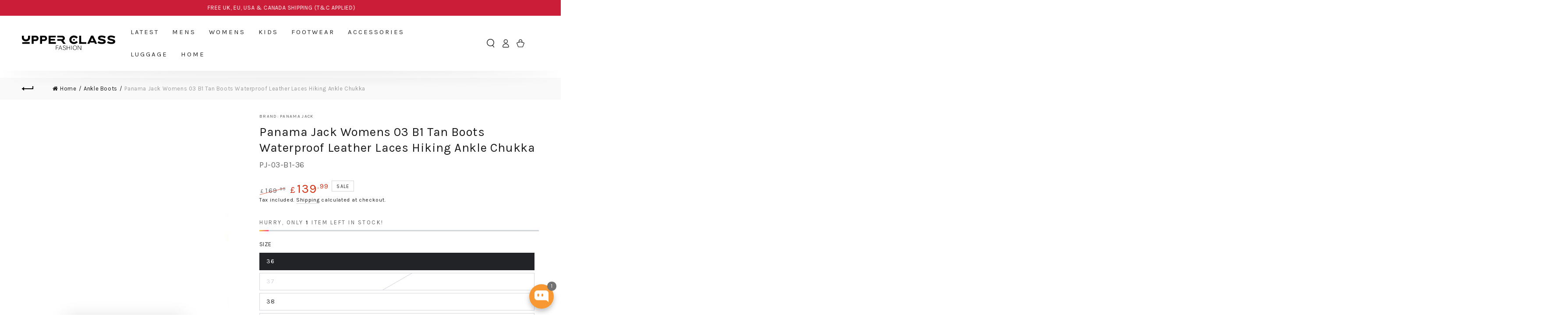

--- FILE ---
content_type: text/html; charset=utf-8
request_url: https://upperclassfashion.co.uk/products/panama-jack-womens-03-b1-tan-boots-waterproof-leather-laces-hiking-ankle-chukka
body_size: 75476
content:
<!doctype html>
<html class="no-js" lang="en">

<!-- Google tag (gtag.js) -->
<script async src="https://www.googletagmanager.com/gtag/js?id=AW-717256369">
</script>
<script>
  window.dataLayer = window.dataLayer || [];
  function gtag(){dataLayer.push(arguments);}
  gtag('js', new Date());

  gtag('config', 'AW-717256369');
</script>
  
  <head>

<!-- Google tag (gtag.js) -->
<script async src="https://www.googletagmanager.com/gtag/js?id=AW-717256369">
</script>
<script>
  window.dataLayer = window.dataLayer || [];
  function gtag(){dataLayer.push(arguments);}
  gtag('js', new Date());

  gtag('config', 'AW-717256369');
</script>

    	<!-- Start cookieyes banner -->
	<script id="cookieyes" type="text/javascript" src="https://cdn-cookieyes.com/common/shopify.js"></script>
	<script id="cookieyes" type="text/javascript" src="https://cdn-cookieyes.com/client_data/8dcb8ed4f3b52ffc1d837469/script.js"></script>
	<!-- End cookieyes banner -->
    
    

<!-- Added by AVADA SEO Suite -->
	








	<!-- /Added by AVADA SEO Suite -->
    <meta charset="utf-8">
    <meta http-equiv="X-UA-Compatible" content="IE=edge">
    <meta name="viewport" content="width=device-width,initial-scale=1">
    <meta name="theme-color" content="">
    <link rel="canonical" href="https://upperclassfashion.co.uk/products/panama-jack-womens-03-b1-tan-boots-waterproof-leather-laces-hiking-ankle-chukka">
    <link rel="preconnect" href="https://cdn.shopify.com" crossorigin>
    <!-- Google Tag Manager -->
<script>(function(w,d,s,l,i){w[l]=w[l]||[];w[l].push({'gtm.start':
new Date().getTime(),event:'gtm.js'});var f=d.getElementsByTagName(s)[0],
j=d.createElement(s),dl=l!='dataLayer'?'&l='+l:'';j.async=true;j.src=
'https://www.googletagmanager.com/gtm.js?id='+i+dl;f.parentNode.insertBefore(j,f);
})(window,document,'script','dataLayer','GTM-P8CD5TV');</script>
<!-- End Google Tag Manager --><link rel="icon" type="image/png" href="//upperclassfashion.co.uk/cdn/shop/files/Favicon_-_PNG.png?crop=center&height=32&v=1699297447&width=32"><link rel="preconnect" href="https://cdnjs.cloudflare.com" crossorigin><link rel="preconnect" href="https://fonts.shopifycdn.com" crossorigin><title>
      Panama Jack Womens 03 B1 Tan Boots Waterproof Leather Laces Hiking Ank
 &ndash; Upperclass Fashions </title><meta name="description" content="Step Out in Style and Comfort with Panama Jack Boots Whether you&#39;re trekking through rugged countryside trails or navigating urban streets, the original Panama Jack 03 B1 Ladies Lace Up Boot is your perfect companion. Boasting a classic design with a plain round toe and a dark brown padded leather collar, these boots e">

<meta property="og:site_name" content="Upperclass Fashions ">
<meta property="og:url" content="https://upperclassfashion.co.uk/products/panama-jack-womens-03-b1-tan-boots-waterproof-leather-laces-hiking-ankle-chukka">
<meta property="og:title" content="Panama Jack Womens 03 B1 Tan Boots Waterproof Leather Laces Hiking Ank">
<meta property="og:type" content="product">
<meta property="og:description" content="Step Out in Style and Comfort with Panama Jack Boots Whether you&#39;re trekking through rugged countryside trails or navigating urban streets, the original Panama Jack 03 B1 Ladies Lace Up Boot is your perfect companion. Boasting a classic design with a plain round toe and a dark brown padded leather collar, these boots e"><meta property="og:image" content="http://upperclassfashion.co.uk/cdn/shop/files/3f051226-d65c-45b9-b158-d430b050d0ab_feb2e562-66e2-427d-a9b6-fe0f5405bd99.jpg?v=1763383248">
  <meta property="og:image:secure_url" content="https://upperclassfashion.co.uk/cdn/shop/files/3f051226-d65c-45b9-b158-d430b050d0ab_feb2e562-66e2-427d-a9b6-fe0f5405bd99.jpg?v=1763383248">
  <meta property="og:image:width" content="1000">
  <meta property="og:image:height" content="1000"><meta property="og:price:amount" content="139.99">
  <meta property="og:price:currency" content="GBP"><meta name="twitter:site" content="@UCFUK"><meta name="twitter:card" content="summary_large_image">
<meta name="twitter:title" content="Panama Jack Womens 03 B1 Tan Boots Waterproof Leather Laces Hiking Ank">
<meta name="twitter:description" content="Step Out in Style and Comfort with Panama Jack Boots Whether you&#39;re trekking through rugged countryside trails or navigating urban streets, the original Panama Jack 03 B1 Ladies Lace Up Boot is your perfect companion. Boasting a classic design with a plain round toe and a dark brown padded leather collar, these boots e">


    <script src="//upperclassfashion.co.uk/cdn/shop/t/14/assets/vendor-v4.js" defer="defer"></script>
    <script src="//upperclassfashion.co.uk/cdn/shop/t/14/assets/global.js?v=83715430304280814781711697570" defer="defer"></script>

    <script>window.performance && window.performance.mark && window.performance.mark('shopify.content_for_header.start');</script><meta name="google-site-verification" content="7aKedmB6MMwnPqRGzUp7t7GcQH2dxj9ntDYVbPSyHZw">
<meta name="facebook-domain-verification" content="kh4nljr5tlkb0q8kw7ytp2tc3coqfj">
<meta id="shopify-digital-wallet" name="shopify-digital-wallet" content="/79211495743/digital_wallets/dialog">
<meta name="shopify-checkout-api-token" content="aaa32ae6b1ca48dec9d5e96a1c15cf52">
<meta id="in-context-paypal-metadata" data-shop-id="79211495743" data-venmo-supported="false" data-environment="production" data-locale="en_US" data-paypal-v4="true" data-currency="GBP">
<link rel="alternate" type="application/json+oembed" href="https://upperclassfashion.co.uk/products/panama-jack-womens-03-b1-tan-boots-waterproof-leather-laces-hiking-ankle-chukka.oembed">
<script async="async" src="/checkouts/internal/preloads.js?locale=en-GB"></script>
<link rel="preconnect" href="https://shop.app" crossorigin="anonymous">
<script async="async" src="https://shop.app/checkouts/internal/preloads.js?locale=en-GB&shop_id=79211495743" crossorigin="anonymous"></script>
<script id="apple-pay-shop-capabilities" type="application/json">{"shopId":79211495743,"countryCode":"GB","currencyCode":"GBP","merchantCapabilities":["supports3DS"],"merchantId":"gid:\/\/shopify\/Shop\/79211495743","merchantName":"Upperclass Fashions ","requiredBillingContactFields":["postalAddress","email"],"requiredShippingContactFields":["postalAddress","email"],"shippingType":"shipping","supportedNetworks":["visa","maestro","masterCard","amex","discover","elo"],"total":{"type":"pending","label":"Upperclass Fashions ","amount":"1.00"},"shopifyPaymentsEnabled":true,"supportsSubscriptions":true}</script>
<script id="shopify-features" type="application/json">{"accessToken":"aaa32ae6b1ca48dec9d5e96a1c15cf52","betas":["rich-media-storefront-analytics"],"domain":"upperclassfashion.co.uk","predictiveSearch":true,"shopId":79211495743,"locale":"en"}</script>
<script>var Shopify = Shopify || {};
Shopify.shop = "upperclass-fashions.myshopify.com";
Shopify.locale = "en";
Shopify.currency = {"active":"GBP","rate":"1.0"};
Shopify.country = "GB";
Shopify.theme = {"name":"Thunder Optimized Upperclass Fashion - Stage 5","id":167121027391,"schema_name":"Dawn","schema_version":"10.0.0","theme_store_id":null,"role":"main"};
Shopify.theme.handle = "null";
Shopify.theme.style = {"id":null,"handle":null};
Shopify.cdnHost = "upperclassfashion.co.uk/cdn";
Shopify.routes = Shopify.routes || {};
Shopify.routes.root = "/";</script>
<script type="module">!function(o){(o.Shopify=o.Shopify||{}).modules=!0}(window);</script>
<script>!function(o){function n(){var o=[];function n(){o.push(Array.prototype.slice.apply(arguments))}return n.q=o,n}var t=o.Shopify=o.Shopify||{};t.loadFeatures=n(),t.autoloadFeatures=n()}(window);</script>
<script>
  window.ShopifyPay = window.ShopifyPay || {};
  window.ShopifyPay.apiHost = "shop.app\/pay";
  window.ShopifyPay.redirectState = null;
</script>
<script id="shop-js-analytics" type="application/json">{"pageType":"product"}</script>
<script defer="defer" async type="module" src="//upperclassfashion.co.uk/cdn/shopifycloud/shop-js/modules/v2/client.init-shop-cart-sync_DtuiiIyl.en.esm.js"></script>
<script defer="defer" async type="module" src="//upperclassfashion.co.uk/cdn/shopifycloud/shop-js/modules/v2/chunk.common_CUHEfi5Q.esm.js"></script>
<script type="module">
  await import("//upperclassfashion.co.uk/cdn/shopifycloud/shop-js/modules/v2/client.init-shop-cart-sync_DtuiiIyl.en.esm.js");
await import("//upperclassfashion.co.uk/cdn/shopifycloud/shop-js/modules/v2/chunk.common_CUHEfi5Q.esm.js");

  window.Shopify.SignInWithShop?.initShopCartSync?.({"fedCMEnabled":true,"windoidEnabled":true});

</script>
<script defer="defer" async type="module" src="//upperclassfashion.co.uk/cdn/shopifycloud/shop-js/modules/v2/client.payment-terms_CAtGlQYS.en.esm.js"></script>
<script defer="defer" async type="module" src="//upperclassfashion.co.uk/cdn/shopifycloud/shop-js/modules/v2/chunk.common_CUHEfi5Q.esm.js"></script>
<script defer="defer" async type="module" src="//upperclassfashion.co.uk/cdn/shopifycloud/shop-js/modules/v2/chunk.modal_BewljZkx.esm.js"></script>
<script type="module">
  await import("//upperclassfashion.co.uk/cdn/shopifycloud/shop-js/modules/v2/client.payment-terms_CAtGlQYS.en.esm.js");
await import("//upperclassfashion.co.uk/cdn/shopifycloud/shop-js/modules/v2/chunk.common_CUHEfi5Q.esm.js");
await import("//upperclassfashion.co.uk/cdn/shopifycloud/shop-js/modules/v2/chunk.modal_BewljZkx.esm.js");

  
</script>
<script>
  window.Shopify = window.Shopify || {};
  if (!window.Shopify.featureAssets) window.Shopify.featureAssets = {};
  window.Shopify.featureAssets['shop-js'] = {"shop-cart-sync":["modules/v2/client.shop-cart-sync_DFoTY42P.en.esm.js","modules/v2/chunk.common_CUHEfi5Q.esm.js"],"init-fed-cm":["modules/v2/client.init-fed-cm_D2UNy1i2.en.esm.js","modules/v2/chunk.common_CUHEfi5Q.esm.js"],"init-shop-email-lookup-coordinator":["modules/v2/client.init-shop-email-lookup-coordinator_BQEe2rDt.en.esm.js","modules/v2/chunk.common_CUHEfi5Q.esm.js"],"shop-cash-offers":["modules/v2/client.shop-cash-offers_3CTtReFF.en.esm.js","modules/v2/chunk.common_CUHEfi5Q.esm.js","modules/v2/chunk.modal_BewljZkx.esm.js"],"shop-button":["modules/v2/client.shop-button_C6oxCjDL.en.esm.js","modules/v2/chunk.common_CUHEfi5Q.esm.js"],"init-windoid":["modules/v2/client.init-windoid_5pix8xhK.en.esm.js","modules/v2/chunk.common_CUHEfi5Q.esm.js"],"avatar":["modules/v2/client.avatar_BTnouDA3.en.esm.js"],"init-shop-cart-sync":["modules/v2/client.init-shop-cart-sync_DtuiiIyl.en.esm.js","modules/v2/chunk.common_CUHEfi5Q.esm.js"],"shop-toast-manager":["modules/v2/client.shop-toast-manager_BYv_8cH1.en.esm.js","modules/v2/chunk.common_CUHEfi5Q.esm.js"],"pay-button":["modules/v2/client.pay-button_FnF9EIkY.en.esm.js","modules/v2/chunk.common_CUHEfi5Q.esm.js"],"shop-login-button":["modules/v2/client.shop-login-button_CH1KUpOf.en.esm.js","modules/v2/chunk.common_CUHEfi5Q.esm.js","modules/v2/chunk.modal_BewljZkx.esm.js"],"init-customer-accounts-sign-up":["modules/v2/client.init-customer-accounts-sign-up_aj7QGgYS.en.esm.js","modules/v2/client.shop-login-button_CH1KUpOf.en.esm.js","modules/v2/chunk.common_CUHEfi5Q.esm.js","modules/v2/chunk.modal_BewljZkx.esm.js"],"init-shop-for-new-customer-accounts":["modules/v2/client.init-shop-for-new-customer-accounts_NbnYRf_7.en.esm.js","modules/v2/client.shop-login-button_CH1KUpOf.en.esm.js","modules/v2/chunk.common_CUHEfi5Q.esm.js","modules/v2/chunk.modal_BewljZkx.esm.js"],"init-customer-accounts":["modules/v2/client.init-customer-accounts_ppedhqCH.en.esm.js","modules/v2/client.shop-login-button_CH1KUpOf.en.esm.js","modules/v2/chunk.common_CUHEfi5Q.esm.js","modules/v2/chunk.modal_BewljZkx.esm.js"],"shop-follow-button":["modules/v2/client.shop-follow-button_CMIBBa6u.en.esm.js","modules/v2/chunk.common_CUHEfi5Q.esm.js","modules/v2/chunk.modal_BewljZkx.esm.js"],"lead-capture":["modules/v2/client.lead-capture_But0hIyf.en.esm.js","modules/v2/chunk.common_CUHEfi5Q.esm.js","modules/v2/chunk.modal_BewljZkx.esm.js"],"checkout-modal":["modules/v2/client.checkout-modal_BBxc70dQ.en.esm.js","modules/v2/chunk.common_CUHEfi5Q.esm.js","modules/v2/chunk.modal_BewljZkx.esm.js"],"shop-login":["modules/v2/client.shop-login_hM3Q17Kl.en.esm.js","modules/v2/chunk.common_CUHEfi5Q.esm.js","modules/v2/chunk.modal_BewljZkx.esm.js"],"payment-terms":["modules/v2/client.payment-terms_CAtGlQYS.en.esm.js","modules/v2/chunk.common_CUHEfi5Q.esm.js","modules/v2/chunk.modal_BewljZkx.esm.js"]};
</script>
<script>(function() {
  var isLoaded = false;
  function asyncLoad() {
    if (isLoaded) return;
    isLoaded = true;
    var urls = ["https:\/\/s3.eu-west-1.amazonaws.com\/production-klarna-il-shopify-osm\/62d2a47e25db1665a9538a9283221e3a9d40f651\/upperclass-fashions.myshopify.com-1711697738467.js?shop=upperclass-fashions.myshopify.com"];
    for (var i = 0; i < urls.length; i++) {
      var s = document.createElement('script');
      s.type = 'text/javascript';
      s.async = true;
      s.src = urls[i];
      var x = document.getElementsByTagName('script')[0];
      x.parentNode.insertBefore(s, x);
    }
  };
  if(window.attachEvent) {
    window.attachEvent('onload', asyncLoad);
  } else {
    window.addEventListener('load', asyncLoad, false);
  }
})();</script>
<script id="__st">var __st={"a":79211495743,"offset":0,"reqid":"7177bae6-97ae-46ff-bd59-af6557d8972a-1766958633","pageurl":"upperclassfashion.co.uk\/products\/panama-jack-womens-03-b1-tan-boots-waterproof-leather-laces-hiking-ankle-chukka","u":"1150c0db0e99","p":"product","rtyp":"product","rid":9155891953983};</script>
<script>window.ShopifyPaypalV4VisibilityTracking = true;</script>
<script id="form-persister">!function(){'use strict';const t='contact',e='new_comment',n=[[t,t],['blogs',e],['comments',e],[t,'customer']],o='password',r='form_key',c=['recaptcha-v3-token','g-recaptcha-response','h-captcha-response',o],s=()=>{try{return window.sessionStorage}catch{return}},i='__shopify_v',u=t=>t.elements[r],a=function(){const t=[...n].map((([t,e])=>`form[action*='/${t}']:not([data-nocaptcha='true']) input[name='form_type'][value='${e}']`)).join(',');var e;return e=t,()=>e?[...document.querySelectorAll(e)].map((t=>t.form)):[]}();function m(t){const e=u(t);a().includes(t)&&(!e||!e.value)&&function(t){try{if(!s())return;!function(t){const e=s();if(!e)return;const n=u(t);if(!n)return;const o=n.value;o&&e.removeItem(o)}(t);const e=Array.from(Array(32),(()=>Math.random().toString(36)[2])).join('');!function(t,e){u(t)||t.append(Object.assign(document.createElement('input'),{type:'hidden',name:r})),t.elements[r].value=e}(t,e),function(t,e){const n=s();if(!n)return;const r=[...t.querySelectorAll(`input[type='${o}']`)].map((({name:t})=>t)),u=[...c,...r],a={};for(const[o,c]of new FormData(t).entries())u.includes(o)||(a[o]=c);n.setItem(e,JSON.stringify({[i]:1,action:t.action,data:a}))}(t,e)}catch(e){console.error('failed to persist form',e)}}(t)}const f=t=>{if('true'===t.dataset.persistBound)return;const e=function(t,e){const n=function(t){return'function'==typeof t.submit?t.submit:HTMLFormElement.prototype.submit}(t).bind(t);return function(){let t;return()=>{t||(t=!0,(()=>{try{e(),n()}catch(t){(t=>{console.error('form submit failed',t)})(t)}})(),setTimeout((()=>t=!1),250))}}()}(t,(()=>{m(t)}));!function(t,e){if('function'==typeof t.submit&&'function'==typeof e)try{t.submit=e}catch{}}(t,e),t.addEventListener('submit',(t=>{t.preventDefault(),e()})),t.dataset.persistBound='true'};!function(){function t(t){const e=(t=>{const e=t.target;return e instanceof HTMLFormElement?e:e&&e.form})(t);e&&m(e)}document.addEventListener('submit',t),document.addEventListener('DOMContentLoaded',(()=>{const e=a();for(const t of e)f(t);var n;n=document.body,new window.MutationObserver((t=>{for(const e of t)if('childList'===e.type&&e.addedNodes.length)for(const t of e.addedNodes)1===t.nodeType&&'FORM'===t.tagName&&a().includes(t)&&f(t)})).observe(n,{childList:!0,subtree:!0,attributes:!1}),document.removeEventListener('submit',t)}))}()}();</script>
<script integrity="sha256-4kQ18oKyAcykRKYeNunJcIwy7WH5gtpwJnB7kiuLZ1E=" data-source-attribution="shopify.loadfeatures" defer="defer" src="//upperclassfashion.co.uk/cdn/shopifycloud/storefront/assets/storefront/load_feature-a0a9edcb.js" crossorigin="anonymous"></script>
<script crossorigin="anonymous" defer="defer" src="//upperclassfashion.co.uk/cdn/shopifycloud/storefront/assets/shopify_pay/storefront-65b4c6d7.js?v=20250812"></script>
<script data-source-attribution="shopify.dynamic_checkout.dynamic.init">var Shopify=Shopify||{};Shopify.PaymentButton=Shopify.PaymentButton||{isStorefrontPortableWallets:!0,init:function(){window.Shopify.PaymentButton.init=function(){};var t=document.createElement("script");t.src="https://upperclassfashion.co.uk/cdn/shopifycloud/portable-wallets/latest/portable-wallets.en.js",t.type="module",document.head.appendChild(t)}};
</script>
<script data-source-attribution="shopify.dynamic_checkout.buyer_consent">
  function portableWalletsHideBuyerConsent(e){var t=document.getElementById("shopify-buyer-consent"),n=document.getElementById("shopify-subscription-policy-button");t&&n&&(t.classList.add("hidden"),t.setAttribute("aria-hidden","true"),n.removeEventListener("click",e))}function portableWalletsShowBuyerConsent(e){var t=document.getElementById("shopify-buyer-consent"),n=document.getElementById("shopify-subscription-policy-button");t&&n&&(t.classList.remove("hidden"),t.removeAttribute("aria-hidden"),n.addEventListener("click",e))}window.Shopify?.PaymentButton&&(window.Shopify.PaymentButton.hideBuyerConsent=portableWalletsHideBuyerConsent,window.Shopify.PaymentButton.showBuyerConsent=portableWalletsShowBuyerConsent);
</script>
<script>
  function portableWalletsCleanup(e){e&&e.src&&console.error("Failed to load portable wallets script "+e.src);var t=document.querySelectorAll("shopify-accelerated-checkout .shopify-payment-button__skeleton, shopify-accelerated-checkout-cart .wallet-cart-button__skeleton"),e=document.getElementById("shopify-buyer-consent");for(let e=0;e<t.length;e++)t[e].remove();e&&e.remove()}function portableWalletsNotLoadedAsModule(e){e instanceof ErrorEvent&&"string"==typeof e.message&&e.message.includes("import.meta")&&"string"==typeof e.filename&&e.filename.includes("portable-wallets")&&(window.removeEventListener("error",portableWalletsNotLoadedAsModule),window.Shopify.PaymentButton.failedToLoad=e,"loading"===document.readyState?document.addEventListener("DOMContentLoaded",window.Shopify.PaymentButton.init):window.Shopify.PaymentButton.init())}window.addEventListener("error",portableWalletsNotLoadedAsModule);
</script>

<script type="module" src="https://upperclassfashion.co.uk/cdn/shopifycloud/portable-wallets/latest/portable-wallets.en.js" onError="portableWalletsCleanup(this)" crossorigin="anonymous"></script>
<script nomodule>
  document.addEventListener("DOMContentLoaded", portableWalletsCleanup);
</script>

<script id='scb4127' type='text/javascript' async='' src='https://upperclassfashion.co.uk/cdn/shopifycloud/privacy-banner/storefront-banner.js'></script><link id="shopify-accelerated-checkout-styles" rel="stylesheet" media="screen" href="https://upperclassfashion.co.uk/cdn/shopifycloud/portable-wallets/latest/accelerated-checkout-backwards-compat.css" crossorigin="anonymous">
<style id="shopify-accelerated-checkout-cart">
        #shopify-buyer-consent {
  margin-top: 1em;
  display: inline-block;
  width: 100%;
}

#shopify-buyer-consent.hidden {
  display: none;
}

#shopify-subscription-policy-button {
  background: none;
  border: none;
  padding: 0;
  text-decoration: underline;
  font-size: inherit;
  cursor: pointer;
}

#shopify-subscription-policy-button::before {
  box-shadow: none;
}

      </style>
<script id="sections-script" data-sections="header,footer" defer="defer" src="//upperclassfashion.co.uk/cdn/shop/t/14/compiled_assets/scripts.js?3251"></script>
<script>window.performance && window.performance.mark && window.performance.mark('shopify.content_for_header.end');</script>
    <link rel="stylesheet" href="https://cdnjs.cloudflare.com/ajax/libs/font-awesome/4.7.0/css/font-awesome.min.css" media="print" onload="this.media='all'">
<style data-shopify>@font-face {
  font-family: Karla;
  font-weight: 400;
  font-style: normal;
  font-display: swap;
  src: url("//upperclassfashion.co.uk/cdn/fonts/karla/karla_n4.40497e07df527e6a50e58fb17ef1950c72f3e32c.woff2") format("woff2"),
       url("//upperclassfashion.co.uk/cdn/fonts/karla/karla_n4.e9f6f9de321061073c6bfe03c28976ba8ce6ee18.woff") format("woff");
}

  @font-face {
  font-family: Karla;
  font-weight: 600;
  font-style: normal;
  font-display: swap;
  src: url("//upperclassfashion.co.uk/cdn/fonts/karla/karla_n6.11d2ca9baa9358585c001bdea96cf4efec1c541a.woff2") format("woff2"),
       url("//upperclassfashion.co.uk/cdn/fonts/karla/karla_n6.f61bdbc760ad3ce235abbf92fc104026b8312806.woff") format("woff");
}

  @font-face {
  font-family: Karla;
  font-weight: 400;
  font-style: italic;
  font-display: swap;
  src: url("//upperclassfashion.co.uk/cdn/fonts/karla/karla_i4.2086039c16bcc3a78a72a2f7b471e3c4a7f873a6.woff2") format("woff2"),
       url("//upperclassfashion.co.uk/cdn/fonts/karla/karla_i4.7b9f59841a5960c16fa2a897a0716c8ebb183221.woff") format("woff");
}

  @font-face {
  font-family: Karla;
  font-weight: 600;
  font-style: italic;
  font-display: swap;
  src: url("//upperclassfashion.co.uk/cdn/fonts/karla/karla_i6.a7635423ab3dadf279bd83cab7821e04a762f0d7.woff2") format("woff2"),
       url("//upperclassfashion.co.uk/cdn/fonts/karla/karla_i6.93523748a53c3e2305eb638d2279e8634a22c25f.woff") format("woff");
}

  @font-face {
  font-family: Karla;
  font-weight: 400;
  font-style: normal;
  font-display: swap;
  src: url("//upperclassfashion.co.uk/cdn/fonts/karla/karla_n4.40497e07df527e6a50e58fb17ef1950c72f3e32c.woff2") format("woff2"),
       url("//upperclassfashion.co.uk/cdn/fonts/karla/karla_n4.e9f6f9de321061073c6bfe03c28976ba8ce6ee18.woff") format("woff");
}

  @font-face {
  font-family: Karla;
  font-weight: 600;
  font-style: normal;
  font-display: swap;
  src: url("//upperclassfashion.co.uk/cdn/fonts/karla/karla_n6.11d2ca9baa9358585c001bdea96cf4efec1c541a.woff2") format("woff2"),
       url("//upperclassfashion.co.uk/cdn/fonts/karla/karla_n6.f61bdbc760ad3ce235abbf92fc104026b8312806.woff") format("woff");
}


  :root {
    --be-yours-version: "6.9.1";
    --font-body-family: Karla, sans-serif;
    --font-body-style: normal;
    --font-body-weight: 400;

    --font-heading-family: Karla, sans-serif;
    --font-heading-style: normal;
    --font-heading-weight: 400;

    --font-body-scale: 1.0;
    --font-heading-scale: 1.0;

    --font-navigation-family: var(--font-heading-family);
    --font-navigation-size: 15px;
    --font-navigation-weight: var(--font-heading-weight);
    --font-button-family: var(--font-heading-family);
    --font-button-size: 13px;
    --font-button-baseline: 0.2rem;
    --font-price-family: var(--font-heading-family);
    --font-price-scale: var(--font-heading-scale);

    --color-base-text: 33, 35, 38;
    --color-base-background: 255, 255, 255;
    --color-base-solid-button-labels: 255, 255, 255;
    --color-base-outline-button-labels: 26, 27, 24;
    --color-base-accent: 23, 154, 148;
    --color-base-heading: 26, 27, 24;
    --color-base-border: 210, 213, 217;
    --color-placeholder: 255, 255, 255;
    --color-overlay: 33, 35, 38;
    --color-keyboard-focus: 135, 173, 245;
    --color-shadow: 168, 232, 226;
    --shadow-opacity: 1;

    --color-background-dark: 235, 235, 235;
    --color-price: #1a1b18;
    --color-sale-price: #d72c0d;
    --color-reviews: #ffb503;
    --color-critical: #d72c0d;
    --color-success: #008060;

    --payment-terms-background-color: #ffffff;
    --page-width: 160rem;
    --page-width-margin: 0rem;

    --card-color-scheme: var(--color-placeholder);
    --card-text-alignment: center;
    --card-flex-alignment: center;
    --card-image-padding: 0px;
    --card-border-width: 0px;
    --card-radius: 0px;
    --card-shadow-horizontal-offset: 0px;
    --card-shadow-vertical-offset: 0px;
    
    --button-radius: 0px;
    --button-border-width: 2px;
    --button-shadow-horizontal-offset: 0px;
    --button-shadow-vertical-offset: 0px;

    --spacing-sections-desktop: 0px;
    --spacing-sections-mobile: 0px;
  }

  *,
  *::before,
  *::after {
    box-sizing: inherit;
  }

  html {
    box-sizing: border-box;
    font-size: calc(var(--font-body-scale) * 62.5%);
    height: 100%;
  }

  body {
    min-height: 100%;
    margin: 0;
    font-size: 1.5rem;
    letter-spacing: 0.06rem;
    line-height: calc(1 + 0.8 / var(--font-body-scale));
    font-family: var(--font-body-family);
    font-style: var(--font-body-style);
    font-weight: var(--font-body-weight);
  }

  @media screen and (min-width: 750px) {
    body {
      font-size: 1.6rem;
    }
  }</style><link href="//upperclassfashion.co.uk/cdn/shop/t/14/assets/base.css?v=144762768970975430821711697569" rel="stylesheet" type="text/css" media="all" /><link rel="preload" as="font" href="//upperclassfashion.co.uk/cdn/fonts/karla/karla_n4.40497e07df527e6a50e58fb17ef1950c72f3e32c.woff2" type="font/woff2" crossorigin><link rel="preload" as="font" href="//upperclassfashion.co.uk/cdn/fonts/karla/karla_n4.40497e07df527e6a50e58fb17ef1950c72f3e32c.woff2" type="font/woff2" crossorigin><link rel="stylesheet" href="//upperclassfashion.co.uk/cdn/shop/t/14/assets/component-predictive-search.css?v=132433535885869793231711697570" media="print" onload="this.media='all'"><link rel="stylesheet" href="//upperclassfashion.co.uk/cdn/shop/t/14/assets/component-quick-view.css?v=182260247765145839781711697570" media="print" onload="this.media='all'"><link rel="stylesheet" href="//upperclassfashion.co.uk/cdn/shop/t/14/assets/component-color-swatches.css?v=131501015195006424381711697569" media="print" onload="this.media='all'"><script>document.documentElement.className = document.documentElement.className.replace('no-js', 'js');</script>
    <script type="text/javascript">
(function e(){var e=document.createElement("script");e.type="text/javascript",e.async=true,e.src="//staticw2.yotpo.com/GR5nMUOjHpbjfPThnr8PaBADtmmVvBA9fSGXj6sE/widget.js";var t=document.getElementsByTagName("script")[0];t.parentNode.insertBefore(e,t)})();
</script>
  <script src="https://cdn.shopify.com/extensions/6da6ffdd-cf2b-4a18-80e5-578ff81399ca/klarna-on-site-messaging-33/assets/index.js" type="text/javascript" defer="defer"></script>
<script src="https://cdn.shopify.com/extensions/019ada1f-a7df-7d45-9ac7-702782b8a962/pushbot-16/assets/app.js" type="text/javascript" defer="defer"></script>
<script src="https://cdn.shopify.com/extensions/23f531f2-0b08-4db5-8b3e-aa0037d94620/forms-2279/assets/shopify-forms-loader.js" type="text/javascript" defer="defer"></script>
<script src="https://cdn.shopify.com/extensions/019b30c6-7905-7604-886b-0a65dc3991e4/avada-app-134/assets/chatty.js" type="text/javascript" defer="defer"></script>
<link href="https://monorail-edge.shopifysvc.com" rel="dns-prefetch">
<script>(function(){if ("sendBeacon" in navigator && "performance" in window) {try {var session_token_from_headers = performance.getEntriesByType('navigation')[0].serverTiming.find(x => x.name == '_s').description;} catch {var session_token_from_headers = undefined;}var session_cookie_matches = document.cookie.match(/_shopify_s=([^;]*)/);var session_token_from_cookie = session_cookie_matches && session_cookie_matches.length === 2 ? session_cookie_matches[1] : "";var session_token = session_token_from_headers || session_token_from_cookie || "";function handle_abandonment_event(e) {var entries = performance.getEntries().filter(function(entry) {return /monorail-edge.shopifysvc.com/.test(entry.name);});if (!window.abandonment_tracked && entries.length === 0) {window.abandonment_tracked = true;var currentMs = Date.now();var navigation_start = performance.timing.navigationStart;var payload = {shop_id: 79211495743,url: window.location.href,navigation_start,duration: currentMs - navigation_start,session_token,page_type: "product"};window.navigator.sendBeacon("https://monorail-edge.shopifysvc.com/v1/produce", JSON.stringify({schema_id: "online_store_buyer_site_abandonment/1.1",payload: payload,metadata: {event_created_at_ms: currentMs,event_sent_at_ms: currentMs}}));}}window.addEventListener('pagehide', handle_abandonment_event);}}());</script>
<script id="web-pixels-manager-setup">(function e(e,d,r,n,o){if(void 0===o&&(o={}),!Boolean(null===(a=null===(i=window.Shopify)||void 0===i?void 0:i.analytics)||void 0===a?void 0:a.replayQueue)){var i,a;window.Shopify=window.Shopify||{};var t=window.Shopify;t.analytics=t.analytics||{};var s=t.analytics;s.replayQueue=[],s.publish=function(e,d,r){return s.replayQueue.push([e,d,r]),!0};try{self.performance.mark("wpm:start")}catch(e){}var l=function(){var e={modern:/Edge?\/(1{2}[4-9]|1[2-9]\d|[2-9]\d{2}|\d{4,})\.\d+(\.\d+|)|Firefox\/(1{2}[4-9]|1[2-9]\d|[2-9]\d{2}|\d{4,})\.\d+(\.\d+|)|Chrom(ium|e)\/(9{2}|\d{3,})\.\d+(\.\d+|)|(Maci|X1{2}).+ Version\/(15\.\d+|(1[6-9]|[2-9]\d|\d{3,})\.\d+)([,.]\d+|)( \(\w+\)|)( Mobile\/\w+|) Safari\/|Chrome.+OPR\/(9{2}|\d{3,})\.\d+\.\d+|(CPU[ +]OS|iPhone[ +]OS|CPU[ +]iPhone|CPU IPhone OS|CPU iPad OS)[ +]+(15[._]\d+|(1[6-9]|[2-9]\d|\d{3,})[._]\d+)([._]\d+|)|Android:?[ /-](13[3-9]|1[4-9]\d|[2-9]\d{2}|\d{4,})(\.\d+|)(\.\d+|)|Android.+Firefox\/(13[5-9]|1[4-9]\d|[2-9]\d{2}|\d{4,})\.\d+(\.\d+|)|Android.+Chrom(ium|e)\/(13[3-9]|1[4-9]\d|[2-9]\d{2}|\d{4,})\.\d+(\.\d+|)|SamsungBrowser\/([2-9]\d|\d{3,})\.\d+/,legacy:/Edge?\/(1[6-9]|[2-9]\d|\d{3,})\.\d+(\.\d+|)|Firefox\/(5[4-9]|[6-9]\d|\d{3,})\.\d+(\.\d+|)|Chrom(ium|e)\/(5[1-9]|[6-9]\d|\d{3,})\.\d+(\.\d+|)([\d.]+$|.*Safari\/(?![\d.]+ Edge\/[\d.]+$))|(Maci|X1{2}).+ Version\/(10\.\d+|(1[1-9]|[2-9]\d|\d{3,})\.\d+)([,.]\d+|)( \(\w+\)|)( Mobile\/\w+|) Safari\/|Chrome.+OPR\/(3[89]|[4-9]\d|\d{3,})\.\d+\.\d+|(CPU[ +]OS|iPhone[ +]OS|CPU[ +]iPhone|CPU IPhone OS|CPU iPad OS)[ +]+(10[._]\d+|(1[1-9]|[2-9]\d|\d{3,})[._]\d+)([._]\d+|)|Android:?[ /-](13[3-9]|1[4-9]\d|[2-9]\d{2}|\d{4,})(\.\d+|)(\.\d+|)|Mobile Safari.+OPR\/([89]\d|\d{3,})\.\d+\.\d+|Android.+Firefox\/(13[5-9]|1[4-9]\d|[2-9]\d{2}|\d{4,})\.\d+(\.\d+|)|Android.+Chrom(ium|e)\/(13[3-9]|1[4-9]\d|[2-9]\d{2}|\d{4,})\.\d+(\.\d+|)|Android.+(UC? ?Browser|UCWEB|U3)[ /]?(15\.([5-9]|\d{2,})|(1[6-9]|[2-9]\d|\d{3,})\.\d+)\.\d+|SamsungBrowser\/(5\.\d+|([6-9]|\d{2,})\.\d+)|Android.+MQ{2}Browser\/(14(\.(9|\d{2,})|)|(1[5-9]|[2-9]\d|\d{3,})(\.\d+|))(\.\d+|)|K[Aa][Ii]OS\/(3\.\d+|([4-9]|\d{2,})\.\d+)(\.\d+|)/},d=e.modern,r=e.legacy,n=navigator.userAgent;return n.match(d)?"modern":n.match(r)?"legacy":"unknown"}(),u="modern"===l?"modern":"legacy",c=(null!=n?n:{modern:"",legacy:""})[u],f=function(e){return[e.baseUrl,"/wpm","/b",e.hashVersion,"modern"===e.buildTarget?"m":"l",".js"].join("")}({baseUrl:d,hashVersion:r,buildTarget:u}),m=function(e){var d=e.version,r=e.bundleTarget,n=e.surface,o=e.pageUrl,i=e.monorailEndpoint;return{emit:function(e){var a=e.status,t=e.errorMsg,s=(new Date).getTime(),l=JSON.stringify({metadata:{event_sent_at_ms:s},events:[{schema_id:"web_pixels_manager_load/3.1",payload:{version:d,bundle_target:r,page_url:o,status:a,surface:n,error_msg:t},metadata:{event_created_at_ms:s}}]});if(!i)return console&&console.warn&&console.warn("[Web Pixels Manager] No Monorail endpoint provided, skipping logging."),!1;try{return self.navigator.sendBeacon.bind(self.navigator)(i,l)}catch(e){}var u=new XMLHttpRequest;try{return u.open("POST",i,!0),u.setRequestHeader("Content-Type","text/plain"),u.send(l),!0}catch(e){return console&&console.warn&&console.warn("[Web Pixels Manager] Got an unhandled error while logging to Monorail."),!1}}}}({version:r,bundleTarget:l,surface:e.surface,pageUrl:self.location.href,monorailEndpoint:e.monorailEndpoint});try{o.browserTarget=l,function(e){var d=e.src,r=e.async,n=void 0===r||r,o=e.onload,i=e.onerror,a=e.sri,t=e.scriptDataAttributes,s=void 0===t?{}:t,l=document.createElement("script"),u=document.querySelector("head"),c=document.querySelector("body");if(l.async=n,l.src=d,a&&(l.integrity=a,l.crossOrigin="anonymous"),s)for(var f in s)if(Object.prototype.hasOwnProperty.call(s,f))try{l.dataset[f]=s[f]}catch(e){}if(o&&l.addEventListener("load",o),i&&l.addEventListener("error",i),u)u.appendChild(l);else{if(!c)throw new Error("Did not find a head or body element to append the script");c.appendChild(l)}}({src:f,async:!0,onload:function(){if(!function(){var e,d;return Boolean(null===(d=null===(e=window.Shopify)||void 0===e?void 0:e.analytics)||void 0===d?void 0:d.initialized)}()){var d=window.webPixelsManager.init(e)||void 0;if(d){var r=window.Shopify.analytics;r.replayQueue.forEach((function(e){var r=e[0],n=e[1],o=e[2];d.publishCustomEvent(r,n,o)})),r.replayQueue=[],r.publish=d.publishCustomEvent,r.visitor=d.visitor,r.initialized=!0}}},onerror:function(){return m.emit({status:"failed",errorMsg:"".concat(f," has failed to load")})},sri:function(e){var d=/^sha384-[A-Za-z0-9+/=]+$/;return"string"==typeof e&&d.test(e)}(c)?c:"",scriptDataAttributes:o}),m.emit({status:"loading"})}catch(e){m.emit({status:"failed",errorMsg:(null==e?void 0:e.message)||"Unknown error"})}}})({shopId: 79211495743,storefrontBaseUrl: "https://upperclassfashion.co.uk",extensionsBaseUrl: "https://extensions.shopifycdn.com/cdn/shopifycloud/web-pixels-manager",monorailEndpoint: "https://monorail-edge.shopifysvc.com/unstable/produce_batch",surface: "storefront-renderer",enabledBetaFlags: ["2dca8a86","a0d5f9d2"],webPixelsConfigList: [{"id":"2032959874","configuration":"{\"accountID\":\"upperclass-fashions\"}","eventPayloadVersion":"v1","runtimeContext":"STRICT","scriptVersion":"895ccb0efac293a41aa3d787a113a969","type":"APP","apiClientId":12388204545,"privacyPurposes":["ANALYTICS","MARKETING","SALE_OF_DATA"],"dataSharingAdjustments":{"protectedCustomerApprovalScopes":["read_customer_email","read_customer_name","read_customer_personal_data","read_customer_phone"]}},{"id":"1623228802","configuration":"{\"shopId\":\"5AAcSjIkokB8ioCu6BmP\",\"description\":\"Chatty conversion tracking pixel\"}","eventPayloadVersion":"v1","runtimeContext":"STRICT","scriptVersion":"13ac37025cff8583d58d6f1e51d29e4b","type":"APP","apiClientId":6641085,"privacyPurposes":["ANALYTICS"],"dataSharingAdjustments":{"protectedCustomerApprovalScopes":["read_customer_address","read_customer_email","read_customer_name","read_customer_personal_data","read_customer_phone"]}},{"id":"1373897090","configuration":"{\"accountID\":\"798\"}","eventPayloadVersion":"v1","runtimeContext":"STRICT","scriptVersion":"770ddad1c884195f6be692d0450d1248","type":"APP","apiClientId":140175048705,"privacyPurposes":["ANALYTICS","MARKETING","SALE_OF_DATA"],"dataSharingAdjustments":{"protectedCustomerApprovalScopes":["read_customer_address","read_customer_email","read_customer_name","read_customer_personal_data","read_customer_phone"]}},{"id":"1020461442","configuration":"{\"myshopifyDomain\":\"upperclass-fashions.myshopify.com\"}","eventPayloadVersion":"v1","runtimeContext":"STRICT","scriptVersion":"23b97d18e2aa74363140dc29c9284e87","type":"APP","apiClientId":2775569,"privacyPurposes":["ANALYTICS","MARKETING","SALE_OF_DATA"],"dataSharingAdjustments":{"protectedCustomerApprovalScopes":["read_customer_address","read_customer_email","read_customer_name","read_customer_phone","read_customer_personal_data"]}},{"id":"776929599","configuration":"{\"config\":\"{\\\"google_tag_ids\\\":[\\\"G-ZNX2VLW8NZ\\\",\\\"AW-717256369\\\",\\\"GT-PBNGNF3\\\"],\\\"target_country\\\":\\\"GB\\\",\\\"gtag_events\\\":[{\\\"type\\\":\\\"begin_checkout\\\",\\\"action_label\\\":[\\\"G-ZNX2VLW8NZ\\\",\\\"AW-717256369\\\/WZNWCN7pxvcYELHtgdYC\\\"]},{\\\"type\\\":\\\"search\\\",\\\"action_label\\\":[\\\"G-ZNX2VLW8NZ\\\",\\\"AW-717256369\\\/UZZsCNjpxvcYELHtgdYC\\\"]},{\\\"type\\\":\\\"view_item\\\",\\\"action_label\\\":[\\\"G-ZNX2VLW8NZ\\\",\\\"AW-717256369\\\/V6KDCN3oxvcYELHtgdYC\\\",\\\"MC-H2WLCKML24\\\"]},{\\\"type\\\":\\\"purchase\\\",\\\"action_label\\\":[\\\"G-ZNX2VLW8NZ\\\",\\\"AW-717256369\\\/_fhYCNfoxvcYELHtgdYC\\\",\\\"MC-H2WLCKML24\\\"]},{\\\"type\\\":\\\"page_view\\\",\\\"action_label\\\":[\\\"G-ZNX2VLW8NZ\\\",\\\"AW-717256369\\\/crejCNroxvcYELHtgdYC\\\",\\\"MC-H2WLCKML24\\\"]},{\\\"type\\\":\\\"add_payment_info\\\",\\\"action_label\\\":[\\\"G-ZNX2VLW8NZ\\\",\\\"AW-717256369\\\/YdBnCOHpxvcYELHtgdYC\\\"]},{\\\"type\\\":\\\"add_to_cart\\\",\\\"action_label\\\":[\\\"G-ZNX2VLW8NZ\\\",\\\"AW-717256369\\\/qGVRCNvpxvcYELHtgdYC\\\"]}],\\\"enable_monitoring_mode\\\":false}\"}","eventPayloadVersion":"v1","runtimeContext":"OPEN","scriptVersion":"b2a88bafab3e21179ed38636efcd8a93","type":"APP","apiClientId":1780363,"privacyPurposes":[],"dataSharingAdjustments":{"protectedCustomerApprovalScopes":["read_customer_address","read_customer_email","read_customer_name","read_customer_personal_data","read_customer_phone"]}},{"id":"405635391","configuration":"{\"pixel_id\":\"687441294976126\",\"pixel_type\":\"facebook_pixel\",\"metaapp_system_user_token\":\"-\"}","eventPayloadVersion":"v1","runtimeContext":"OPEN","scriptVersion":"ca16bc87fe92b6042fbaa3acc2fbdaa6","type":"APP","apiClientId":2329312,"privacyPurposes":["ANALYTICS","MARKETING","SALE_OF_DATA"],"dataSharingAdjustments":{"protectedCustomerApprovalScopes":["read_customer_address","read_customer_email","read_customer_name","read_customer_personal_data","read_customer_phone"]}},{"id":"147128639","configuration":"{\"accountID\":\"786\"}","eventPayloadVersion":"v1","runtimeContext":"STRICT","scriptVersion":"932a47e1abef9103157110b7e77ddf23","type":"APP","apiClientId":34264940545,"privacyPurposes":["ANALYTICS","MARKETING","SALE_OF_DATA"],"dataSharingAdjustments":{"protectedCustomerApprovalScopes":["read_customer_address","read_customer_email","read_customer_name","read_customer_personal_data"]}},{"id":"shopify-app-pixel","configuration":"{}","eventPayloadVersion":"v1","runtimeContext":"STRICT","scriptVersion":"0450","apiClientId":"shopify-pixel","type":"APP","privacyPurposes":["ANALYTICS","MARKETING"]},{"id":"shopify-custom-pixel","eventPayloadVersion":"v1","runtimeContext":"LAX","scriptVersion":"0450","apiClientId":"shopify-pixel","type":"CUSTOM","privacyPurposes":["ANALYTICS","MARKETING"]}],isMerchantRequest: false,initData: {"shop":{"name":"Upperclass Fashions ","paymentSettings":{"currencyCode":"GBP"},"myshopifyDomain":"upperclass-fashions.myshopify.com","countryCode":"GB","storefrontUrl":"https:\/\/upperclassfashion.co.uk"},"customer":null,"cart":null,"checkout":null,"productVariants":[{"price":{"amount":139.99,"currencyCode":"GBP"},"product":{"title":"Panama Jack Womens 03 B1 Tan Boots Waterproof Leather Laces Hiking Ankle Chukka","vendor":"Panama Jack","id":"9155891953983","untranslatedTitle":"Panama Jack Womens 03 B1 Tan Boots Waterproof Leather Laces Hiking Ankle Chukka","url":"\/products\/panama-jack-womens-03-b1-tan-boots-waterproof-leather-laces-hiking-ankle-chukka","type":""},"id":"47812794679615","image":{"src":"\/\/upperclassfashion.co.uk\/cdn\/shop\/files\/3f051226-d65c-45b9-b158-d430b050d0ab_feb2e562-66e2-427d-a9b6-fe0f5405bd99.jpg?v=1763383248"},"sku":"PJ-03-B1-36","title":"36 \/ Tan","untranslatedTitle":"36 \/ Tan"},{"price":{"amount":139.99,"currencyCode":"GBP"},"product":{"title":"Panama Jack Womens 03 B1 Tan Boots Waterproof Leather Laces Hiking Ankle Chukka","vendor":"Panama Jack","id":"9155891953983","untranslatedTitle":"Panama Jack Womens 03 B1 Tan Boots Waterproof Leather Laces Hiking Ankle Chukka","url":"\/products\/panama-jack-womens-03-b1-tan-boots-waterproof-leather-laces-hiking-ankle-chukka","type":""},"id":"47812794712383","image":{"src":"\/\/upperclassfashion.co.uk\/cdn\/shop\/files\/3f051226-d65c-45b9-b158-d430b050d0ab_feb2e562-66e2-427d-a9b6-fe0f5405bd99.jpg?v=1763383248"},"sku":"PJ-03-B1-37","title":"37 \/ Tan","untranslatedTitle":"37 \/ Tan"},{"price":{"amount":139.99,"currencyCode":"GBP"},"product":{"title":"Panama Jack Womens 03 B1 Tan Boots Waterproof Leather Laces Hiking Ankle Chukka","vendor":"Panama Jack","id":"9155891953983","untranslatedTitle":"Panama Jack Womens 03 B1 Tan Boots Waterproof Leather Laces Hiking Ankle Chukka","url":"\/products\/panama-jack-womens-03-b1-tan-boots-waterproof-leather-laces-hiking-ankle-chukka","type":""},"id":"47812794745151","image":{"src":"\/\/upperclassfashion.co.uk\/cdn\/shop\/files\/3f051226-d65c-45b9-b158-d430b050d0ab_feb2e562-66e2-427d-a9b6-fe0f5405bd99.jpg?v=1763383248"},"sku":"PJ-03-B1-38","title":"38 \/ Tan","untranslatedTitle":"38 \/ Tan"},{"price":{"amount":139.99,"currencyCode":"GBP"},"product":{"title":"Panama Jack Womens 03 B1 Tan Boots Waterproof Leather Laces Hiking Ankle Chukka","vendor":"Panama Jack","id":"9155891953983","untranslatedTitle":"Panama Jack Womens 03 B1 Tan Boots Waterproof Leather Laces Hiking Ankle Chukka","url":"\/products\/panama-jack-womens-03-b1-tan-boots-waterproof-leather-laces-hiking-ankle-chukka","type":""},"id":"47812794777919","image":{"src":"\/\/upperclassfashion.co.uk\/cdn\/shop\/files\/3f051226-d65c-45b9-b158-d430b050d0ab_feb2e562-66e2-427d-a9b6-fe0f5405bd99.jpg?v=1763383248"},"sku":"PJ-03-B1-39","title":"39 \/ Tan","untranslatedTitle":"39 \/ Tan"},{"price":{"amount":139.99,"currencyCode":"GBP"},"product":{"title":"Panama Jack Womens 03 B1 Tan Boots Waterproof Leather Laces Hiking Ankle Chukka","vendor":"Panama Jack","id":"9155891953983","untranslatedTitle":"Panama Jack Womens 03 B1 Tan Boots Waterproof Leather Laces Hiking Ankle Chukka","url":"\/products\/panama-jack-womens-03-b1-tan-boots-waterproof-leather-laces-hiking-ankle-chukka","type":""},"id":"47812794810687","image":{"src":"\/\/upperclassfashion.co.uk\/cdn\/shop\/files\/3f051226-d65c-45b9-b158-d430b050d0ab_feb2e562-66e2-427d-a9b6-fe0f5405bd99.jpg?v=1763383248"},"sku":"PJ-03-B1-40","title":"40 \/ Tan","untranslatedTitle":"40 \/ Tan"},{"price":{"amount":139.99,"currencyCode":"GBP"},"product":{"title":"Panama Jack Womens 03 B1 Tan Boots Waterproof Leather Laces Hiking Ankle Chukka","vendor":"Panama Jack","id":"9155891953983","untranslatedTitle":"Panama Jack Womens 03 B1 Tan Boots Waterproof Leather Laces Hiking Ankle Chukka","url":"\/products\/panama-jack-womens-03-b1-tan-boots-waterproof-leather-laces-hiking-ankle-chukka","type":""},"id":"47812794843455","image":{"src":"\/\/upperclassfashion.co.uk\/cdn\/shop\/files\/3f051226-d65c-45b9-b158-d430b050d0ab_feb2e562-66e2-427d-a9b6-fe0f5405bd99.jpg?v=1763383248"},"sku":"PJ-03-B1-41","title":"41 \/ Tan","untranslatedTitle":"41 \/ Tan"},{"price":{"amount":139.99,"currencyCode":"GBP"},"product":{"title":"Panama Jack Womens 03 B1 Tan Boots Waterproof Leather Laces Hiking Ankle Chukka","vendor":"Panama Jack","id":"9155891953983","untranslatedTitle":"Panama Jack Womens 03 B1 Tan Boots Waterproof Leather Laces Hiking Ankle Chukka","url":"\/products\/panama-jack-womens-03-b1-tan-boots-waterproof-leather-laces-hiking-ankle-chukka","type":""},"id":"47812794876223","image":{"src":"\/\/upperclassfashion.co.uk\/cdn\/shop\/files\/3f051226-d65c-45b9-b158-d430b050d0ab_feb2e562-66e2-427d-a9b6-fe0f5405bd99.jpg?v=1763383248"},"sku":"PJ-03-B1-42","title":"42 \/ Tan","untranslatedTitle":"42 \/ Tan"}],"purchasingCompany":null},},"https://upperclassfashion.co.uk/cdn","da62cc92w68dfea28pcf9825a4m392e00d0",{"modern":"","legacy":""},{"shopId":"79211495743","storefrontBaseUrl":"https:\/\/upperclassfashion.co.uk","extensionBaseUrl":"https:\/\/extensions.shopifycdn.com\/cdn\/shopifycloud\/web-pixels-manager","surface":"storefront-renderer","enabledBetaFlags":"[\"2dca8a86\", \"a0d5f9d2\"]","isMerchantRequest":"false","hashVersion":"da62cc92w68dfea28pcf9825a4m392e00d0","publish":"custom","events":"[[\"page_viewed\",{}],[\"product_viewed\",{\"productVariant\":{\"price\":{\"amount\":139.99,\"currencyCode\":\"GBP\"},\"product\":{\"title\":\"Panama Jack Womens 03 B1 Tan Boots Waterproof Leather Laces Hiking Ankle Chukka\",\"vendor\":\"Panama Jack\",\"id\":\"9155891953983\",\"untranslatedTitle\":\"Panama Jack Womens 03 B1 Tan Boots Waterproof Leather Laces Hiking Ankle Chukka\",\"url\":\"\/products\/panama-jack-womens-03-b1-tan-boots-waterproof-leather-laces-hiking-ankle-chukka\",\"type\":\"\"},\"id\":\"47812794679615\",\"image\":{\"src\":\"\/\/upperclassfashion.co.uk\/cdn\/shop\/files\/3f051226-d65c-45b9-b158-d430b050d0ab_feb2e562-66e2-427d-a9b6-fe0f5405bd99.jpg?v=1763383248\"},\"sku\":\"PJ-03-B1-36\",\"title\":\"36 \/ Tan\",\"untranslatedTitle\":\"36 \/ Tan\"}}]]"});</script><script>
  window.ShopifyAnalytics = window.ShopifyAnalytics || {};
  window.ShopifyAnalytics.meta = window.ShopifyAnalytics.meta || {};
  window.ShopifyAnalytics.meta.currency = 'GBP';
  var meta = {"product":{"id":9155891953983,"gid":"gid:\/\/shopify\/Product\/9155891953983","vendor":"Panama Jack","type":"","handle":"panama-jack-womens-03-b1-tan-boots-waterproof-leather-laces-hiking-ankle-chukka","variants":[{"id":47812794679615,"price":13999,"name":"Panama Jack Womens 03 B1 Tan Boots Waterproof Leather Laces Hiking Ankle Chukka - 36 \/ Tan","public_title":"36 \/ Tan","sku":"PJ-03-B1-36"},{"id":47812794712383,"price":13999,"name":"Panama Jack Womens 03 B1 Tan Boots Waterproof Leather Laces Hiking Ankle Chukka - 37 \/ Tan","public_title":"37 \/ Tan","sku":"PJ-03-B1-37"},{"id":47812794745151,"price":13999,"name":"Panama Jack Womens 03 B1 Tan Boots Waterproof Leather Laces Hiking Ankle Chukka - 38 \/ Tan","public_title":"38 \/ Tan","sku":"PJ-03-B1-38"},{"id":47812794777919,"price":13999,"name":"Panama Jack Womens 03 B1 Tan Boots Waterproof Leather Laces Hiking Ankle Chukka - 39 \/ Tan","public_title":"39 \/ Tan","sku":"PJ-03-B1-39"},{"id":47812794810687,"price":13999,"name":"Panama Jack Womens 03 B1 Tan Boots Waterproof Leather Laces Hiking Ankle Chukka - 40 \/ Tan","public_title":"40 \/ Tan","sku":"PJ-03-B1-40"},{"id":47812794843455,"price":13999,"name":"Panama Jack Womens 03 B1 Tan Boots Waterproof Leather Laces Hiking Ankle Chukka - 41 \/ Tan","public_title":"41 \/ Tan","sku":"PJ-03-B1-41"},{"id":47812794876223,"price":13999,"name":"Panama Jack Womens 03 B1 Tan Boots Waterproof Leather Laces Hiking Ankle Chukka - 42 \/ Tan","public_title":"42 \/ Tan","sku":"PJ-03-B1-42"}],"remote":false},"page":{"pageType":"product","resourceType":"product","resourceId":9155891953983,"requestId":"7177bae6-97ae-46ff-bd59-af6557d8972a-1766958633"}};
  for (var attr in meta) {
    window.ShopifyAnalytics.meta[attr] = meta[attr];
  }
</script>
<script class="analytics">
  (function () {
    var customDocumentWrite = function(content) {
      var jquery = null;

      if (window.jQuery) {
        jquery = window.jQuery;
      } else if (window.Checkout && window.Checkout.$) {
        jquery = window.Checkout.$;
      }

      if (jquery) {
        jquery('body').append(content);
      }
    };

    var hasLoggedConversion = function(token) {
      if (token) {
        return document.cookie.indexOf('loggedConversion=' + token) !== -1;
      }
      return false;
    }

    var setCookieIfConversion = function(token) {
      if (token) {
        var twoMonthsFromNow = new Date(Date.now());
        twoMonthsFromNow.setMonth(twoMonthsFromNow.getMonth() + 2);

        document.cookie = 'loggedConversion=' + token + '; expires=' + twoMonthsFromNow;
      }
    }

    var trekkie = window.ShopifyAnalytics.lib = window.trekkie = window.trekkie || [];
    if (trekkie.integrations) {
      return;
    }
    trekkie.methods = [
      'identify',
      'page',
      'ready',
      'track',
      'trackForm',
      'trackLink'
    ];
    trekkie.factory = function(method) {
      return function() {
        var args = Array.prototype.slice.call(arguments);
        args.unshift(method);
        trekkie.push(args);
        return trekkie;
      };
    };
    for (var i = 0; i < trekkie.methods.length; i++) {
      var key = trekkie.methods[i];
      trekkie[key] = trekkie.factory(key);
    }
    trekkie.load = function(config) {
      trekkie.config = config || {};
      trekkie.config.initialDocumentCookie = document.cookie;
      var first = document.getElementsByTagName('script')[0];
      var script = document.createElement('script');
      script.type = 'text/javascript';
      script.onerror = function(e) {
        var scriptFallback = document.createElement('script');
        scriptFallback.type = 'text/javascript';
        scriptFallback.onerror = function(error) {
                var Monorail = {
      produce: function produce(monorailDomain, schemaId, payload) {
        var currentMs = new Date().getTime();
        var event = {
          schema_id: schemaId,
          payload: payload,
          metadata: {
            event_created_at_ms: currentMs,
            event_sent_at_ms: currentMs
          }
        };
        return Monorail.sendRequest("https://" + monorailDomain + "/v1/produce", JSON.stringify(event));
      },
      sendRequest: function sendRequest(endpointUrl, payload) {
        // Try the sendBeacon API
        if (window && window.navigator && typeof window.navigator.sendBeacon === 'function' && typeof window.Blob === 'function' && !Monorail.isIos12()) {
          var blobData = new window.Blob([payload], {
            type: 'text/plain'
          });

          if (window.navigator.sendBeacon(endpointUrl, blobData)) {
            return true;
          } // sendBeacon was not successful

        } // XHR beacon

        var xhr = new XMLHttpRequest();

        try {
          xhr.open('POST', endpointUrl);
          xhr.setRequestHeader('Content-Type', 'text/plain');
          xhr.send(payload);
        } catch (e) {
          console.log(e);
        }

        return false;
      },
      isIos12: function isIos12() {
        return window.navigator.userAgent.lastIndexOf('iPhone; CPU iPhone OS 12_') !== -1 || window.navigator.userAgent.lastIndexOf('iPad; CPU OS 12_') !== -1;
      }
    };
    Monorail.produce('monorail-edge.shopifysvc.com',
      'trekkie_storefront_load_errors/1.1',
      {shop_id: 79211495743,
      theme_id: 167121027391,
      app_name: "storefront",
      context_url: window.location.href,
      source_url: "//upperclassfashion.co.uk/cdn/s/trekkie.storefront.8f32c7f0b513e73f3235c26245676203e1209161.min.js"});

        };
        scriptFallback.async = true;
        scriptFallback.src = '//upperclassfashion.co.uk/cdn/s/trekkie.storefront.8f32c7f0b513e73f3235c26245676203e1209161.min.js';
        first.parentNode.insertBefore(scriptFallback, first);
      };
      script.async = true;
      script.src = '//upperclassfashion.co.uk/cdn/s/trekkie.storefront.8f32c7f0b513e73f3235c26245676203e1209161.min.js';
      first.parentNode.insertBefore(script, first);
    };
    trekkie.load(
      {"Trekkie":{"appName":"storefront","development":false,"defaultAttributes":{"shopId":79211495743,"isMerchantRequest":null,"themeId":167121027391,"themeCityHash":"8877520114295625725","contentLanguage":"en","currency":"GBP","eventMetadataId":"e64e68e3-afeb-494b-936b-e82dbfeb31cf"},"isServerSideCookieWritingEnabled":true,"monorailRegion":"shop_domain","enabledBetaFlags":["65f19447"]},"Session Attribution":{},"S2S":{"facebookCapiEnabled":true,"source":"trekkie-storefront-renderer","apiClientId":580111}}
    );

    var loaded = false;
    trekkie.ready(function() {
      if (loaded) return;
      loaded = true;

      window.ShopifyAnalytics.lib = window.trekkie;

      var originalDocumentWrite = document.write;
      document.write = customDocumentWrite;
      try { window.ShopifyAnalytics.merchantGoogleAnalytics.call(this); } catch(error) {};
      document.write = originalDocumentWrite;

      window.ShopifyAnalytics.lib.page(null,{"pageType":"product","resourceType":"product","resourceId":9155891953983,"requestId":"7177bae6-97ae-46ff-bd59-af6557d8972a-1766958633","shopifyEmitted":true});

      var match = window.location.pathname.match(/checkouts\/(.+)\/(thank_you|post_purchase)/)
      var token = match? match[1]: undefined;
      if (!hasLoggedConversion(token)) {
        setCookieIfConversion(token);
        window.ShopifyAnalytics.lib.track("Viewed Product",{"currency":"GBP","variantId":47812794679615,"productId":9155891953983,"productGid":"gid:\/\/shopify\/Product\/9155891953983","name":"Panama Jack Womens 03 B1 Tan Boots Waterproof Leather Laces Hiking Ankle Chukka - 36 \/ Tan","price":"139.99","sku":"PJ-03-B1-36","brand":"Panama Jack","variant":"36 \/ Tan","category":"","nonInteraction":true,"remote":false},undefined,undefined,{"shopifyEmitted":true});
      window.ShopifyAnalytics.lib.track("monorail:\/\/trekkie_storefront_viewed_product\/1.1",{"currency":"GBP","variantId":47812794679615,"productId":9155891953983,"productGid":"gid:\/\/shopify\/Product\/9155891953983","name":"Panama Jack Womens 03 B1 Tan Boots Waterproof Leather Laces Hiking Ankle Chukka - 36 \/ Tan","price":"139.99","sku":"PJ-03-B1-36","brand":"Panama Jack","variant":"36 \/ Tan","category":"","nonInteraction":true,"remote":false,"referer":"https:\/\/upperclassfashion.co.uk\/products\/panama-jack-womens-03-b1-tan-boots-waterproof-leather-laces-hiking-ankle-chukka"});
      }
    });


        var eventsListenerScript = document.createElement('script');
        eventsListenerScript.async = true;
        eventsListenerScript.src = "//upperclassfashion.co.uk/cdn/shopifycloud/storefront/assets/shop_events_listener-3da45d37.js";
        document.getElementsByTagName('head')[0].appendChild(eventsListenerScript);

})();</script>
<script
  defer
  src="https://upperclassfashion.co.uk/cdn/shopifycloud/perf-kit/shopify-perf-kit-2.1.2.min.js"
  data-application="storefront-renderer"
  data-shop-id="79211495743"
  data-render-region="gcp-us-east1"
  data-page-type="product"
  data-theme-instance-id="167121027391"
  data-theme-name="Dawn"
  data-theme-version="10.0.0"
  data-monorail-region="shop_domain"
  data-resource-timing-sampling-rate="10"
  data-shs="true"
  data-shs-beacon="true"
  data-shs-export-with-fetch="true"
  data-shs-logs-sample-rate="1"
  data-shs-beacon-endpoint="https://upperclassfashion.co.uk/api/collect"
></script>
</head>

  <body class="template-product" data-animate-image data-lazy-image data-price-superscript><!-- Google Tag Manager (noscript) -->
<noscript><iframe src="https://www.googletagmanager.com/ns.html?id=GTM-P8CD5TV"
height="0" width="0" style="display:none;visibility:hidden"></iframe></noscript>
<!-- End Google Tag Manager (noscript) -->
    <a class="skip-to-content-link button button--small visually-hidden" href="#MainContent">
      Skip to content
    </a>

    

    <div class="transition-body">
      <!-- BEGIN sections: header-group -->
<div id="shopify-section-sections--22435403628863__announcement-bar" class="shopify-section shopify-section-group-header-group shopify-section-announcement-bar"><style data-shopify>#shopify-section-sections--22435403628863__announcement-bar {
      --section-padding-top: 0px;
      --section-padding-bottom: 0px;
      --gradient-background: #cb1d37;
      --color-background: 203, 29, 55;
      --color-foreground: 255, 255, 255;
    }

    :root {
      --announcement-height: calc(36px + (0px * 0.75));
    }

    @media screen and (min-width: 990px) {
      :root {
        --announcement-height: 36px;
      }
    }</style><link href="//upperclassfashion.co.uk/cdn/shop/t/14/assets/section-announcement-bar.css?v=160686434522181133031711697570" rel="stylesheet" type="text/css" media="all" />

  <div class="announcement-bar header-section--padding">
    <div class="page-width">
      <announcement-bar data-layout="carousel" data-mobile-layout="carousel" data-autorotate="true" data-autorotate-speed="3" data-block-count="3" data-speed="1.6" data-direction="left">
        <div class="announcement-slider"><div class="announcement-slider__slide" style="--font-size: 13px;" data-index="0" ><span class="announcement-text small-hide medium-hide">CHRISTMAS SALE - UP TO 40% OFF</span>
                  <span class="announcement-text large-up-hide">CHRISTMAS SALE - UP TO 40% OFF</span></div><div class="announcement-slider__slide" style="--font-size: 13px;" data-index="1" ><span class="announcement-text small-hide medium-hide">Extended Christmas Returns until 31st January</span>
                  <span class="announcement-text large-up-hide">Extended Christmas Returns until 31st January</span></div><div class="announcement-slider__slide" style="--font-size: 13px;" data-index="2" ><span class="announcement-text small-hide medium-hide">FREE UK, EU, USA &amp; CANADA SHIPPING (T&amp;C APPLIED)</span>
                  <span class="announcement-text large-up-hide">FREE UK, EU, USA &amp; CANADA SHIPPING (T&amp;C Applied)</span></div></div></announcement-bar>
    </div>
  </div><script src="//upperclassfashion.co.uk/cdn/shop/t/14/assets/announcement-bar.js?v=108206776279064595011711697569" defer="defer"></script>
</div><div id="shopify-section-sections--22435403628863__header" class="shopify-section shopify-section-group-header-group shopify-section-header"><style data-shopify>#shopify-section-sections--22435403628863__header {
    --section-padding-top: 12px;
    --section-padding-bottom: 12px;
    --image-logo-height: 30px;
    --gradient-header-background: #ffffff;
    --color-header-background: 255, 255, 255;
    --color-header-foreground: 40, 40, 40;
    --color-header-border: 210, 213, 217;
    --icon-weight: 1.3px;
  }</style><style>
  @media screen and (min-width: 750px) {
    #shopify-section-sections--22435403628863__header {
      --image-logo-height: 36px;
    }
  }header-drawer {
    display: block;
  }

  @media screen and (min-width: 990px) {
    header-drawer {
      display: none;
    }
  }

  .menu-drawer-container {
    display: flex;
    position: static;
  }

  .list-menu {
    list-style: none;
    padding: 0;
    margin: 0;
  }

  .list-menu--inline {
    display: inline-flex;
    flex-wrap: wrap;
    column-gap: 0.2rem;
  }

  .list-menu__item--link {
    text-decoration: none;
    padding-bottom: 1rem;
    padding-top: 1rem;
    line-height: calc(1 + 0.8 / var(--font-body-scale));
  }

  @media screen and (min-width: 750px) {
    .list-menu__item--link {
      padding-bottom: 0.5rem;
      padding-top: 0.5rem;
    }
  }

  .localization-form {
    padding-inline-start: 1.5rem;
    padding-inline-end: 1.5rem;
  }

  localization-form .localization-selector {
    background-color: transparent;
    box-shadow: none;
    padding: 1rem 0;
    height: auto;
    margin: 0;
    line-height: calc(1 + .8 / var(--font-body-scale));
    letter-spacing: .04rem;
  }

  .localization-form__select .icon-caret {
    width: 0.8rem;
    margin-inline-start: 1rem;
  }
</style>
<link href="//upperclassfashion.co.uk/cdn/shop/t/14/assets/section-guarantees.css?v=123060424475873143541711697571" rel="stylesheet" type="text/css" media="all" />
<link rel="stylesheet" href="//upperclassfashion.co.uk/cdn/shop/t/14/assets/component-sticky-header.css?v=55866420916664229611711697570" media="print" onload="this.media='all'">
<link rel="stylesheet" href="//upperclassfashion.co.uk/cdn/shop/t/14/assets/component-list-menu.css?v=30290719787272088101711697570" media="print" onload="this.media='all'">
<link rel="stylesheet" href="//upperclassfashion.co.uk/cdn/shop/t/14/assets/component-search.css?v=84704529941157561401711697570" media="print" onload="this.media='all'">
<link rel="stylesheet" href="//upperclassfashion.co.uk/cdn/shop/t/14/assets/component-menu-drawer.css?v=172999594874509213451711697570" media="print" onload="this.media='all'"><link rel="stylesheet" href="//upperclassfashion.co.uk/cdn/shop/t/14/assets/component-cart-drawer.css?v=115404771038672178681711697569" media="print" onload="this.media='all'">
<link rel="stylesheet" href="//upperclassfashion.co.uk/cdn/shop/t/14/assets/component-discounts.css?v=95161821600007313611711697569" media="print" onload="this.media='all'"><link rel="stylesheet" href="//upperclassfashion.co.uk/cdn/shop/t/14/assets/component-price.css?v=79015341019518098361711697570" media="print" onload="this.media='all'">
  <link rel="stylesheet" href="//upperclassfashion.co.uk/cdn/shop/t/14/assets/component-loading-overlay.css?v=71842443419167081401711697570" media="print" onload="this.media='all'"><link rel="stylesheet" href="//upperclassfashion.co.uk/cdn/shop/t/14/assets/component-menu-dropdown.css?v=173845806381521849361711697570" media="print" onload="this.media='all'">
  <script src="//upperclassfashion.co.uk/cdn/shop/t/14/assets/menu-dropdown.js?v=155649480386876263051711697570" defer="defer"></script><noscript><link href="//upperclassfashion.co.uk/cdn/shop/t/14/assets/component-sticky-header.css?v=55866420916664229611711697570" rel="stylesheet" type="text/css" media="all" /></noscript>
<noscript><link href="//upperclassfashion.co.uk/cdn/shop/t/14/assets/component-list-menu.css?v=30290719787272088101711697570" rel="stylesheet" type="text/css" media="all" /></noscript>
<noscript><link href="//upperclassfashion.co.uk/cdn/shop/t/14/assets/component-search.css?v=84704529941157561401711697570" rel="stylesheet" type="text/css" media="all" /></noscript>
<noscript><link href="//upperclassfashion.co.uk/cdn/shop/t/14/assets/component-menu-dropdown.css?v=173845806381521849361711697570" rel="stylesheet" type="text/css" media="all" /></noscript>
<noscript><link href="//upperclassfashion.co.uk/cdn/shop/t/14/assets/component-menu-drawer.css?v=172999594874509213451711697570" rel="stylesheet" type="text/css" media="all" /></noscript>

<script src="//upperclassfashion.co.uk/cdn/shop/t/14/assets/search-modal.js?v=140746155965915652491711697570" defer="defer"></script><script src="//upperclassfashion.co.uk/cdn/shop/t/14/assets/cart-recommendations.js?v=147073380366152258721711697569" defer="defer"></script>
  <link rel="stylesheet" href="//upperclassfashion.co.uk/cdn/shop/t/14/assets/component-cart-recommendations.css?v=183844509620507253251711697569" media="print" onload="this.media='all'"><svg xmlns="http://www.w3.org/2000/svg" class="hidden">
    <symbol id="icon-cart" fill="none" viewbox="0 0 24 24">
      <path d="M16 10V6a4 4 0 0 0-8 0v4" fill="none" stroke="currentColor" stroke-linecap="round" stroke-linejoin="round" vector-effect="non-scaling-stroke"/>
      <path class="icon-fill" d="M20.46 15.44 18.39 21a1.39 1.39 0 0 1-1.27.93H6.88A1.39 1.39 0 0 1 5.61 21l-2.07-5.56-1.23-3.26c-.12-.34-.23-.62-.32-.85a17.28 17.28 0 0 1 20 0c-.09.23-.2.51-.32.85Z" fill="none"/>
      <path d="M20.46 15.44 18.39 21a1.39 1.39 0 0 1-1.27.93H6.88A1.39 1.39 0 0 1 5.61 21l-2.07-5.56-1.23-3.26c-.12-.34-.23-.62-.32-.85a17.28 17.28 0 0 1 20 0c-.09.23-.2.51-.32.85Z" fill="none" stroke="currentColor" stroke-miterlimit="10" vector-effect="non-scaling-stroke"/>
    </symbol>
  <symbol id="icon-close" fill="none" viewBox="0 0 12 12">
    <path d="M1 1L11 11" stroke="currentColor" stroke-linecap="round" fill="none"/>
    <path d="M11 1L1 11" stroke="currentColor" stroke-linecap="round" fill="none"/>
  </symbol>
  <symbol id="icon-search" fill="none" viewBox="0 0 15 17">
    <circle cx="7.11113" cy="7.11113" r="6.56113" stroke="currentColor" fill="none"/>
    <path d="M11.078 12.3282L13.8878 16.0009" stroke="currentColor" stroke-linecap="round" fill="none"/>
  </symbol>
</svg><sticky-header class="header-wrapper">
  <header class="header header--middle-left header--mobile-center page-width header-section--padding">
    <div class="header__left"
    >
<header-drawer>
  <details class="menu-drawer-container">
    <summary class="header__icon header__icon--menu focus-inset" aria-label="Menu">
      <span class="header__icon header__icon--summary">
        <svg xmlns="http://www.w3.org/2000/svg" aria-hidden="true" focusable="false" class="icon icon-hamburger" fill="none" viewBox="0 0 32 32">
      <path d="M0 26.667h32M0 16h26.98M0 5.333h32" stroke="currentColor"/>
    </svg>
        <svg class="icon icon-close" aria-hidden="true" focusable="false">
          <use href="#icon-close"></use>
        </svg>
      </span>
    </summary>
    <div id="menu-drawer" class="menu-drawer motion-reduce" tabindex="-1">
      <div class="menu-drawer__inner-container">
        <div class="menu-drawer__navigation-container">
          <drawer-close-button class="header__icon header__icon--menu medium-hide large-up-hide" data-animate data-animate-delay-1>
            <svg class="icon icon-close" aria-hidden="true" focusable="false">
              <use href="#icon-close"></use>
            </svg>
          </drawer-close-button>
          <nav class="menu-drawer__navigation" data-animate data-animate-delay-1>
            <ul class="menu-drawer__menu list-menu" role="list"><li><a href="/collections/new-arrivals" class="menu-drawer__menu-item list-menu__itemfocus-inset">
                      Latest
                    </a></li><li><details>
                      <summary>
                        <span class="menu-drawer__menu-item list-menu__item animate-arrow focus-inset">
                          <a class="menu-drawer__menu-item-parent" href="/pages/mens">Mens</a><svg xmlns="http://www.w3.org/2000/svg" aria-hidden="true" focusable="false" class="icon icon-arrow" fill="none" viewBox="0 0 14 10">
      <path fill-rule="evenodd" clip-rule="evenodd" d="M8.537.808a.5.5 0 01.817-.162l4 4a.5.5 0 010 .708l-4 4a.5.5 0 11-.708-.708L11.793 5.5H1a.5.5 0 010-1h10.793L8.646 1.354a.5.5 0 01-.109-.546z" fill="currentColor"/>
    </svg><svg xmlns="http://www.w3.org/2000/svg" aria-hidden="true" focusable="false" class="icon icon-caret" fill="none" viewBox="0 0 24 15">
      <path fill-rule="evenodd" clip-rule="evenodd" d="M12 15c-.3 0-.6-.1-.8-.4l-11-13C-.2 1.2-.1.5.3.2c.4-.4 1.1-.3 1.4.1L12 12.5 22.2.4c.4-.4 1-.5 1.4-.1.4.4.5 1 .1 1.4l-11 13c-.1.2-.4.3-.7.3z" fill="currentColor"/>
    </svg></span>
                      </summary>
                      <div id="link-mens" class="menu-drawer__submenu motion-reduce" tabindex="-1">
                        <div class="menu-drawer__inner-submenu">
                          <div class="menu-drawer__topbar">
                            <button type="button" class="menu-drawer__close-button focus-inset" aria-expanded="true" data-close>
                              <svg xmlns="http://www.w3.org/2000/svg" aria-hidden="true" focusable="false" class="icon icon-arrow" fill="none" viewBox="0 0 14 10">
      <path fill-rule="evenodd" clip-rule="evenodd" d="M8.537.808a.5.5 0 01.817-.162l4 4a.5.5 0 010 .708l-4 4a.5.5 0 11-.708-.708L11.793 5.5H1a.5.5 0 010-1h10.793L8.646 1.354a.5.5 0 01-.109-.546z" fill="currentColor"/>
    </svg>
                            </button>
                            <a class="menu-drawer__menu-item" href="/pages/mens">Mens</a>
                          </div>
                          <ul class="menu-drawer__menu list-menu" role="list" tabindex="-1"><li><details>
                                    <summary>
                                      <span class="menu-drawer__menu-item list-menu__item animate-arrow focus-inset">
                                        <a class="menu-drawer__menu-item-parent" href="/collections/mens-leather-clothing">Leathers</a><svg xmlns="http://www.w3.org/2000/svg" aria-hidden="true" focusable="false" class="icon icon-arrow" fill="none" viewBox="0 0 14 10">
      <path fill-rule="evenodd" clip-rule="evenodd" d="M8.537.808a.5.5 0 01.817-.162l4 4a.5.5 0 010 .708l-4 4a.5.5 0 11-.708-.708L11.793 5.5H1a.5.5 0 010-1h10.793L8.646 1.354a.5.5 0 01-.109-.546z" fill="currentColor"/>
    </svg><svg xmlns="http://www.w3.org/2000/svg" aria-hidden="true" focusable="false" class="icon icon-caret" fill="none" viewBox="0 0 24 15">
      <path fill-rule="evenodd" clip-rule="evenodd" d="M12 15c-.3 0-.6-.1-.8-.4l-11-13C-.2 1.2-.1.5.3.2c.4-.4 1.1-.3 1.4.1L12 12.5 22.2.4c.4-.4 1-.5 1.4-.1.4.4.5 1 .1 1.4l-11 13c-.1.2-.4.3-.7.3z" fill="currentColor"/>
    </svg></span>
                                    </summary>
                                    <div id="childlink-leathers" class="menu-drawer__submenu motion-reduce">
                                      <div class="menu-drawer__topbar">
                                        <button type="button" class="menu-drawer__close-button focus-inset" aria-expanded="true" data-close>
                                          <svg xmlns="http://www.w3.org/2000/svg" aria-hidden="true" focusable="false" class="icon icon-arrow" fill="none" viewBox="0 0 14 10">
      <path fill-rule="evenodd" clip-rule="evenodd" d="M8.537.808a.5.5 0 01.817-.162l4 4a.5.5 0 010 .708l-4 4a.5.5 0 11-.708-.708L11.793 5.5H1a.5.5 0 010-1h10.793L8.646 1.354a.5.5 0 01-.109-.546z" fill="currentColor"/>
    </svg>
                                        </button>
                                        <a class="menu-drawer__menu-item" href="/collections/mens-leather-clothing">Leathers</a>
                                      </div>
                                      <ul class="menu-drawer__menu list-menu" role="list" tabindex="-1"><li>
                                            <a href="/collections/mens-leather-jackets-1" class="menu-drawer__menu-item list-menu__item focus-inset">
                                              All Leather Jackets
                                            </a>
                                          </li><li>
                                            <a href="/collections/mens-biker-leather-jackets" class="menu-drawer__menu-item list-menu__item focus-inset">
                                              Biker Jackets
                                            </a>
                                          </li><li>
                                            <a href="/collections/mens-bomber-leather-jackets" class="menu-drawer__menu-item list-menu__item focus-inset">
                                              Bomber Jackets
                                            </a>
                                          </li><li>
                                            <a href="/collections/mens-shirt-leather-jackets" class="menu-drawer__menu-item list-menu__item focus-inset">
                                              Shirt Jackets
                                            </a>
                                          </li><li>
                                            <a href="/collections/mens-blazer-leather-jackets" class="menu-drawer__menu-item list-menu__item focus-inset">
                                              Blazer Jackets
                                            </a>
                                          </li><li>
                                            <a href="/collections/mens-leather-coats" class="menu-drawer__menu-item list-menu__item focus-inset">
                                              Coats
                                            </a>
                                          </li><li>
                                            <a href="/collections/mens-leather-waistcoats" class="menu-drawer__menu-item list-menu__item focus-inset">
                                              Waistcoats
                                            </a>
                                          </li><li>
                                            <a href="/collections/mens-leather-jeans" class="menu-drawer__menu-item list-menu__item focus-inset">
                                              Jeans
                                            </a>
                                          </li></ul>
                                    </div>
                                  </details></li><li><details>
                                    <summary>
                                      <span class="menu-drawer__menu-item list-menu__item animate-arrow focus-inset">
                                        <a class="menu-drawer__menu-item-parent" href="/collections/mens-shearling-jackets-and-coats">Shearling</a><svg xmlns="http://www.w3.org/2000/svg" aria-hidden="true" focusable="false" class="icon icon-arrow" fill="none" viewBox="0 0 14 10">
      <path fill-rule="evenodd" clip-rule="evenodd" d="M8.537.808a.5.5 0 01.817-.162l4 4a.5.5 0 010 .708l-4 4a.5.5 0 11-.708-.708L11.793 5.5H1a.5.5 0 010-1h10.793L8.646 1.354a.5.5 0 01-.109-.546z" fill="currentColor"/>
    </svg><svg xmlns="http://www.w3.org/2000/svg" aria-hidden="true" focusable="false" class="icon icon-caret" fill="none" viewBox="0 0 24 15">
      <path fill-rule="evenodd" clip-rule="evenodd" d="M12 15c-.3 0-.6-.1-.8-.4l-11-13C-.2 1.2-.1.5.3.2c.4-.4 1.1-.3 1.4.1L12 12.5 22.2.4c.4-.4 1-.5 1.4-.1.4.4.5 1 .1 1.4l-11 13c-.1.2-.4.3-.7.3z" fill="currentColor"/>
    </svg></span>
                                    </summary>
                                    <div id="childlink-shearling" class="menu-drawer__submenu motion-reduce">
                                      <div class="menu-drawer__topbar">
                                        <button type="button" class="menu-drawer__close-button focus-inset" aria-expanded="true" data-close>
                                          <svg xmlns="http://www.w3.org/2000/svg" aria-hidden="true" focusable="false" class="icon icon-arrow" fill="none" viewBox="0 0 14 10">
      <path fill-rule="evenodd" clip-rule="evenodd" d="M8.537.808a.5.5 0 01.817-.162l4 4a.5.5 0 010 .708l-4 4a.5.5 0 11-.708-.708L11.793 5.5H1a.5.5 0 010-1h10.793L8.646 1.354a.5.5 0 01-.109-.546z" fill="currentColor"/>
    </svg>
                                        </button>
                                        <a class="menu-drawer__menu-item" href="/collections/mens-shearling-jackets-and-coats">Shearling</a>
                                      </div>
                                      <ul class="menu-drawer__menu list-menu" role="list" tabindex="-1"><li>
                                            <a href="/collections/mens-shearling-jackets" class="menu-drawer__menu-item list-menu__item focus-inset">
                                              Jackets
                                            </a>
                                          </li><li>
                                            <a href="/collections/mens-shearling-coats" class="menu-drawer__menu-item list-menu__item focus-inset">
                                              Coats
                                            </a>
                                          </li></ul>
                                    </div>
                                  </details></li><li><details>
                                    <summary>
                                      <span class="menu-drawer__menu-item list-menu__item animate-arrow focus-inset">
                                        <a class="menu-drawer__menu-item-parent" href="/collections/mens-formal">Formal</a><svg xmlns="http://www.w3.org/2000/svg" aria-hidden="true" focusable="false" class="icon icon-arrow" fill="none" viewBox="0 0 14 10">
      <path fill-rule="evenodd" clip-rule="evenodd" d="M8.537.808a.5.5 0 01.817-.162l4 4a.5.5 0 010 .708l-4 4a.5.5 0 11-.708-.708L11.793 5.5H1a.5.5 0 010-1h10.793L8.646 1.354a.5.5 0 01-.109-.546z" fill="currentColor"/>
    </svg><svg xmlns="http://www.w3.org/2000/svg" aria-hidden="true" focusable="false" class="icon icon-caret" fill="none" viewBox="0 0 24 15">
      <path fill-rule="evenodd" clip-rule="evenodd" d="M12 15c-.3 0-.6-.1-.8-.4l-11-13C-.2 1.2-.1.5.3.2c.4-.4 1.1-.3 1.4.1L12 12.5 22.2.4c.4-.4 1-.5 1.4-.1.4.4.5 1 .1 1.4l-11 13c-.1.2-.4.3-.7.3z" fill="currentColor"/>
    </svg></span>
                                    </summary>
                                    <div id="childlink-formal" class="menu-drawer__submenu motion-reduce">
                                      <div class="menu-drawer__topbar">
                                        <button type="button" class="menu-drawer__close-button focus-inset" aria-expanded="true" data-close>
                                          <svg xmlns="http://www.w3.org/2000/svg" aria-hidden="true" focusable="false" class="icon icon-arrow" fill="none" viewBox="0 0 14 10">
      <path fill-rule="evenodd" clip-rule="evenodd" d="M8.537.808a.5.5 0 01.817-.162l4 4a.5.5 0 010 .708l-4 4a.5.5 0 11-.708-.708L11.793 5.5H1a.5.5 0 010-1h10.793L8.646 1.354a.5.5 0 01-.109-.546z" fill="currentColor"/>
    </svg>
                                        </button>
                                        <a class="menu-drawer__menu-item" href="/collections/mens-formal">Formal</a>
                                      </div>
                                      <ul class="menu-drawer__menu list-menu" role="list" tabindex="-1"><li>
                                            <a href="/collections/mens-suits" class="menu-drawer__menu-item list-menu__item focus-inset">
                                              Suits
                                            </a>
                                          </li><li>
                                            <a href="/collections/mens-blazers" class="menu-drawer__menu-item list-menu__item focus-inset">
                                              Blazers
                                            </a>
                                          </li><li>
                                            <a href="/collections/mens-overcoats" class="menu-drawer__menu-item list-menu__item focus-inset">
                                              Overcoats
                                            </a>
                                          </li><li>
                                            <a href="/collections/mens-trousers" class="menu-drawer__menu-item list-menu__item focus-inset">
                                              Trousers
                                            </a>
                                          </li><li>
                                            <a href="/collections/mens-waistcoats" class="menu-drawer__menu-item list-menu__item focus-inset">
                                              Waistcoats
                                            </a>
                                          </li><li>
                                            <a href="/collections/thobes" class="menu-drawer__menu-item list-menu__item focus-inset">
                                              Thobes
                                            </a>
                                          </li><li>
                                            <a href="/collections/mens-shirts" class="menu-drawer__menu-item list-menu__item focus-inset">
                                              Shirts
                                            </a>
                                          </li><li>
                                            <a href="/collections/mens-ties" class="menu-drawer__menu-item list-menu__item focus-inset">
                                              Ties
                                            </a>
                                          </li></ul>
                                    </div>
                                  </details></li></ul>
                        </div>
                      </div>
                    </details></li><li><details>
                      <summary>
                        <span class="menu-drawer__menu-item list-menu__item animate-arrow focus-inset">
                          <a class="menu-drawer__menu-item-parent" href="/pages/womens">Womens</a><svg xmlns="http://www.w3.org/2000/svg" aria-hidden="true" focusable="false" class="icon icon-arrow" fill="none" viewBox="0 0 14 10">
      <path fill-rule="evenodd" clip-rule="evenodd" d="M8.537.808a.5.5 0 01.817-.162l4 4a.5.5 0 010 .708l-4 4a.5.5 0 11-.708-.708L11.793 5.5H1a.5.5 0 010-1h10.793L8.646 1.354a.5.5 0 01-.109-.546z" fill="currentColor"/>
    </svg><svg xmlns="http://www.w3.org/2000/svg" aria-hidden="true" focusable="false" class="icon icon-caret" fill="none" viewBox="0 0 24 15">
      <path fill-rule="evenodd" clip-rule="evenodd" d="M12 15c-.3 0-.6-.1-.8-.4l-11-13C-.2 1.2-.1.5.3.2c.4-.4 1.1-.3 1.4.1L12 12.5 22.2.4c.4-.4 1-.5 1.4-.1.4.4.5 1 .1 1.4l-11 13c-.1.2-.4.3-.7.3z" fill="currentColor"/>
    </svg></span>
                      </summary>
                      <div id="link-womens" class="menu-drawer__submenu motion-reduce" tabindex="-1">
                        <div class="menu-drawer__inner-submenu">
                          <div class="menu-drawer__topbar">
                            <button type="button" class="menu-drawer__close-button focus-inset" aria-expanded="true" data-close>
                              <svg xmlns="http://www.w3.org/2000/svg" aria-hidden="true" focusable="false" class="icon icon-arrow" fill="none" viewBox="0 0 14 10">
      <path fill-rule="evenodd" clip-rule="evenodd" d="M8.537.808a.5.5 0 01.817-.162l4 4a.5.5 0 010 .708l-4 4a.5.5 0 11-.708-.708L11.793 5.5H1a.5.5 0 010-1h10.793L8.646 1.354a.5.5 0 01-.109-.546z" fill="currentColor"/>
    </svg>
                            </button>
                            <a class="menu-drawer__menu-item" href="/pages/womens">Womens</a>
                          </div>
                          <ul class="menu-drawer__menu list-menu" role="list" tabindex="-1"><li><details>
                                    <summary>
                                      <span class="menu-drawer__menu-item list-menu__item animate-arrow focus-inset">
                                        <a class="menu-drawer__menu-item-parent" href="/collections/womens-leather-clothing">Leather</a><svg xmlns="http://www.w3.org/2000/svg" aria-hidden="true" focusable="false" class="icon icon-arrow" fill="none" viewBox="0 0 14 10">
      <path fill-rule="evenodd" clip-rule="evenodd" d="M8.537.808a.5.5 0 01.817-.162l4 4a.5.5 0 010 .708l-4 4a.5.5 0 11-.708-.708L11.793 5.5H1a.5.5 0 010-1h10.793L8.646 1.354a.5.5 0 01-.109-.546z" fill="currentColor"/>
    </svg><svg xmlns="http://www.w3.org/2000/svg" aria-hidden="true" focusable="false" class="icon icon-caret" fill="none" viewBox="0 0 24 15">
      <path fill-rule="evenodd" clip-rule="evenodd" d="M12 15c-.3 0-.6-.1-.8-.4l-11-13C-.2 1.2-.1.5.3.2c.4-.4 1.1-.3 1.4.1L12 12.5 22.2.4c.4-.4 1-.5 1.4-.1.4.4.5 1 .1 1.4l-11 13c-.1.2-.4.3-.7.3z" fill="currentColor"/>
    </svg></span>
                                    </summary>
                                    <div id="childlink-leather" class="menu-drawer__submenu motion-reduce">
                                      <div class="menu-drawer__topbar">
                                        <button type="button" class="menu-drawer__close-button focus-inset" aria-expanded="true" data-close>
                                          <svg xmlns="http://www.w3.org/2000/svg" aria-hidden="true" focusable="false" class="icon icon-arrow" fill="none" viewBox="0 0 14 10">
      <path fill-rule="evenodd" clip-rule="evenodd" d="M8.537.808a.5.5 0 01.817-.162l4 4a.5.5 0 010 .708l-4 4a.5.5 0 11-.708-.708L11.793 5.5H1a.5.5 0 010-1h10.793L8.646 1.354a.5.5 0 01-.109-.546z" fill="currentColor"/>
    </svg>
                                        </button>
                                        <a class="menu-drawer__menu-item" href="/collections/womens-leather-clothing">Leather</a>
                                      </div>
                                      <ul class="menu-drawer__menu list-menu" role="list" tabindex="-1"><li>
                                            <a href="/collections/womens-leather-jackets" class="menu-drawer__menu-item list-menu__item focus-inset">
                                              All Leather Jackets
                                            </a>
                                          </li><li>
                                            <a href="/collections/womens-biker-leather-jackets" class="menu-drawer__menu-item list-menu__item focus-inset">
                                              Biker Jackets
                                            </a>
                                          </li><li>
                                            <a href="/collections/womens-bomber-leather-jackets" class="menu-drawer__menu-item list-menu__item focus-inset">
                                              Bomber Jackets
                                            </a>
                                          </li><li>
                                            <a href="/collections/womens-blazer-leather-jackets" class="menu-drawer__menu-item list-menu__item focus-inset">
                                              Blazer Jackets
                                            </a>
                                          </li><li>
                                            <a href="/collections/womens-leather-coats" class="menu-drawer__menu-item list-menu__item focus-inset">
                                              Coats
                                            </a>
                                          </li><li>
                                            <a href="/collections/womens-leather-trousers" class="menu-drawer__menu-item list-menu__item focus-inset">
                                              Trousers
                                            </a>
                                          </li></ul>
                                    </div>
                                  </details></li><li><details>
                                    <summary>
                                      <span class="menu-drawer__menu-item list-menu__item animate-arrow focus-inset">
                                        <a class="menu-drawer__menu-item-parent" href="/collections/womens-shearling-clothing">Shearling</a><svg xmlns="http://www.w3.org/2000/svg" aria-hidden="true" focusable="false" class="icon icon-arrow" fill="none" viewBox="0 0 14 10">
      <path fill-rule="evenodd" clip-rule="evenodd" d="M8.537.808a.5.5 0 01.817-.162l4 4a.5.5 0 010 .708l-4 4a.5.5 0 11-.708-.708L11.793 5.5H1a.5.5 0 010-1h10.793L8.646 1.354a.5.5 0 01-.109-.546z" fill="currentColor"/>
    </svg><svg xmlns="http://www.w3.org/2000/svg" aria-hidden="true" focusable="false" class="icon icon-caret" fill="none" viewBox="0 0 24 15">
      <path fill-rule="evenodd" clip-rule="evenodd" d="M12 15c-.3 0-.6-.1-.8-.4l-11-13C-.2 1.2-.1.5.3.2c.4-.4 1.1-.3 1.4.1L12 12.5 22.2.4c.4-.4 1-.5 1.4-.1.4.4.5 1 .1 1.4l-11 13c-.1.2-.4.3-.7.3z" fill="currentColor"/>
    </svg></span>
                                    </summary>
                                    <div id="childlink-shearling" class="menu-drawer__submenu motion-reduce">
                                      <div class="menu-drawer__topbar">
                                        <button type="button" class="menu-drawer__close-button focus-inset" aria-expanded="true" data-close>
                                          <svg xmlns="http://www.w3.org/2000/svg" aria-hidden="true" focusable="false" class="icon icon-arrow" fill="none" viewBox="0 0 14 10">
      <path fill-rule="evenodd" clip-rule="evenodd" d="M8.537.808a.5.5 0 01.817-.162l4 4a.5.5 0 010 .708l-4 4a.5.5 0 11-.708-.708L11.793 5.5H1a.5.5 0 010-1h10.793L8.646 1.354a.5.5 0 01-.109-.546z" fill="currentColor"/>
    </svg>
                                        </button>
                                        <a class="menu-drawer__menu-item" href="/collections/womens-shearling-clothing">Shearling</a>
                                      </div>
                                      <ul class="menu-drawer__menu list-menu" role="list" tabindex="-1"><li>
                                            <a href="/collections/womens-shearling-jackets" class="menu-drawer__menu-item list-menu__item focus-inset">
                                              Jackets
                                            </a>
                                          </li><li>
                                            <a href="/collections/womens-shearling-coats" class="menu-drawer__menu-item list-menu__item focus-inset">
                                              Coats
                                            </a>
                                          </li><li>
                                            <a href="/collections/womens-shearling-gilets" class="menu-drawer__menu-item list-menu__item focus-inset">
                                              Gilets
                                            </a>
                                          </li></ul>
                                    </div>
                                  </details></li><li><details>
                                    <summary>
                                      <span class="menu-drawer__menu-item list-menu__item animate-arrow focus-inset">
                                        <a class="menu-drawer__menu-item-parent" href="/collections/womens-formal">Formal</a><svg xmlns="http://www.w3.org/2000/svg" aria-hidden="true" focusable="false" class="icon icon-arrow" fill="none" viewBox="0 0 14 10">
      <path fill-rule="evenodd" clip-rule="evenodd" d="M8.537.808a.5.5 0 01.817-.162l4 4a.5.5 0 010 .708l-4 4a.5.5 0 11-.708-.708L11.793 5.5H1a.5.5 0 010-1h10.793L8.646 1.354a.5.5 0 01-.109-.546z" fill="currentColor"/>
    </svg><svg xmlns="http://www.w3.org/2000/svg" aria-hidden="true" focusable="false" class="icon icon-caret" fill="none" viewBox="0 0 24 15">
      <path fill-rule="evenodd" clip-rule="evenodd" d="M12 15c-.3 0-.6-.1-.8-.4l-11-13C-.2 1.2-.1.5.3.2c.4-.4 1.1-.3 1.4.1L12 12.5 22.2.4c.4-.4 1-.5 1.4-.1.4.4.5 1 .1 1.4l-11 13c-.1.2-.4.3-.7.3z" fill="currentColor"/>
    </svg></span>
                                    </summary>
                                    <div id="childlink-formal" class="menu-drawer__submenu motion-reduce">
                                      <div class="menu-drawer__topbar">
                                        <button type="button" class="menu-drawer__close-button focus-inset" aria-expanded="true" data-close>
                                          <svg xmlns="http://www.w3.org/2000/svg" aria-hidden="true" focusable="false" class="icon icon-arrow" fill="none" viewBox="0 0 14 10">
      <path fill-rule="evenodd" clip-rule="evenodd" d="M8.537.808a.5.5 0 01.817-.162l4 4a.5.5 0 010 .708l-4 4a.5.5 0 11-.708-.708L11.793 5.5H1a.5.5 0 010-1h10.793L8.646 1.354a.5.5 0 01-.109-.546z" fill="currentColor"/>
    </svg>
                                        </button>
                                        <a class="menu-drawer__menu-item" href="/collections/womens-formal">Formal</a>
                                      </div>
                                      <ul class="menu-drawer__menu list-menu" role="list" tabindex="-1"><li>
                                            <a href="/collections/womens-suits" class="menu-drawer__menu-item list-menu__item focus-inset">
                                              Suits
                                            </a>
                                          </li><li>
                                            <a href="/collections/womens-blazers" class="menu-drawer__menu-item list-menu__item focus-inset">
                                              Blazers
                                            </a>
                                          </li><li>
                                            <a href="/collections/womens-waistcoats" class="menu-drawer__menu-item list-menu__item focus-inset">
                                              Waistcoats
                                            </a>
                                          </li></ul>
                                    </div>
                                  </details></li></ul>
                        </div>
                      </div>
                    </details></li><li><details>
                      <summary>
                        <span class="menu-drawer__menu-item list-menu__item animate-arrow focus-inset">
                          <a class="menu-drawer__menu-item-parent" href="/collections/kids-1">Kids</a><svg xmlns="http://www.w3.org/2000/svg" aria-hidden="true" focusable="false" class="icon icon-arrow" fill="none" viewBox="0 0 14 10">
      <path fill-rule="evenodd" clip-rule="evenodd" d="M8.537.808a.5.5 0 01.817-.162l4 4a.5.5 0 010 .708l-4 4a.5.5 0 11-.708-.708L11.793 5.5H1a.5.5 0 010-1h10.793L8.646 1.354a.5.5 0 01-.109-.546z" fill="currentColor"/>
    </svg><svg xmlns="http://www.w3.org/2000/svg" aria-hidden="true" focusable="false" class="icon icon-caret" fill="none" viewBox="0 0 24 15">
      <path fill-rule="evenodd" clip-rule="evenodd" d="M12 15c-.3 0-.6-.1-.8-.4l-11-13C-.2 1.2-.1.5.3.2c.4-.4 1.1-.3 1.4.1L12 12.5 22.2.4c.4-.4 1-.5 1.4-.1.4.4.5 1 .1 1.4l-11 13c-.1.2-.4.3-.7.3z" fill="currentColor"/>
    </svg></span>
                      </summary>
                      <div id="link-kids" class="menu-drawer__submenu motion-reduce" tabindex="-1">
                        <div class="menu-drawer__inner-submenu">
                          <div class="menu-drawer__topbar">
                            <button type="button" class="menu-drawer__close-button focus-inset" aria-expanded="true" data-close>
                              <svg xmlns="http://www.w3.org/2000/svg" aria-hidden="true" focusable="false" class="icon icon-arrow" fill="none" viewBox="0 0 14 10">
      <path fill-rule="evenodd" clip-rule="evenodd" d="M8.537.808a.5.5 0 01.817-.162l4 4a.5.5 0 010 .708l-4 4a.5.5 0 11-.708-.708L11.793 5.5H1a.5.5 0 010-1h10.793L8.646 1.354a.5.5 0 01-.109-.546z" fill="currentColor"/>
    </svg>
                            </button>
                            <a class="menu-drawer__menu-item" href="/collections/kids-1">Kids</a>
                          </div>
                          <ul class="menu-drawer__menu list-menu" role="list" tabindex="-1"><li><details>
                                    <summary>
                                      <span class="menu-drawer__menu-item list-menu__item animate-arrow focus-inset">
                                        <a class="menu-drawer__menu-item-parent" href="/collections/kids-1">All Kidswear</a><svg xmlns="http://www.w3.org/2000/svg" aria-hidden="true" focusable="false" class="icon icon-arrow" fill="none" viewBox="0 0 14 10">
      <path fill-rule="evenodd" clip-rule="evenodd" d="M8.537.808a.5.5 0 01.817-.162l4 4a.5.5 0 010 .708l-4 4a.5.5 0 11-.708-.708L11.793 5.5H1a.5.5 0 010-1h10.793L8.646 1.354a.5.5 0 01-.109-.546z" fill="currentColor"/>
    </svg><svg xmlns="http://www.w3.org/2000/svg" aria-hidden="true" focusable="false" class="icon icon-caret" fill="none" viewBox="0 0 24 15">
      <path fill-rule="evenodd" clip-rule="evenodd" d="M12 15c-.3 0-.6-.1-.8-.4l-11-13C-.2 1.2-.1.5.3.2c.4-.4 1.1-.3 1.4.1L12 12.5 22.2.4c.4-.4 1-.5 1.4-.1.4.4.5 1 .1 1.4l-11 13c-.1.2-.4.3-.7.3z" fill="currentColor"/>
    </svg></span>
                                    </summary>
                                    <div id="childlink-all-kidswear" class="menu-drawer__submenu motion-reduce">
                                      <div class="menu-drawer__topbar">
                                        <button type="button" class="menu-drawer__close-button focus-inset" aria-expanded="true" data-close>
                                          <svg xmlns="http://www.w3.org/2000/svg" aria-hidden="true" focusable="false" class="icon icon-arrow" fill="none" viewBox="0 0 14 10">
      <path fill-rule="evenodd" clip-rule="evenodd" d="M8.537.808a.5.5 0 01.817-.162l4 4a.5.5 0 010 .708l-4 4a.5.5 0 11-.708-.708L11.793 5.5H1a.5.5 0 010-1h10.793L8.646 1.354a.5.5 0 01-.109-.546z" fill="currentColor"/>
    </svg>
                                        </button>
                                        <a class="menu-drawer__menu-item" href="/collections/kids-1">All Kidswear</a>
                                      </div>
                                      <ul class="menu-drawer__menu list-menu" role="list" tabindex="-1"><li>
                                            <a href="/collections/kids-jackets" class="menu-drawer__menu-item list-menu__item focus-inset">
                                              Jackets
                                            </a>
                                          </li><li>
                                            <a href="/collections/kids-suits" class="menu-drawer__menu-item list-menu__item focus-inset">
                                              Suits
                                            </a>
                                          </li><li>
                                            <a href="/collections/kids-footwear" class="menu-drawer__menu-item list-menu__item focus-inset">
                                              Boots
                                            </a>
                                          </li></ul>
                                    </div>
                                  </details></li></ul>
                        </div>
                      </div>
                    </details></li><li><details>
                      <summary>
                        <span class="menu-drawer__menu-item list-menu__item animate-arrow focus-inset">
                          <a class="menu-drawer__menu-item-parent" href="/pages/footwear">Footwear</a><svg xmlns="http://www.w3.org/2000/svg" aria-hidden="true" focusable="false" class="icon icon-arrow" fill="none" viewBox="0 0 14 10">
      <path fill-rule="evenodd" clip-rule="evenodd" d="M8.537.808a.5.5 0 01.817-.162l4 4a.5.5 0 010 .708l-4 4a.5.5 0 11-.708-.708L11.793 5.5H1a.5.5 0 010-1h10.793L8.646 1.354a.5.5 0 01-.109-.546z" fill="currentColor"/>
    </svg><svg xmlns="http://www.w3.org/2000/svg" aria-hidden="true" focusable="false" class="icon icon-caret" fill="none" viewBox="0 0 24 15">
      <path fill-rule="evenodd" clip-rule="evenodd" d="M12 15c-.3 0-.6-.1-.8-.4l-11-13C-.2 1.2-.1.5.3.2c.4-.4 1.1-.3 1.4.1L12 12.5 22.2.4c.4-.4 1-.5 1.4-.1.4.4.5 1 .1 1.4l-11 13c-.1.2-.4.3-.7.3z" fill="currentColor"/>
    </svg></span>
                      </summary>
                      <div id="link-footwear" class="menu-drawer__submenu motion-reduce" tabindex="-1">
                        <div class="menu-drawer__inner-submenu">
                          <div class="menu-drawer__topbar">
                            <button type="button" class="menu-drawer__close-button focus-inset" aria-expanded="true" data-close>
                              <svg xmlns="http://www.w3.org/2000/svg" aria-hidden="true" focusable="false" class="icon icon-arrow" fill="none" viewBox="0 0 14 10">
      <path fill-rule="evenodd" clip-rule="evenodd" d="M8.537.808a.5.5 0 01.817-.162l4 4a.5.5 0 010 .708l-4 4a.5.5 0 11-.708-.708L11.793 5.5H1a.5.5 0 010-1h10.793L8.646 1.354a.5.5 0 01-.109-.546z" fill="currentColor"/>
    </svg>
                            </button>
                            <a class="menu-drawer__menu-item" href="/pages/footwear">Footwear</a>
                          </div>
                          <ul class="menu-drawer__menu list-menu" role="list" tabindex="-1"><li><details>
                                    <summary>
                                      <span class="menu-drawer__menu-item list-menu__item animate-arrow focus-inset">
                                        <a class="menu-drawer__menu-item-parent" href="/collections/mens-footwear">Mens Footwear</a><svg xmlns="http://www.w3.org/2000/svg" aria-hidden="true" focusable="false" class="icon icon-arrow" fill="none" viewBox="0 0 14 10">
      <path fill-rule="evenodd" clip-rule="evenodd" d="M8.537.808a.5.5 0 01.817-.162l4 4a.5.5 0 010 .708l-4 4a.5.5 0 11-.708-.708L11.793 5.5H1a.5.5 0 010-1h10.793L8.646 1.354a.5.5 0 01-.109-.546z" fill="currentColor"/>
    </svg><svg xmlns="http://www.w3.org/2000/svg" aria-hidden="true" focusable="false" class="icon icon-caret" fill="none" viewBox="0 0 24 15">
      <path fill-rule="evenodd" clip-rule="evenodd" d="M12 15c-.3 0-.6-.1-.8-.4l-11-13C-.2 1.2-.1.5.3.2c.4-.4 1.1-.3 1.4.1L12 12.5 22.2.4c.4-.4 1-.5 1.4-.1.4.4.5 1 .1 1.4l-11 13c-.1.2-.4.3-.7.3z" fill="currentColor"/>
    </svg></span>
                                    </summary>
                                    <div id="childlink-mens-footwear" class="menu-drawer__submenu motion-reduce">
                                      <div class="menu-drawer__topbar">
                                        <button type="button" class="menu-drawer__close-button focus-inset" aria-expanded="true" data-close>
                                          <svg xmlns="http://www.w3.org/2000/svg" aria-hidden="true" focusable="false" class="icon icon-arrow" fill="none" viewBox="0 0 14 10">
      <path fill-rule="evenodd" clip-rule="evenodd" d="M8.537.808a.5.5 0 01.817-.162l4 4a.5.5 0 010 .708l-4 4a.5.5 0 11-.708-.708L11.793 5.5H1a.5.5 0 010-1h10.793L8.646 1.354a.5.5 0 01-.109-.546z" fill="currentColor"/>
    </svg>
                                        </button>
                                        <a class="menu-drawer__menu-item" href="/collections/mens-footwear">Mens Footwear</a>
                                      </div>
                                      <ul class="menu-drawer__menu list-menu" role="list" tabindex="-1"><li>
                                            <a href="/collections/mens-ankle-boots" class="menu-drawer__menu-item list-menu__item focus-inset">
                                              Ankle Boots
                                            </a>
                                          </li><li>
                                            <a href="/collections/mens-chelsea-boots" class="menu-drawer__menu-item list-menu__item focus-inset">
                                              Chelsea Boots
                                            </a>
                                          </li><li>
                                            <a href="/collections/mens-high-boots" class="menu-drawer__menu-item list-menu__item focus-inset">
                                              High Boots
                                            </a>
                                          </li><li>
                                            <a href="/collections/mens-formal-shoes" class="menu-drawer__menu-item list-menu__item focus-inset">
                                              Formal Shoes
                                            </a>
                                          </li><li>
                                            <a href="/collections/mens-sandals" class="menu-drawer__menu-item list-menu__item focus-inset">
                                              Sandals
                                            </a>
                                          </li><li>
                                            <a href="/collections/mens-sneakers" class="menu-drawer__menu-item list-menu__item focus-inset">
                                              Sneakers
                                            </a>
                                          </li><li>
                                            <a href="/collections/mens-sheepskin-footwear" class="menu-drawer__menu-item list-menu__item focus-inset">
                                              Sheepskin Footwear
                                            </a>
                                          </li></ul>
                                    </div>
                                  </details></li><li><details>
                                    <summary>
                                      <span class="menu-drawer__menu-item list-menu__item animate-arrow focus-inset">
                                        <a class="menu-drawer__menu-item-parent" href="/collections/womens-footwear">Womens Footwear</a><svg xmlns="http://www.w3.org/2000/svg" aria-hidden="true" focusable="false" class="icon icon-arrow" fill="none" viewBox="0 0 14 10">
      <path fill-rule="evenodd" clip-rule="evenodd" d="M8.537.808a.5.5 0 01.817-.162l4 4a.5.5 0 010 .708l-4 4a.5.5 0 11-.708-.708L11.793 5.5H1a.5.5 0 010-1h10.793L8.646 1.354a.5.5 0 01-.109-.546z" fill="currentColor"/>
    </svg><svg xmlns="http://www.w3.org/2000/svg" aria-hidden="true" focusable="false" class="icon icon-caret" fill="none" viewBox="0 0 24 15">
      <path fill-rule="evenodd" clip-rule="evenodd" d="M12 15c-.3 0-.6-.1-.8-.4l-11-13C-.2 1.2-.1.5.3.2c.4-.4 1.1-.3 1.4.1L12 12.5 22.2.4c.4-.4 1-.5 1.4-.1.4.4.5 1 .1 1.4l-11 13c-.1.2-.4.3-.7.3z" fill="currentColor"/>
    </svg></span>
                                    </summary>
                                    <div id="childlink-womens-footwear" class="menu-drawer__submenu motion-reduce">
                                      <div class="menu-drawer__topbar">
                                        <button type="button" class="menu-drawer__close-button focus-inset" aria-expanded="true" data-close>
                                          <svg xmlns="http://www.w3.org/2000/svg" aria-hidden="true" focusable="false" class="icon icon-arrow" fill="none" viewBox="0 0 14 10">
      <path fill-rule="evenodd" clip-rule="evenodd" d="M8.537.808a.5.5 0 01.817-.162l4 4a.5.5 0 010 .708l-4 4a.5.5 0 11-.708-.708L11.793 5.5H1a.5.5 0 010-1h10.793L8.646 1.354a.5.5 0 01-.109-.546z" fill="currentColor"/>
    </svg>
                                        </button>
                                        <a class="menu-drawer__menu-item" href="/collections/womens-footwear">Womens Footwear</a>
                                      </div>
                                      <ul class="menu-drawer__menu list-menu" role="list" tabindex="-1"><li>
                                            <a href="/collections/womens-ankle-boots" class="menu-drawer__menu-item list-menu__item focus-inset">
                                              Ankle Boots
                                            </a>
                                          </li><li>
                                            <a href="/collections/womens-chelsea-boots" class="menu-drawer__menu-item list-menu__item focus-inset">
                                              Chelsea Boots
                                            </a>
                                          </li><li>
                                            <a href="/collections/womens-high-boots" class="menu-drawer__menu-item list-menu__item focus-inset">
                                              High Boots
                                            </a>
                                          </li><li>
                                            <a href="/collections/womens-sandals" class="menu-drawer__menu-item list-menu__item focus-inset">
                                              Sandals
                                            </a>
                                          </li><li>
                                            <a href="/collections/sneakers" class="menu-drawer__menu-item list-menu__item focus-inset">
                                              Sneakers / Trainers
                                            </a>
                                          </li><li>
                                            <a href="/collections/womens-sheepskin-footwear" class="menu-drawer__menu-item list-menu__item focus-inset">
                                              Sheepskin Footwear
                                            </a>
                                          </li></ul>
                                    </div>
                                  </details></li><li><details>
                                    <summary>
                                      <span class="menu-drawer__menu-item list-menu__item animate-arrow focus-inset">
                                        <a class="menu-drawer__menu-item-parent" href="/collections/kids-footwear">Kids Footwear</a><svg xmlns="http://www.w3.org/2000/svg" aria-hidden="true" focusable="false" class="icon icon-arrow" fill="none" viewBox="0 0 14 10">
      <path fill-rule="evenodd" clip-rule="evenodd" d="M8.537.808a.5.5 0 01.817-.162l4 4a.5.5 0 010 .708l-4 4a.5.5 0 11-.708-.708L11.793 5.5H1a.5.5 0 010-1h10.793L8.646 1.354a.5.5 0 01-.109-.546z" fill="currentColor"/>
    </svg><svg xmlns="http://www.w3.org/2000/svg" aria-hidden="true" focusable="false" class="icon icon-caret" fill="none" viewBox="0 0 24 15">
      <path fill-rule="evenodd" clip-rule="evenodd" d="M12 15c-.3 0-.6-.1-.8-.4l-11-13C-.2 1.2-.1.5.3.2c.4-.4 1.1-.3 1.4.1L12 12.5 22.2.4c.4-.4 1-.5 1.4-.1.4.4.5 1 .1 1.4l-11 13c-.1.2-.4.3-.7.3z" fill="currentColor"/>
    </svg></span>
                                    </summary>
                                    <div id="childlink-kids-footwear" class="menu-drawer__submenu motion-reduce">
                                      <div class="menu-drawer__topbar">
                                        <button type="button" class="menu-drawer__close-button focus-inset" aria-expanded="true" data-close>
                                          <svg xmlns="http://www.w3.org/2000/svg" aria-hidden="true" focusable="false" class="icon icon-arrow" fill="none" viewBox="0 0 14 10">
      <path fill-rule="evenodd" clip-rule="evenodd" d="M8.537.808a.5.5 0 01.817-.162l4 4a.5.5 0 010 .708l-4 4a.5.5 0 11-.708-.708L11.793 5.5H1a.5.5 0 010-1h10.793L8.646 1.354a.5.5 0 01-.109-.546z" fill="currentColor"/>
    </svg>
                                        </button>
                                        <a class="menu-drawer__menu-item" href="/collections/kids-footwear">Kids Footwear</a>
                                      </div>
                                      <ul class="menu-drawer__menu list-menu" role="list" tabindex="-1"><li>
                                            <a href="/collections/kids-boots" class="menu-drawer__menu-item list-menu__item focus-inset">
                                              Kids Boots
                                            </a>
                                          </li></ul>
                                    </div>
                                  </details></li><li><details>
                                    <summary>
                                      <span class="menu-drawer__menu-item list-menu__item animate-arrow focus-inset">
                                        <a class="menu-drawer__menu-item-parent" href="#">Shop By Brand</a><svg xmlns="http://www.w3.org/2000/svg" aria-hidden="true" focusable="false" class="icon icon-arrow" fill="none" viewBox="0 0 14 10">
      <path fill-rule="evenodd" clip-rule="evenodd" d="M8.537.808a.5.5 0 01.817-.162l4 4a.5.5 0 010 .708l-4 4a.5.5 0 11-.708-.708L11.793 5.5H1a.5.5 0 010-1h10.793L8.646 1.354a.5.5 0 01-.109-.546z" fill="currentColor"/>
    </svg><svg xmlns="http://www.w3.org/2000/svg" aria-hidden="true" focusable="false" class="icon icon-caret" fill="none" viewBox="0 0 24 15">
      <path fill-rule="evenodd" clip-rule="evenodd" d="M12 15c-.3 0-.6-.1-.8-.4l-11-13C-.2 1.2-.1.5.3.2c.4-.4 1.1-.3 1.4.1L12 12.5 22.2.4c.4-.4 1-.5 1.4-.1.4.4.5 1 .1 1.4l-11 13c-.1.2-.4.3-.7.3z" fill="currentColor"/>
    </svg></span>
                                    </summary>
                                    <div id="childlink-shop-by-brand" class="menu-drawer__submenu motion-reduce">
                                      <div class="menu-drawer__topbar">
                                        <button type="button" class="menu-drawer__close-button focus-inset" aria-expanded="true" data-close>
                                          <svg xmlns="http://www.w3.org/2000/svg" aria-hidden="true" focusable="false" class="icon icon-arrow" fill="none" viewBox="0 0 14 10">
      <path fill-rule="evenodd" clip-rule="evenodd" d="M8.537.808a.5.5 0 01.817-.162l4 4a.5.5 0 010 .708l-4 4a.5.5 0 11-.708-.708L11.793 5.5H1a.5.5 0 010-1h10.793L8.646 1.354a.5.5 0 01-.109-.546z" fill="currentColor"/>
    </svg>
                                        </button>
                                        <a class="menu-drawer__menu-item" href="#">Shop By Brand</a>
                                      </div>
                                      <ul class="menu-drawer__menu list-menu" role="list" tabindex="-1"><li>
                                            <a href="/collections/antinque-rogue" class="menu-drawer__menu-item list-menu__item focus-inset">
                                              Antique Rogue
                                            </a>
                                          </li><li>
                                            <a href="/collections/buffalo" class="menu-drawer__menu-item list-menu__item focus-inset">
                                              Buffalo
                                            </a>
                                          </li><li>
                                            <a href="/collections/blowfish-malibu" class="menu-drawer__menu-item list-menu__item focus-inset">
                                              Blowfish Malibu
                                            </a>
                                          </li><li>
                                            <a href="/collections/ben-sherman" class="menu-drawer__menu-item list-menu__item focus-inset">
                                              Ben Sherman
                                            </a>
                                          </li><li>
                                            <a href="/collections/caterpillar-cat" class="menu-drawer__menu-item list-menu__item focus-inset">
                                              CAT (Caterpillar)
                                            </a>
                                          </li><li>
                                            <a href="/collections/chapman-moore" class="menu-drawer__menu-item list-menu__item focus-inset">
                                              Chapman &amp; Moore
                                            </a>
                                          </li><li>
                                            <a href="/collections/fly-london" class="menu-drawer__menu-item list-menu__item focus-inset">
                                              Fly London
                                            </a>
                                          </li><li>
                                            <a href="/collections/grinders" class="menu-drawer__menu-item list-menu__item focus-inset">
                                              Grinders
                                            </a>
                                          </li><li>
                                            <a href="/collections/infinity" class="menu-drawer__menu-item list-menu__item focus-inset">
                                              Infinity Leather
                                            </a>
                                          </li><li>
                                            <a href="/collections/justin-reess" class="menu-drawer__menu-item list-menu__item focus-inset">
                                              Justin Reess
                                            </a>
                                          </li><li>
                                            <a href="/collections/laura-vita" class="menu-drawer__menu-item list-menu__item focus-inset">
                                              Laura Vita
                                            </a>
                                          </li><li>
                                            <a href="/collections/mustang" class="menu-drawer__menu-item list-menu__item focus-inset">
                                              Mustang
                                            </a>
                                          </li><li>
                                            <a href="/collections/new-rock" class="menu-drawer__menu-item list-menu__item focus-inset">
                                              New Rock
                                            </a>
                                          </li><li>
                                            <a href="/pages/panama-jack" class="menu-drawer__menu-item list-menu__item focus-inset">
                                              Panama Jack
                                            </a>
                                          </li><li>
                                            <a href="/collections/pikolinos" class="menu-drawer__menu-item list-menu__item focus-inset">
                                              Pikolinos
                                            </a>
                                          </li><li>
                                            <a href="/collections/rossi-boots" class="menu-drawer__menu-item list-menu__item focus-inset">
                                              Rossi Boots
                                            </a>
                                          </li><li>
                                            <a href="/collections/tamaris" class="menu-drawer__menu-item list-menu__item focus-inset">
                                              Tamaris
                                            </a>
                                          </li><li>
                                            <a href="/pages/windsor-smith" class="menu-drawer__menu-item list-menu__item focus-inset">
                                              Windsorsmith
                                            </a>
                                          </li><li>
                                            <a href="/pages/blundstone" class="menu-drawer__menu-item list-menu__item focus-inset">
                                              Blundstone
                                            </a>
                                          </li><li>
                                            <a href="/collections/london-brogues" class="menu-drawer__menu-item list-menu__item focus-inset">
                                              London Brogues
                                            </a>
                                          </li><li>
                                            <a href="/collections/house-of-cavani" class="menu-drawer__menu-item list-menu__item focus-inset">
                                              House of Cavani
                                            </a>
                                          </li><li>
                                            <a href="/collections/demonia" class="menu-drawer__menu-item list-menu__item focus-inset">
                                              Demonia
                                            </a>
                                          </li></ul>
                                    </div>
                                  </details></li></ul>
                        </div>
                      </div>
                    </details></li><li><details>
                      <summary>
                        <span class="menu-drawer__menu-item list-menu__item animate-arrow focus-inset">
                          <a class="menu-drawer__menu-item-parent" href="/collections/accessories">Accessories</a><svg xmlns="http://www.w3.org/2000/svg" aria-hidden="true" focusable="false" class="icon icon-arrow" fill="none" viewBox="0 0 14 10">
      <path fill-rule="evenodd" clip-rule="evenodd" d="M8.537.808a.5.5 0 01.817-.162l4 4a.5.5 0 010 .708l-4 4a.5.5 0 11-.708-.708L11.793 5.5H1a.5.5 0 010-1h10.793L8.646 1.354a.5.5 0 01-.109-.546z" fill="currentColor"/>
    </svg><svg xmlns="http://www.w3.org/2000/svg" aria-hidden="true" focusable="false" class="icon icon-caret" fill="none" viewBox="0 0 24 15">
      <path fill-rule="evenodd" clip-rule="evenodd" d="M12 15c-.3 0-.6-.1-.8-.4l-11-13C-.2 1.2-.1.5.3.2c.4-.4 1.1-.3 1.4.1L12 12.5 22.2.4c.4-.4 1-.5 1.4-.1.4.4.5 1 .1 1.4l-11 13c-.1.2-.4.3-.7.3z" fill="currentColor"/>
    </svg></span>
                      </summary>
                      <div id="link-accessories" class="menu-drawer__submenu motion-reduce" tabindex="-1">
                        <div class="menu-drawer__inner-submenu">
                          <div class="menu-drawer__topbar">
                            <button type="button" class="menu-drawer__close-button focus-inset" aria-expanded="true" data-close>
                              <svg xmlns="http://www.w3.org/2000/svg" aria-hidden="true" focusable="false" class="icon icon-arrow" fill="none" viewBox="0 0 14 10">
      <path fill-rule="evenodd" clip-rule="evenodd" d="M8.537.808a.5.5 0 01.817-.162l4 4a.5.5 0 010 .708l-4 4a.5.5 0 11-.708-.708L11.793 5.5H1a.5.5 0 010-1h10.793L8.646 1.354a.5.5 0 01-.109-.546z" fill="currentColor"/>
    </svg>
                            </button>
                            <a class="menu-drawer__menu-item" href="/collections/accessories">Accessories</a>
                          </div>
                          <ul class="menu-drawer__menu list-menu" role="list" tabindex="-1"><li><details>
                                    <summary>
                                      <span class="menu-drawer__menu-item list-menu__item animate-arrow focus-inset">
                                        <a class="menu-drawer__menu-item-parent" href="/collections/accessories">All Accessories</a><svg xmlns="http://www.w3.org/2000/svg" aria-hidden="true" focusable="false" class="icon icon-arrow" fill="none" viewBox="0 0 14 10">
      <path fill-rule="evenodd" clip-rule="evenodd" d="M8.537.808a.5.5 0 01.817-.162l4 4a.5.5 0 010 .708l-4 4a.5.5 0 11-.708-.708L11.793 5.5H1a.5.5 0 010-1h10.793L8.646 1.354a.5.5 0 01-.109-.546z" fill="currentColor"/>
    </svg><svg xmlns="http://www.w3.org/2000/svg" aria-hidden="true" focusable="false" class="icon icon-caret" fill="none" viewBox="0 0 24 15">
      <path fill-rule="evenodd" clip-rule="evenodd" d="M12 15c-.3 0-.6-.1-.8-.4l-11-13C-.2 1.2-.1.5.3.2c.4-.4 1.1-.3 1.4.1L12 12.5 22.2.4c.4-.4 1-.5 1.4-.1.4.4.5 1 .1 1.4l-11 13c-.1.2-.4.3-.7.3z" fill="currentColor"/>
    </svg></span>
                                    </summary>
                                    <div id="childlink-all-accessories" class="menu-drawer__submenu motion-reduce">
                                      <div class="menu-drawer__topbar">
                                        <button type="button" class="menu-drawer__close-button focus-inset" aria-expanded="true" data-close>
                                          <svg xmlns="http://www.w3.org/2000/svg" aria-hidden="true" focusable="false" class="icon icon-arrow" fill="none" viewBox="0 0 14 10">
      <path fill-rule="evenodd" clip-rule="evenodd" d="M8.537.808a.5.5 0 01.817-.162l4 4a.5.5 0 010 .708l-4 4a.5.5 0 11-.708-.708L11.793 5.5H1a.5.5 0 010-1h10.793L8.646 1.354a.5.5 0 01-.109-.546z" fill="currentColor"/>
    </svg>
                                        </button>
                                        <a class="menu-drawer__menu-item" href="/collections/accessories">All Accessories</a>
                                      </div>
                                      <ul class="menu-drawer__menu list-menu" role="list" tabindex="-1"><li>
                                            <a href="/collections/accessories-hats" class="menu-drawer__menu-item list-menu__item focus-inset">
                                              Hats
                                            </a>
                                          </li><li>
                                            <a href="/collections/gloves-mittens" class="menu-drawer__menu-item list-menu__item focus-inset">
                                              Gloves &amp; Mittens
                                            </a>
                                          </li><li>
                                            <a href="/collections/headbands" class="menu-drawer__menu-item list-menu__item focus-inset">
                                              Headbands
                                            </a>
                                          </li><li>
                                            <a href="/collections/watches" class="menu-drawer__menu-item list-menu__item focus-inset">
                                              Watches
                                            </a>
                                          </li><li>
                                            <a href="/collections/sunglasses" class="menu-drawer__menu-item list-menu__item focus-inset">
                                              Sunglasses
                                            </a>
                                          </li><li>
                                            <a href="/collections/leather-care-and-cleaning" class="menu-drawer__menu-item list-menu__item focus-inset">
                                              Leather Care and Cleaning
                                            </a>
                                          </li><li>
                                            <a href="/collections/wallets" class="menu-drawer__menu-item list-menu__item focus-inset">
                                              Wallets
                                            </a>
                                          </li><li>
                                            <a href="/collections/belts" class="menu-drawer__menu-item list-menu__item focus-inset">
                                              Belts
                                            </a>
                                          </li></ul>
                                    </div>
                                  </details></li></ul>
                        </div>
                      </div>
                    </details></li><li><details>
                      <summary>
                        <span class="menu-drawer__menu-item list-menu__item animate-arrow focus-inset">
                          <a class="menu-drawer__menu-item-parent" href="/pages/luggage">Luggage</a><svg xmlns="http://www.w3.org/2000/svg" aria-hidden="true" focusable="false" class="icon icon-arrow" fill="none" viewBox="0 0 14 10">
      <path fill-rule="evenodd" clip-rule="evenodd" d="M8.537.808a.5.5 0 01.817-.162l4 4a.5.5 0 010 .708l-4 4a.5.5 0 11-.708-.708L11.793 5.5H1a.5.5 0 010-1h10.793L8.646 1.354a.5.5 0 01-.109-.546z" fill="currentColor"/>
    </svg><svg xmlns="http://www.w3.org/2000/svg" aria-hidden="true" focusable="false" class="icon icon-caret" fill="none" viewBox="0 0 24 15">
      <path fill-rule="evenodd" clip-rule="evenodd" d="M12 15c-.3 0-.6-.1-.8-.4l-11-13C-.2 1.2-.1.5.3.2c.4-.4 1.1-.3 1.4.1L12 12.5 22.2.4c.4-.4 1-.5 1.4-.1.4.4.5 1 .1 1.4l-11 13c-.1.2-.4.3-.7.3z" fill="currentColor"/>
    </svg></span>
                      </summary>
                      <div id="link-luggage" class="menu-drawer__submenu motion-reduce" tabindex="-1">
                        <div class="menu-drawer__inner-submenu">
                          <div class="menu-drawer__topbar">
                            <button type="button" class="menu-drawer__close-button focus-inset" aria-expanded="true" data-close>
                              <svg xmlns="http://www.w3.org/2000/svg" aria-hidden="true" focusable="false" class="icon icon-arrow" fill="none" viewBox="0 0 14 10">
      <path fill-rule="evenodd" clip-rule="evenodd" d="M8.537.808a.5.5 0 01.817-.162l4 4a.5.5 0 010 .708l-4 4a.5.5 0 11-.708-.708L11.793 5.5H1a.5.5 0 010-1h10.793L8.646 1.354a.5.5 0 01-.109-.546z" fill="currentColor"/>
    </svg>
                            </button>
                            <a class="menu-drawer__menu-item" href="/pages/luggage">Luggage</a>
                          </div>
                          <ul class="menu-drawer__menu list-menu" role="list" tabindex="-1"><li><details>
                                    <summary>
                                      <span class="menu-drawer__menu-item list-menu__item animate-arrow focus-inset">
                                        <a class="menu-drawer__menu-item-parent" href="#">Cabins</a><svg xmlns="http://www.w3.org/2000/svg" aria-hidden="true" focusable="false" class="icon icon-arrow" fill="none" viewBox="0 0 14 10">
      <path fill-rule="evenodd" clip-rule="evenodd" d="M8.537.808a.5.5 0 01.817-.162l4 4a.5.5 0 010 .708l-4 4a.5.5 0 11-.708-.708L11.793 5.5H1a.5.5 0 010-1h10.793L8.646 1.354a.5.5 0 01-.109-.546z" fill="currentColor"/>
    </svg><svg xmlns="http://www.w3.org/2000/svg" aria-hidden="true" focusable="false" class="icon icon-caret" fill="none" viewBox="0 0 24 15">
      <path fill-rule="evenodd" clip-rule="evenodd" d="M12 15c-.3 0-.6-.1-.8-.4l-11-13C-.2 1.2-.1.5.3.2c.4-.4 1.1-.3 1.4.1L12 12.5 22.2.4c.4-.4 1-.5 1.4-.1.4.4.5 1 .1 1.4l-11 13c-.1.2-.4.3-.7.3z" fill="currentColor"/>
    </svg></span>
                                    </summary>
                                    <div id="childlink-cabins" class="menu-drawer__submenu motion-reduce">
                                      <div class="menu-drawer__topbar">
                                        <button type="button" class="menu-drawer__close-button focus-inset" aria-expanded="true" data-close>
                                          <svg xmlns="http://www.w3.org/2000/svg" aria-hidden="true" focusable="false" class="icon icon-arrow" fill="none" viewBox="0 0 14 10">
      <path fill-rule="evenodd" clip-rule="evenodd" d="M8.537.808a.5.5 0 01.817-.162l4 4a.5.5 0 010 .708l-4 4a.5.5 0 11-.708-.708L11.793 5.5H1a.5.5 0 010-1h10.793L8.646 1.354a.5.5 0 01-.109-.546z" fill="currentColor"/>
    </svg>
                                        </button>
                                        <a class="menu-drawer__menu-item" href="#">Cabins</a>
                                      </div>
                                      <ul class="menu-drawer__menu list-menu" role="list" tabindex="-1"><li>
                                            <a href="/collections/cabin-suitcases" class="menu-drawer__menu-item list-menu__item focus-inset">
                                              All Cabin Suitcases
                                            </a>
                                          </li><li>
                                            <a href="/collections/standard-carry-on" class="menu-drawer__menu-item list-menu__item focus-inset">
                                              Standard Carry On
                                            </a>
                                          </li><li>
                                            <a href="/collections/biggest-carry-on" class="menu-drawer__menu-item list-menu__item focus-inset">
                                              Biggest Carry On
                                            </a>
                                          </li><li>
                                            <a href="/collections/carry-on-with-expander" class="menu-drawer__menu-item list-menu__item focus-inset">
                                              Carry On with Expander
                                            </a>
                                          </li><li>
                                            <a href="/collections/hard-shell-carry-on" class="menu-drawer__menu-item list-menu__item focus-inset">
                                              Hard Shell Carry On
                                            </a>
                                          </li><li>
                                            <a href="/collections/soft-shell-carry-on" class="menu-drawer__menu-item list-menu__item focus-inset">
                                              Soft Shell Carry On
                                            </a>
                                          </li></ul>
                                    </div>
                                  </details></li><li><details>
                                    <summary>
                                      <span class="menu-drawer__menu-item list-menu__item animate-arrow focus-inset">
                                        <a class="menu-drawer__menu-item-parent" href="#">Shop By Size</a><svg xmlns="http://www.w3.org/2000/svg" aria-hidden="true" focusable="false" class="icon icon-arrow" fill="none" viewBox="0 0 14 10">
      <path fill-rule="evenodd" clip-rule="evenodd" d="M8.537.808a.5.5 0 01.817-.162l4 4a.5.5 0 010 .708l-4 4a.5.5 0 11-.708-.708L11.793 5.5H1a.5.5 0 010-1h10.793L8.646 1.354a.5.5 0 01-.109-.546z" fill="currentColor"/>
    </svg><svg xmlns="http://www.w3.org/2000/svg" aria-hidden="true" focusable="false" class="icon icon-caret" fill="none" viewBox="0 0 24 15">
      <path fill-rule="evenodd" clip-rule="evenodd" d="M12 15c-.3 0-.6-.1-.8-.4l-11-13C-.2 1.2-.1.5.3.2c.4-.4 1.1-.3 1.4.1L12 12.5 22.2.4c.4-.4 1-.5 1.4-.1.4.4.5 1 .1 1.4l-11 13c-.1.2-.4.3-.7.3z" fill="currentColor"/>
    </svg></span>
                                    </summary>
                                    <div id="childlink-shop-by-size" class="menu-drawer__submenu motion-reduce">
                                      <div class="menu-drawer__topbar">
                                        <button type="button" class="menu-drawer__close-button focus-inset" aria-expanded="true" data-close>
                                          <svg xmlns="http://www.w3.org/2000/svg" aria-hidden="true" focusable="false" class="icon icon-arrow" fill="none" viewBox="0 0 14 10">
      <path fill-rule="evenodd" clip-rule="evenodd" d="M8.537.808a.5.5 0 01.817-.162l4 4a.5.5 0 010 .708l-4 4a.5.5 0 11-.708-.708L11.793 5.5H1a.5.5 0 010-1h10.793L8.646 1.354a.5.5 0 01-.109-.546z" fill="currentColor"/>
    </svg>
                                        </button>
                                        <a class="menu-drawer__menu-item" href="#">Shop By Size</a>
                                      </div>
                                      <ul class="menu-drawer__menu list-menu" role="list" tabindex="-1"><li>
                                            <a href="/collections/luggage" class="menu-drawer__menu-item list-menu__item focus-inset">
                                              Shop All Luggage
                                            </a>
                                          </li><li>
                                            <a href="/collections/x-large-suitcases" class="menu-drawer__menu-item list-menu__item focus-inset">
                                              X-Large Suitcases
                                            </a>
                                          </li><li>
                                            <a href="/collections/large-suitcases" class="menu-drawer__menu-item list-menu__item focus-inset">
                                              Large Suitcases
                                            </a>
                                          </li><li>
                                            <a href="/collections/medium-suitcases" class="menu-drawer__menu-item list-menu__item focus-inset">
                                              Medium Suitcases
                                            </a>
                                          </li><li>
                                            <a href="/collections/cabin-suitcases" class="menu-drawer__menu-item list-menu__item focus-inset">
                                              Cabin Suitcases
                                            </a>
                                          </li><li>
                                            <a href="/collections/under-seat-suitcases" class="menu-drawer__menu-item list-menu__item focus-inset">
                                              Under-Seat Suitcases
                                            </a>
                                          </li><li>
                                            <a href="/collections/hold-luggage" class="menu-drawer__menu-item list-menu__item focus-inset">
                                              Hold Luggage
                                            </a>
                                          </li></ul>
                                    </div>
                                  </details></li><li><details>
                                    <summary>
                                      <span class="menu-drawer__menu-item list-menu__item animate-arrow focus-inset">
                                        <a class="menu-drawer__menu-item-parent" href="#">Luggage Sets</a><svg xmlns="http://www.w3.org/2000/svg" aria-hidden="true" focusable="false" class="icon icon-arrow" fill="none" viewBox="0 0 14 10">
      <path fill-rule="evenodd" clip-rule="evenodd" d="M8.537.808a.5.5 0 01.817-.162l4 4a.5.5 0 010 .708l-4 4a.5.5 0 11-.708-.708L11.793 5.5H1a.5.5 0 010-1h10.793L8.646 1.354a.5.5 0 01-.109-.546z" fill="currentColor"/>
    </svg><svg xmlns="http://www.w3.org/2000/svg" aria-hidden="true" focusable="false" class="icon icon-caret" fill="none" viewBox="0 0 24 15">
      <path fill-rule="evenodd" clip-rule="evenodd" d="M12 15c-.3 0-.6-.1-.8-.4l-11-13C-.2 1.2-.1.5.3.2c.4-.4 1.1-.3 1.4.1L12 12.5 22.2.4c.4-.4 1-.5 1.4-.1.4.4.5 1 .1 1.4l-11 13c-.1.2-.4.3-.7.3z" fill="currentColor"/>
    </svg></span>
                                    </summary>
                                    <div id="childlink-luggage-sets" class="menu-drawer__submenu motion-reduce">
                                      <div class="menu-drawer__topbar">
                                        <button type="button" class="menu-drawer__close-button focus-inset" aria-expanded="true" data-close>
                                          <svg xmlns="http://www.w3.org/2000/svg" aria-hidden="true" focusable="false" class="icon icon-arrow" fill="none" viewBox="0 0 14 10">
      <path fill-rule="evenodd" clip-rule="evenodd" d="M8.537.808a.5.5 0 01.817-.162l4 4a.5.5 0 010 .708l-4 4a.5.5 0 11-.708-.708L11.793 5.5H1a.5.5 0 010-1h10.793L8.646 1.354a.5.5 0 01-.109-.546z" fill="currentColor"/>
    </svg>
                                        </button>
                                        <a class="menu-drawer__menu-item" href="#">Luggage Sets</a>
                                      </div>
                                      <ul class="menu-drawer__menu list-menu" role="list" tabindex="-1"><li>
                                            <a href="/collections/3-pcs-luggage-sets" class="menu-drawer__menu-item list-menu__item focus-inset">
                                              3 Pcs Luggage Sets
                                            </a>
                                          </li><li>
                                            <a href="/collections/4-pcs-luggage-sets" class="menu-drawer__menu-item list-menu__item focus-inset">
                                              4 Pcs Luggage Sets
                                            </a>
                                          </li><li>
                                            <a href="/collections/5-pcs-luggage-sets" class="menu-drawer__menu-item list-menu__item focus-inset">
                                              5 Pcs Luggage Sets
                                            </a>
                                          </li><li>
                                            <a href="/collections/hard-shell-luggage-sets" class="menu-drawer__menu-item list-menu__item focus-inset">
                                              Hard Shell Luggage Sets
                                            </a>
                                          </li><li>
                                            <a href="/collections/soft-shell-luggage-sets" class="menu-drawer__menu-item list-menu__item focus-inset">
                                              Soft Shell Luggage Sets
                                            </a>
                                          </li></ul>
                                    </div>
                                  </details></li><li><details>
                                    <summary>
                                      <span class="menu-drawer__menu-item list-menu__item animate-arrow focus-inset">
                                        <a class="menu-drawer__menu-item-parent" href="/collections/luggage">Shop By Type</a><svg xmlns="http://www.w3.org/2000/svg" aria-hidden="true" focusable="false" class="icon icon-arrow" fill="none" viewBox="0 0 14 10">
      <path fill-rule="evenodd" clip-rule="evenodd" d="M8.537.808a.5.5 0 01.817-.162l4 4a.5.5 0 010 .708l-4 4a.5.5 0 11-.708-.708L11.793 5.5H1a.5.5 0 010-1h10.793L8.646 1.354a.5.5 0 01-.109-.546z" fill="currentColor"/>
    </svg><svg xmlns="http://www.w3.org/2000/svg" aria-hidden="true" focusable="false" class="icon icon-caret" fill="none" viewBox="0 0 24 15">
      <path fill-rule="evenodd" clip-rule="evenodd" d="M12 15c-.3 0-.6-.1-.8-.4l-11-13C-.2 1.2-.1.5.3.2c.4-.4 1.1-.3 1.4.1L12 12.5 22.2.4c.4-.4 1-.5 1.4-.1.4.4.5 1 .1 1.4l-11 13c-.1.2-.4.3-.7.3z" fill="currentColor"/>
    </svg></span>
                                    </summary>
                                    <div id="childlink-shop-by-type" class="menu-drawer__submenu motion-reduce">
                                      <div class="menu-drawer__topbar">
                                        <button type="button" class="menu-drawer__close-button focus-inset" aria-expanded="true" data-close>
                                          <svg xmlns="http://www.w3.org/2000/svg" aria-hidden="true" focusable="false" class="icon icon-arrow" fill="none" viewBox="0 0 14 10">
      <path fill-rule="evenodd" clip-rule="evenodd" d="M8.537.808a.5.5 0 01.817-.162l4 4a.5.5 0 010 .708l-4 4a.5.5 0 11-.708-.708L11.793 5.5H1a.5.5 0 010-1h10.793L8.646 1.354a.5.5 0 01-.109-.546z" fill="currentColor"/>
    </svg>
                                        </button>
                                        <a class="menu-drawer__menu-item" href="/collections/luggage">Shop By Type</a>
                                      </div>
                                      <ul class="menu-drawer__menu list-menu" role="list" tabindex="-1"><li>
                                            <a href="/collections/hard-shell-suitcases" class="menu-drawer__menu-item list-menu__item focus-inset">
                                              Hard Shell Luggage
                                            </a>
                                          </li><li>
                                            <a href="/collections/soft-suitcases" class="menu-drawer__menu-item list-menu__item focus-inset">
                                              Soft Shell Luggage
                                            </a>
                                          </li><li>
                                            <a href="/collections/largest-luggage" class="menu-drawer__menu-item list-menu__item focus-inset">
                                              Largest
                                            </a>
                                          </li><li>
                                            <a href="/collections/light-weight-luggage" class="menu-drawer__menu-item list-menu__item focus-inset">
                                              Lightest
                                            </a>
                                          </li><li>
                                            <a href="/collections/fashion" class="menu-drawer__menu-item list-menu__item focus-inset">
                                              Fashion
                                            </a>
                                          </li><li>
                                            <a href="/collections/high-gloss-luggage" class="menu-drawer__menu-item list-menu__item focus-inset">
                                              High Gloss
                                            </a>
                                          </li><li>
                                            <a href="/collections/eco-friendly" class="menu-drawer__menu-item list-menu__item focus-inset">
                                              Eco- Friendly
                                            </a>
                                          </li><li>
                                            <a href="/collections/shopping-trolleys" class="menu-drawer__menu-item list-menu__item focus-inset">
                                              Shopping Trolleys
                                            </a>
                                          </li></ul>
                                    </div>
                                  </details></li><li><details>
                                    <summary>
                                      <span class="menu-drawer__menu-item list-menu__item animate-arrow focus-inset">
                                        <a class="menu-drawer__menu-item-parent" href="#">Brands</a><svg xmlns="http://www.w3.org/2000/svg" aria-hidden="true" focusable="false" class="icon icon-arrow" fill="none" viewBox="0 0 14 10">
      <path fill-rule="evenodd" clip-rule="evenodd" d="M8.537.808a.5.5 0 01.817-.162l4 4a.5.5 0 010 .708l-4 4a.5.5 0 11-.708-.708L11.793 5.5H1a.5.5 0 010-1h10.793L8.646 1.354a.5.5 0 01-.109-.546z" fill="currentColor"/>
    </svg><svg xmlns="http://www.w3.org/2000/svg" aria-hidden="true" focusable="false" class="icon icon-caret" fill="none" viewBox="0 0 24 15">
      <path fill-rule="evenodd" clip-rule="evenodd" d="M12 15c-.3 0-.6-.1-.8-.4l-11-13C-.2 1.2-.1.5.3.2c.4-.4 1.1-.3 1.4.1L12 12.5 22.2.4c.4-.4 1-.5 1.4-.1.4.4.5 1 .1 1.4l-11 13c-.1.2-.4.3-.7.3z" fill="currentColor"/>
    </svg></span>
                                    </summary>
                                    <div id="childlink-brands" class="menu-drawer__submenu motion-reduce">
                                      <div class="menu-drawer__topbar">
                                        <button type="button" class="menu-drawer__close-button focus-inset" aria-expanded="true" data-close>
                                          <svg xmlns="http://www.w3.org/2000/svg" aria-hidden="true" focusable="false" class="icon icon-arrow" fill="none" viewBox="0 0 14 10">
      <path fill-rule="evenodd" clip-rule="evenodd" d="M8.537.808a.5.5 0 01.817-.162l4 4a.5.5 0 010 .708l-4 4a.5.5 0 11-.708-.708L11.793 5.5H1a.5.5 0 010-1h10.793L8.646 1.354a.5.5 0 01-.109-.546z" fill="currentColor"/>
    </svg>
                                        </button>
                                        <a class="menu-drawer__menu-item" href="#">Brands</a>
                                      </div>
                                      <ul class="menu-drawer__menu list-menu" role="list" tabindex="-1"><li>
                                            <a href="/collections/rock-luggage" class="menu-drawer__menu-item list-menu__item focus-inset">
                                              Rock Luggage
                                            </a>
                                          </li><li>
                                            <a href="/collections/eagle-luggage" class="menu-drawer__menu-item list-menu__item focus-inset">
                                              Eagle Luggage
                                            </a>
                                          </li><li>
                                            <a href="/collections/outdoor-gear" class="menu-drawer__menu-item list-menu__item focus-inset">
                                              Outdoor Gear
                                            </a>
                                          </li><li>
                                            <a href="/collections/snowball-luggage" class="menu-drawer__menu-item list-menu__item focus-inset">
                                              Snowball Luggage
                                            </a>
                                          </li><li>
                                            <a href="/collections/madisson" class="menu-drawer__menu-item list-menu__item focus-inset">
                                              Madisson
                                            </a>
                                          </li><li>
                                            <a href="/collections/bordlite" class="menu-drawer__menu-item list-menu__item focus-inset">
                                              Bordlite
                                            </a>
                                          </li></ul>
                                    </div>
                                  </details></li><li><details>
                                    <summary>
                                      <span class="menu-drawer__menu-item list-menu__item animate-arrow focus-inset">
                                        <a class="menu-drawer__menu-item-parent" href="/collections/bags">Bags &amp; Holdalls</a><svg xmlns="http://www.w3.org/2000/svg" aria-hidden="true" focusable="false" class="icon icon-arrow" fill="none" viewBox="0 0 14 10">
      <path fill-rule="evenodd" clip-rule="evenodd" d="M8.537.808a.5.5 0 01.817-.162l4 4a.5.5 0 010 .708l-4 4a.5.5 0 11-.708-.708L11.793 5.5H1a.5.5 0 010-1h10.793L8.646 1.354a.5.5 0 01-.109-.546z" fill="currentColor"/>
    </svg><svg xmlns="http://www.w3.org/2000/svg" aria-hidden="true" focusable="false" class="icon icon-caret" fill="none" viewBox="0 0 24 15">
      <path fill-rule="evenodd" clip-rule="evenodd" d="M12 15c-.3 0-.6-.1-.8-.4l-11-13C-.2 1.2-.1.5.3.2c.4-.4 1.1-.3 1.4.1L12 12.5 22.2.4c.4-.4 1-.5 1.4-.1.4.4.5 1 .1 1.4l-11 13c-.1.2-.4.3-.7.3z" fill="currentColor"/>
    </svg></span>
                                    </summary>
                                    <div id="childlink-bags-holdalls" class="menu-drawer__submenu motion-reduce">
                                      <div class="menu-drawer__topbar">
                                        <button type="button" class="menu-drawer__close-button focus-inset" aria-expanded="true" data-close>
                                          <svg xmlns="http://www.w3.org/2000/svg" aria-hidden="true" focusable="false" class="icon icon-arrow" fill="none" viewBox="0 0 14 10">
      <path fill-rule="evenodd" clip-rule="evenodd" d="M8.537.808a.5.5 0 01.817-.162l4 4a.5.5 0 010 .708l-4 4a.5.5 0 11-.708-.708L11.793 5.5H1a.5.5 0 010-1h10.793L8.646 1.354a.5.5 0 01-.109-.546z" fill="currentColor"/>
    </svg>
                                        </button>
                                        <a class="menu-drawer__menu-item" href="/collections/bags">Bags &amp; Holdalls</a>
                                      </div>
                                      <ul class="menu-drawer__menu list-menu" role="list" tabindex="-1"><li>
                                            <a href="/collections/holdalls" class="menu-drawer__menu-item list-menu__item focus-inset">
                                              Holdalls
                                            </a>
                                          </li><li>
                                            <a href="/collections/backpacks" class="menu-drawer__menu-item list-menu__item focus-inset">
                                              Backpacks
                                            </a>
                                          </li><li>
                                            <a href="/collections/messenger-bags" class="menu-drawer__menu-item list-menu__item focus-inset">
                                              Messenger Bags
                                            </a>
                                          </li><li>
                                            <a href="/collections/laptop-bags" class="menu-drawer__menu-item list-menu__item focus-inset">
                                              Laptop Bags
                                            </a>
                                          </li><li>
                                            <a href="/collections/clutches" class="menu-drawer__menu-item list-menu__item focus-inset">
                                              Clutches
                                            </a>
                                          </li></ul>
                                    </div>
                                  </details></li></ul>
                        </div>
                      </div>
                    </details></li><li><details>
                      <summary>
                        <span class="menu-drawer__menu-item list-menu__item animate-arrow focus-inset">
                          <a class="menu-drawer__menu-item-parent" href="/collections/infinity-home">Home</a><svg xmlns="http://www.w3.org/2000/svg" aria-hidden="true" focusable="false" class="icon icon-arrow" fill="none" viewBox="0 0 14 10">
      <path fill-rule="evenodd" clip-rule="evenodd" d="M8.537.808a.5.5 0 01.817-.162l4 4a.5.5 0 010 .708l-4 4a.5.5 0 11-.708-.708L11.793 5.5H1a.5.5 0 010-1h10.793L8.646 1.354a.5.5 0 01-.109-.546z" fill="currentColor"/>
    </svg><svg xmlns="http://www.w3.org/2000/svg" aria-hidden="true" focusable="false" class="icon icon-caret" fill="none" viewBox="0 0 24 15">
      <path fill-rule="evenodd" clip-rule="evenodd" d="M12 15c-.3 0-.6-.1-.8-.4l-11-13C-.2 1.2-.1.5.3.2c.4-.4 1.1-.3 1.4.1L12 12.5 22.2.4c.4-.4 1-.5 1.4-.1.4.4.5 1 .1 1.4l-11 13c-.1.2-.4.3-.7.3z" fill="currentColor"/>
    </svg></span>
                      </summary>
                      <div id="link-home" class="menu-drawer__submenu motion-reduce" tabindex="-1">
                        <div class="menu-drawer__inner-submenu">
                          <div class="menu-drawer__topbar">
                            <button type="button" class="menu-drawer__close-button focus-inset" aria-expanded="true" data-close>
                              <svg xmlns="http://www.w3.org/2000/svg" aria-hidden="true" focusable="false" class="icon icon-arrow" fill="none" viewBox="0 0 14 10">
      <path fill-rule="evenodd" clip-rule="evenodd" d="M8.537.808a.5.5 0 01.817-.162l4 4a.5.5 0 010 .708l-4 4a.5.5 0 11-.708-.708L11.793 5.5H1a.5.5 0 010-1h10.793L8.646 1.354a.5.5 0 01-.109-.546z" fill="currentColor"/>
    </svg>
                            </button>
                            <a class="menu-drawer__menu-item" href="/collections/infinity-home">Home</a>
                          </div>
                          <ul class="menu-drawer__menu list-menu" role="list" tabindex="-1"><li><a href="/collections/cushions" class="menu-drawer__menu-item list-menu__item focus-inset">
                                    Cushions
                                  </a></li><li><a href="/collections/rugs" class="menu-drawer__menu-item list-menu__item focus-inset">
                                    Rugs
                                  </a></li></ul>
                        </div>
                      </div>
                    </details></li></ul>
          </nav><div class="menu-drawer__utility-links" data-animate data-animate-delay-1><a href="https://upperclassfashion.co.uk/customer_authentication/redirect?locale=en&region_country=GB" class="menu-drawer__account link link-with-icon focus-inset">
                <svg xmlns="http://www.w3.org/2000/svg" aria-hidden="true" focusable="false" class="icon icon-account" fill="none" viewBox="0 0 14 18">
      <path d="M7.34497 10.0933C4.03126 10.0933 1.34497 12.611 1.34497 15.7169C1.34497 16.4934 1.97442 17.1228 2.75088 17.1228H11.9391C12.7155 17.1228 13.345 16.4934 13.345 15.7169C13.345 12.611 10.6587 10.0933 7.34497 10.0933Z" stroke="currentColor"/>
      <ellipse cx="7.34503" cy="5.02631" rx="3.63629" ry="3.51313" stroke="currentColor" stroke-linecap="square"/>
    </svg>
                <span class="label">Log in</span>
              </a><ul class="list list-social list-unstyled" role="list"><li class="list-social__item">
  <a target="_blank" rel="noopener" href="https://www.facebook.com/UpperclassFashionUK" class="list-social__link link link--text link-with-icon">
    <svg aria-hidden="true" focusable="false" class="icon icon-facebook" viewBox="0 0 320 512">
      <path fill="currentColor" d="M279.14 288l14.22-92.66h-88.91v-60.13c0-25.35 12.42-50.06 52.24-50.06h40.42V6.26S260.43 0 225.36 0c-73.22 0-121.08 44.38-121.08 124.72v70.62H22.89V288h81.39v224h100.17V288z"/>
    </svg>
    <span class="visually-hidden">Facebook</span>
  </a>
</li><li class="list-social__item">
    <a target="_blank" rel="noopener" href="https://twitter.com/UCFUK" class="list-social__link link link--text link-with-icon">
      <svg aria-hidden="true" focusable="false" class="icon icon-twitter" viewBox="0 0 512 512">
      <path fill="currentColor" d="M459.37 151.716c.325 4.548.325 9.097.325 13.645 0 138.72-105.583 298.558-298.558 298.558-59.452 0-114.68-17.219-161.137-47.106 8.447.974 16.568 1.299 25.34 1.299 49.055 0 94.213-16.568 130.274-44.832-46.132-.975-84.792-31.188-98.112-72.772 6.498.974 12.995 1.624 19.818 1.624 9.421 0 18.843-1.3 27.614-3.573-48.081-9.747-84.143-51.98-84.143-102.985v-1.299c13.969 7.797 30.214 12.67 47.431 13.319-28.264-18.843-46.781-51.005-46.781-87.391 0-19.492 5.197-37.36 14.294-52.954 51.655 63.675 129.3 105.258 216.365 109.807-1.624-7.797-2.599-15.918-2.599-24.04 0-57.828 46.782-104.934 104.934-104.934 30.213 0 57.502 12.67 76.67 33.137 23.715-4.548 46.456-13.32 66.599-25.34-7.798 24.366-24.366 44.833-46.132 57.827 21.117-2.273 41.584-8.122 60.426-16.243-14.292 20.791-32.161 39.308-52.628 54.253z"/>
    </svg>
      <span class="visually-hidden">Twitter</span>
    </a>
  </li><li class="list-social__item">
    <a target="_blank" rel="noopener" href="https://www.instagram.com/upperclassfashionuk/" class="list-social__link link link--text link-with-icon">
      <svg aria-hidden="true" focusable="false" class="icon icon-instagram" viewBox="0 0 448 512">
      <path fill="currentColor" d="M224.1 141c-63.6 0-114.9 51.3-114.9 114.9s51.3 114.9 114.9 114.9S339 319.5 339 255.9 287.7 141 224.1 141zm0 189.6c-41.1 0-74.7-33.5-74.7-74.7s33.5-74.7 74.7-74.7 74.7 33.5 74.7 74.7-33.6 74.7-74.7 74.7zm146.4-194.3c0 14.9-12 26.8-26.8 26.8-14.9 0-26.8-12-26.8-26.8s12-26.8 26.8-26.8 26.8 12 26.8 26.8zm76.1 27.2c-1.7-35.9-9.9-67.7-36.2-93.9-26.2-26.2-58-34.4-93.9-36.2-37-2.1-147.9-2.1-184.9 0-35.8 1.7-67.6 9.9-93.9 36.1s-34.4 58-36.2 93.9c-2.1 37-2.1 147.9 0 184.9 1.7 35.9 9.9 67.7 36.2 93.9s58 34.4 93.9 36.2c37 2.1 147.9 2.1 184.9 0 35.9-1.7 67.7-9.9 93.9-36.2 26.2-26.2 34.4-58 36.2-93.9 2.1-37 2.1-147.8 0-184.8zM398.8 388c-7.8 19.6-22.9 34.7-42.6 42.6-29.5 11.7-99.5 9-132.1 9s-102.7 2.6-132.1-9c-19.6-7.8-34.7-22.9-42.6-42.6-11.7-29.5-9-99.5-9-132.1s-2.6-102.7 9-132.1c7.8-19.6 22.9-34.7 42.6-42.6 29.5-11.7 99.5-9 132.1-9s102.7-2.6 132.1 9c19.6 7.8 34.7 22.9 42.6 42.6 11.7 29.5 9 99.5 9 132.1s2.7 102.7-9 132.1z"/>
    </svg>
      <span class="visually-hidden">Instagram</span>
    </a>
  </li></ul>
          </div>
        </div>
      </div>
    </div>
  </details>
</header-drawer></div><a href="/" class="header__heading-link focus-inset"><img srcset="//upperclassfashion.co.uk/cdn/shop/files/Upperclassfashion_95a9ba85-9a89-4e36-ae25-be86aa72ba87.svg?height=30&v=1690459335 1x, //upperclassfashion.co.uk/cdn/shop/files/Upperclassfashion_95a9ba85-9a89-4e36-ae25-be86aa72ba87.svg?height=60&v=1690459335 2x"
                src="//upperclassfashion.co.uk/cdn/shop/files/Upperclassfashion_95a9ba85-9a89-4e36-ae25-be86aa72ba87.svg?height=30&v=1690459335"
                loading="lazy"
                width="846"
                height="143"
                alt="Upperclass Fashions "
                class="header__heading-logo medium-hide large-up-hide"
              /><img srcset="//upperclassfashion.co.uk/cdn/shop/files/Upperclassfashion_95a9ba85-9a89-4e36-ae25-be86aa72ba87.svg?height=36&v=1690459335 1x, //upperclassfashion.co.uk/cdn/shop/files/Upperclassfashion_95a9ba85-9a89-4e36-ae25-be86aa72ba87.svg?height=72&v=1690459335 2x"
              src="//upperclassfashion.co.uk/cdn/shop/files/Upperclassfashion_95a9ba85-9a89-4e36-ae25-be86aa72ba87.svg?height=36&v=1690459335"
              loading="lazy"
              width="846"
              height="143"
              alt="Upperclass Fashions "
              class="header__heading-logo small-hide"
            /></a><nav class="header__inline-menu">
  <ul class="list-menu list-menu--inline" role="list"><li><dropdown-menu>
              <a href="/collections/new-arrivals" class="header__menu-item header__menu-item--top list-menu__item focus-inset">
                <span class="label">Latest</span>
              </a>
            </dropdown-menu></li><li><mega-menu class="is-megamenu">
  <a href="/pages/mens" class="header__menu-item header__menu-item--top list-menu__item focus-inset">
    <span class="label">Mens</span>
  </a><div class="list-menu-dropdown hidden">
      <div class="page-width page-width--inner"><div class="list-mega-menu"><div class="mega-menu__item">
                <a href="/collections/mens-leather-clothing" class="mega-menu__item-link list-menu__item focus-inset"><div class="header__menu-item">
                    <span class="label">Leathers</span>
                  </div>
                </a><ul class="list-menu-child list-menu"><li>
                        <a href="/collections/mens-leather-jackets-1" class="header__menu-item list-menu__item focus-inset">
                          <span class="label">All Leather Jackets</span>
                        </a>
                      </li><li>
                        <a href="/collections/mens-biker-leather-jackets" class="header__menu-item list-menu__item focus-inset">
                          <span class="label">Biker Jackets</span>
                        </a>
                      </li><li>
                        <a href="/collections/mens-bomber-leather-jackets" class="header__menu-item list-menu__item focus-inset">
                          <span class="label">Bomber Jackets</span>
                        </a>
                      </li><li>
                        <a href="/collections/mens-shirt-leather-jackets" class="header__menu-item list-menu__item focus-inset">
                          <span class="label">Shirt Jackets</span>
                        </a>
                      </li><li>
                        <a href="/collections/mens-blazer-leather-jackets" class="header__menu-item list-menu__item focus-inset">
                          <span class="label">Blazer Jackets</span>
                        </a>
                      </li><li>
                        <a href="/collections/mens-leather-coats" class="header__menu-item list-menu__item focus-inset">
                          <span class="label">Coats</span>
                        </a>
                      </li><li>
                        <a href="/collections/mens-leather-waistcoats" class="header__menu-item list-menu__item focus-inset">
                          <span class="label">Waistcoats</span>
                        </a>
                      </li><li>
                        <a href="/collections/mens-leather-jeans" class="header__menu-item list-menu__item focus-inset">
                          <span class="label">Jeans</span>
                        </a>
                      </li></ul></div><div class="mega-menu__item">
                <a href="/collections/mens-shearling-jackets-and-coats" class="mega-menu__item-link list-menu__item focus-inset"><div class="header__menu-item">
                    <span class="label">Shearling</span>
                  </div>
                </a><ul class="list-menu-child list-menu"><li>
                        <a href="/collections/mens-shearling-jackets" class="header__menu-item list-menu__item focus-inset">
                          <span class="label">Jackets</span>
                        </a>
                      </li><li>
                        <a href="/collections/mens-shearling-coats" class="header__menu-item list-menu__item focus-inset">
                          <span class="label">Coats</span>
                        </a>
                      </li></ul></div><div class="mega-menu__item">
                <a href="/collections/mens-formal" class="mega-menu__item-link list-menu__item focus-inset"><div class="header__menu-item">
                    <span class="label">Formal</span>
                  </div>
                </a><ul class="list-menu-child list-menu"><li>
                        <a href="/collections/mens-suits" class="header__menu-item list-menu__item focus-inset">
                          <span class="label">Suits</span>
                        </a>
                      </li><li>
                        <a href="/collections/mens-blazers" class="header__menu-item list-menu__item focus-inset">
                          <span class="label">Blazers</span>
                        </a>
                      </li><li>
                        <a href="/collections/mens-overcoats" class="header__menu-item list-menu__item focus-inset">
                          <span class="label">Overcoats</span>
                        </a>
                      </li><li>
                        <a href="/collections/mens-trousers" class="header__menu-item list-menu__item focus-inset">
                          <span class="label">Trousers</span>
                        </a>
                      </li><li>
                        <a href="/collections/mens-waistcoats" class="header__menu-item list-menu__item focus-inset">
                          <span class="label">Waistcoats</span>
                        </a>
                      </li><li>
                        <a href="/collections/thobes" class="header__menu-item list-menu__item focus-inset">
                          <span class="label">Thobes</span>
                        </a>
                      </li><li>
                        <a href="/collections/mens-shirts" class="header__menu-item list-menu__item focus-inset">
                          <span class="label">Shirts</span>
                        </a>
                      </li><li>
                        <a href="/collections/mens-ties" class="header__menu-item list-menu__item focus-inset">
                          <span class="label">Ties</span>
                        </a>
                      </li></ul></div><div class="mega-menu__item mega-menu__item--blank"></div></div><div class="mega-menu__promo">
            <a class="mega-menu__promo-link media-wrapper" href="/products/mens-suede-varsity-leather-bomber-jacket-castleford">
              <div class="image-animate media media--adapt"
                style="--image-position: center center;--image-ratio-percent: 100.0%;"
              >
                <img src="//upperclassfashion.co.uk/cdn/shop/files/post_1.jpg?v=1694795382&amp;width=1100" alt="" srcset="//upperclassfashion.co.uk/cdn/shop/files/post_1.jpg?v=1694795382&amp;width=165 165w, //upperclassfashion.co.uk/cdn/shop/files/post_1.jpg?v=1694795382&amp;width=360 360w, //upperclassfashion.co.uk/cdn/shop/files/post_1.jpg?v=1694795382&amp;width=535 535w, //upperclassfashion.co.uk/cdn/shop/files/post_1.jpg?v=1694795382&amp;width=750 750w, //upperclassfashion.co.uk/cdn/shop/files/post_1.jpg?v=1694795382&amp;width=940 940w, //upperclassfashion.co.uk/cdn/shop/files/post_1.jpg?v=1694795382&amp;width=1100 1100w" width="1100" height="1100" loading="lazy" class="motion-reduce" sizes="(min-width: 1600px) 367px, (min-width: 990px) calc((100vw - 10rem) / 4), (min-width: 750px) calc((100vw - 10rem) / 3), calc(100vw - 3rem)" is="lazy-image">
              </div><div class="mega-menu__promo-content"><div class="mega-menu__promo-heading">
                      <span class="label">Suede Bomber Jacket-Castleford</span>
                    </div><div class="mega-menu__promo-subheading">Was £189.99 - Now £139.99</div>
                </div></a>
          </div></div>
      
    </div></mega-menu>

</li><li><mega-menu class="is-megamenu">
  <a href="/pages/womens" class="header__menu-item header__menu-item--top list-menu__item focus-inset">
    <span class="label">Womens</span>
  </a><div class="list-menu-dropdown hidden">
      <div class="page-width page-width--inner"><div class="list-mega-menu"><div class="mega-menu__item">
                <a href="/collections/womens-leather-clothing" class="mega-menu__item-link list-menu__item focus-inset"><div class="header__menu-item">
                    <span class="label">Leather</span>
                  </div>
                </a><ul class="list-menu-child list-menu"><li>
                        <a href="/collections/womens-leather-jackets" class="header__menu-item list-menu__item focus-inset">
                          <span class="label">All Leather Jackets</span>
                        </a>
                      </li><li>
                        <a href="/collections/womens-biker-leather-jackets" class="header__menu-item list-menu__item focus-inset">
                          <span class="label">Biker Jackets</span>
                        </a>
                      </li><li>
                        <a href="/collections/womens-bomber-leather-jackets" class="header__menu-item list-menu__item focus-inset">
                          <span class="label">Bomber Jackets</span>
                        </a>
                      </li><li>
                        <a href="/collections/womens-blazer-leather-jackets" class="header__menu-item list-menu__item focus-inset">
                          <span class="label">Blazer Jackets</span>
                        </a>
                      </li><li>
                        <a href="/collections/womens-leather-coats" class="header__menu-item list-menu__item focus-inset">
                          <span class="label">Coats</span>
                        </a>
                      </li><li>
                        <a href="/collections/womens-leather-trousers" class="header__menu-item list-menu__item focus-inset">
                          <span class="label">Trousers</span>
                        </a>
                      </li></ul></div><div class="mega-menu__item">
                <a href="/collections/womens-shearling-clothing" class="mega-menu__item-link list-menu__item focus-inset"><div class="header__menu-item">
                    <span class="label">Shearling</span>
                  </div>
                </a><ul class="list-menu-child list-menu"><li>
                        <a href="/collections/womens-shearling-jackets" class="header__menu-item list-menu__item focus-inset">
                          <span class="label">Jackets</span>
                        </a>
                      </li><li>
                        <a href="/collections/womens-shearling-coats" class="header__menu-item list-menu__item focus-inset">
                          <span class="label">Coats</span>
                        </a>
                      </li><li>
                        <a href="/collections/womens-shearling-gilets" class="header__menu-item list-menu__item focus-inset">
                          <span class="label">Gilets</span>
                        </a>
                      </li></ul></div><div class="mega-menu__item">
                <a href="/collections/womens-formal" class="mega-menu__item-link list-menu__item focus-inset"><div class="header__menu-item">
                    <span class="label">Formal</span>
                  </div>
                </a><ul class="list-menu-child list-menu"><li>
                        <a href="/collections/womens-suits" class="header__menu-item list-menu__item focus-inset">
                          <span class="label">Suits</span>
                        </a>
                      </li><li>
                        <a href="/collections/womens-blazers" class="header__menu-item list-menu__item focus-inset">
                          <span class="label">Blazers</span>
                        </a>
                      </li><li>
                        <a href="/collections/womens-waistcoats" class="header__menu-item list-menu__item focus-inset">
                          <span class="label">Waistcoats</span>
                        </a>
                      </li></ul></div><div class="mega-menu__item mega-menu__item--blank"></div></div><div class="mega-menu__promo">
            <a class="mega-menu__promo-link media-wrapper" href="/products/womens-mid-length-leather-biker-jacket-middlewich">
              <div class="image-animate media media--adapt"
                style="--image-position: center center;--image-ratio-percent: 100.0%;"
              >
                <img src="//upperclassfashion.co.uk/cdn/shop/files/post_3_b011e45e-e2ec-4648-9fd6-d256377bc665.jpg?v=1694795868&amp;width=1100" alt="" srcset="//upperclassfashion.co.uk/cdn/shop/files/post_3_b011e45e-e2ec-4648-9fd6-d256377bc665.jpg?v=1694795868&amp;width=165 165w, //upperclassfashion.co.uk/cdn/shop/files/post_3_b011e45e-e2ec-4648-9fd6-d256377bc665.jpg?v=1694795868&amp;width=360 360w, //upperclassfashion.co.uk/cdn/shop/files/post_3_b011e45e-e2ec-4648-9fd6-d256377bc665.jpg?v=1694795868&amp;width=535 535w, //upperclassfashion.co.uk/cdn/shop/files/post_3_b011e45e-e2ec-4648-9fd6-d256377bc665.jpg?v=1694795868&amp;width=750 750w, //upperclassfashion.co.uk/cdn/shop/files/post_3_b011e45e-e2ec-4648-9fd6-d256377bc665.jpg?v=1694795868&amp;width=940 940w, //upperclassfashion.co.uk/cdn/shop/files/post_3_b011e45e-e2ec-4648-9fd6-d256377bc665.jpg?v=1694795868&amp;width=1100 1100w" width="1100" height="1100" loading="lazy" class="motion-reduce" sizes="(min-width: 1600px) 367px, (min-width: 990px) calc((100vw - 10rem) / 4), (min-width: 750px) calc((100vw - 10rem) / 3), calc(100vw - 3rem)" is="lazy-image">
              </div><div class="mega-menu__promo-content"><div class="mega-menu__promo-heading">
                      <span class="label">Biker Jacket - Middlewich</span>
                    </div><div class="mega-menu__promo-subheading">Was £179.99 - Now  £129.99</div>
                </div></a>
          </div></div>
      
    </div></mega-menu>

</li><li><mega-menu class="is-megamenu">
  <a href="/collections/kids-1" class="header__menu-item header__menu-item--top list-menu__item focus-inset">
    <span class="label">Kids</span>
  </a><div class="list-menu-dropdown hidden">
      <div class="page-width page-width--inner"><div class="list-mega-menu"><div class="mega-menu__item">
                <a href="/collections/kids-1" class="mega-menu__item-link list-menu__item focus-inset"><div class="header__menu-item">
                    <span class="label">All Kidswear</span>
                  </div>
                </a><ul class="list-menu-child list-menu"><li>
                        <a href="/collections/kids-jackets" class="header__menu-item list-menu__item focus-inset">
                          <span class="label">Jackets</span>
                        </a>
                      </li><li>
                        <a href="/collections/kids-suits" class="header__menu-item list-menu__item focus-inset">
                          <span class="label">Suits</span>
                        </a>
                      </li><li>
                        <a href="/collections/kids-footwear" class="header__menu-item list-menu__item focus-inset">
                          <span class="label">Boots</span>
                        </a>
                      </li></ul></div><div class="mega-menu__item mega-menu__item--blank"></div></div><div class="mega-menu__promo">
            <a class="mega-menu__promo-link media-wrapper" href="/collections/kids-jackets">
              <div class="image-animate media media--adapt"
                style="--image-position: center center;--image-ratio-percent: 64.7279549718574%;"
              >
                <img src="//upperclassfashion.co.uk/cdn/shop/files/Kids_Jackets_c2624597-4a91-4665-8c5c-70b317eacd4d.jpg?v=1700154475&amp;width=1100" alt="" srcset="//upperclassfashion.co.uk/cdn/shop/files/Kids_Jackets_c2624597-4a91-4665-8c5c-70b317eacd4d.jpg?v=1700154475&amp;width=165 165w, //upperclassfashion.co.uk/cdn/shop/files/Kids_Jackets_c2624597-4a91-4665-8c5c-70b317eacd4d.jpg?v=1700154475&amp;width=360 360w, //upperclassfashion.co.uk/cdn/shop/files/Kids_Jackets_c2624597-4a91-4665-8c5c-70b317eacd4d.jpg?v=1700154475&amp;width=535 535w, //upperclassfashion.co.uk/cdn/shop/files/Kids_Jackets_c2624597-4a91-4665-8c5c-70b317eacd4d.jpg?v=1700154475&amp;width=750 750w, //upperclassfashion.co.uk/cdn/shop/files/Kids_Jackets_c2624597-4a91-4665-8c5c-70b317eacd4d.jpg?v=1700154475&amp;width=940 940w, //upperclassfashion.co.uk/cdn/shop/files/Kids_Jackets_c2624597-4a91-4665-8c5c-70b317eacd4d.jpg?v=1700154475&amp;width=1100 1100w" width="1100" height="712" loading="lazy" class="motion-reduce" sizes="(min-width: 1600px) 367px, (min-width: 990px) calc((100vw - 10rem) / 4), (min-width: 750px) calc((100vw - 10rem) / 3), calc(100vw - 3rem)" is="lazy-image">
              </div><div class="mega-menu__promo-content"><div class="mega-menu__promo-heading">
                      <span class="label">KIDS JACKETS</span>
                    </div><div class="mega-menu__promo-subheading">SHOP NOW</div>
                </div></a>
          </div><div class="mega-menu__promo">
            <a class="mega-menu__promo-link media-wrapper" href="/collections/kids-suits">
              <div class="image-animate media media--adapt"
                style="--image-position: center center;--image-ratio-percent: 64.7279549718574%;"
              >
                <img src="//upperclassfashion.co.uk/cdn/shop/files/Kids_Suites_2325b3ae-ee57-4642-9bbe-f638236ebaea.jpg?v=1700154475&amp;width=1100" alt="" srcset="//upperclassfashion.co.uk/cdn/shop/files/Kids_Suites_2325b3ae-ee57-4642-9bbe-f638236ebaea.jpg?v=1700154475&amp;width=165 165w, //upperclassfashion.co.uk/cdn/shop/files/Kids_Suites_2325b3ae-ee57-4642-9bbe-f638236ebaea.jpg?v=1700154475&amp;width=360 360w, //upperclassfashion.co.uk/cdn/shop/files/Kids_Suites_2325b3ae-ee57-4642-9bbe-f638236ebaea.jpg?v=1700154475&amp;width=535 535w, //upperclassfashion.co.uk/cdn/shop/files/Kids_Suites_2325b3ae-ee57-4642-9bbe-f638236ebaea.jpg?v=1700154475&amp;width=750 750w, //upperclassfashion.co.uk/cdn/shop/files/Kids_Suites_2325b3ae-ee57-4642-9bbe-f638236ebaea.jpg?v=1700154475&amp;width=940 940w, //upperclassfashion.co.uk/cdn/shop/files/Kids_Suites_2325b3ae-ee57-4642-9bbe-f638236ebaea.jpg?v=1700154475&amp;width=1100 1100w" width="1100" height="712" loading="lazy" class="motion-reduce" sizes="(min-width: 1600px) 367px, (min-width: 990px) calc((100vw - 10rem) / 4), (min-width: 750px) calc((100vw - 10rem) / 3), calc(100vw - 3rem)" is="lazy-image">
              </div><div class="mega-menu__promo-content"><div class="mega-menu__promo-heading">
                      <span class="label">KIDS SUITS</span>
                    </div><div class="mega-menu__promo-subheading">SHOP NOW</div>
                </div></a>
          </div><div class="mega-menu__promo">
            <a class="mega-menu__promo-link media-wrapper" href="/collections/kids-footwear">
              <div class="image-animate media media--adapt"
                style="--image-position: center center;--image-ratio-percent: 64.7279549718574%;"
              >
                <img src="//upperclassfashion.co.uk/cdn/shop/files/kIDS_bOOTS-min.jpg?v=1702553196&amp;width=1100" alt="" srcset="//upperclassfashion.co.uk/cdn/shop/files/kIDS_bOOTS-min.jpg?v=1702553196&amp;width=165 165w, //upperclassfashion.co.uk/cdn/shop/files/kIDS_bOOTS-min.jpg?v=1702553196&amp;width=360 360w, //upperclassfashion.co.uk/cdn/shop/files/kIDS_bOOTS-min.jpg?v=1702553196&amp;width=535 535w, //upperclassfashion.co.uk/cdn/shop/files/kIDS_bOOTS-min.jpg?v=1702553196&amp;width=750 750w, //upperclassfashion.co.uk/cdn/shop/files/kIDS_bOOTS-min.jpg?v=1702553196&amp;width=940 940w, //upperclassfashion.co.uk/cdn/shop/files/kIDS_bOOTS-min.jpg?v=1702553196&amp;width=1100 1100w" width="1100" height="712" loading="lazy" class="motion-reduce" sizes="(min-width: 1600px) 367px, (min-width: 990px) calc((100vw - 10rem) / 4), (min-width: 750px) calc((100vw - 10rem) / 3), calc(100vw - 3rem)" is="lazy-image">
              </div><div class="mega-menu__promo-content"><div class="mega-menu__promo-heading">
                      <span class="label">KIDS BOOTS</span>
                    </div><div class="mega-menu__promo-subheading">SHOP NOW</div>
                </div></a>
          </div></div>
      
    </div></mega-menu>

</li><li><mega-menu class="is-megamenu">
  <a href="/pages/footwear" class="header__menu-item header__menu-item--top list-menu__item focus-inset">
    <span class="label">Footwear</span>
  </a><div class="list-menu-dropdown hidden">
      <div class="page-width page-width--inner"><div class="list-mega-menu"><div class="mega-menu__item">
                <a href="/collections/mens-footwear" class="mega-menu__item-link list-menu__item focus-inset"><div class="header__menu-item">
                    <span class="label">Mens Footwear</span>
                  </div>
                </a><ul class="list-menu-child list-menu"><li>
                        <a href="/collections/mens-ankle-boots" class="header__menu-item list-menu__item focus-inset">
                          <span class="label">Ankle Boots</span>
                        </a>
                      </li><li>
                        <a href="/collections/mens-chelsea-boots" class="header__menu-item list-menu__item focus-inset">
                          <span class="label">Chelsea Boots</span>
                        </a>
                      </li><li>
                        <a href="/collections/mens-high-boots" class="header__menu-item list-menu__item focus-inset">
                          <span class="label">High Boots</span>
                        </a>
                      </li><li>
                        <a href="/collections/mens-formal-shoes" class="header__menu-item list-menu__item focus-inset">
                          <span class="label">Formal Shoes</span>
                        </a>
                      </li><li>
                        <a href="/collections/mens-sandals" class="header__menu-item list-menu__item focus-inset">
                          <span class="label">Sandals</span>
                        </a>
                      </li><li>
                        <a href="/collections/mens-sneakers" class="header__menu-item list-menu__item focus-inset">
                          <span class="label">Sneakers</span>
                        </a>
                      </li><li>
                        <a href="/collections/mens-sheepskin-footwear" class="header__menu-item list-menu__item focus-inset">
                          <span class="label">Sheepskin Footwear</span>
                        </a>
                      </li></ul></div><div class="mega-menu__item">
                <a href="/collections/womens-footwear" class="mega-menu__item-link list-menu__item focus-inset"><div class="header__menu-item">
                    <span class="label">Womens Footwear</span>
                  </div>
                </a><ul class="list-menu-child list-menu"><li>
                        <a href="/collections/womens-ankle-boots" class="header__menu-item list-menu__item focus-inset">
                          <span class="label">Ankle Boots</span>
                        </a>
                      </li><li>
                        <a href="/collections/womens-chelsea-boots" class="header__menu-item list-menu__item focus-inset">
                          <span class="label">Chelsea Boots</span>
                        </a>
                      </li><li>
                        <a href="/collections/womens-high-boots" class="header__menu-item list-menu__item focus-inset">
                          <span class="label">High Boots</span>
                        </a>
                      </li><li>
                        <a href="/collections/womens-sandals" class="header__menu-item list-menu__item focus-inset">
                          <span class="label">Sandals</span>
                        </a>
                      </li><li>
                        <a href="/collections/sneakers" class="header__menu-item list-menu__item focus-inset">
                          <span class="label">Sneakers / Trainers</span>
                        </a>
                      </li><li>
                        <a href="/collections/womens-sheepskin-footwear" class="header__menu-item list-menu__item focus-inset">
                          <span class="label">Sheepskin Footwear</span>
                        </a>
                      </li></ul></div><div class="mega-menu__item">
                <a href="/collections/kids-footwear" class="mega-menu__item-link list-menu__item focus-inset"><div class="header__menu-item">
                    <span class="label">Kids Footwear</span>
                  </div>
                </a><ul class="list-menu-child list-menu"><li>
                        <a href="/collections/kids-boots" class="header__menu-item list-menu__item focus-inset">
                          <span class="label">Kids Boots</span>
                        </a>
                      </li></ul></div><div class="mega-menu__item">
                <a href="#" class="mega-menu__item-link list-menu__item focus-inset"><div class="header__menu-item">
                    <span class="label">Shop By Brand</span>
                  </div>
                </a><ul class="list-menu-child list-menu"><li>
                        <a href="/collections/antinque-rogue" class="header__menu-item list-menu__item focus-inset">
                          <span class="label">Antique Rogue</span>
                        </a>
                      </li><li>
                        <a href="/collections/buffalo" class="header__menu-item list-menu__item focus-inset">
                          <span class="label">Buffalo</span>
                        </a>
                      </li><li>
                        <a href="/collections/blowfish-malibu" class="header__menu-item list-menu__item focus-inset">
                          <span class="label">Blowfish Malibu</span>
                        </a>
                      </li><li>
                        <a href="/collections/ben-sherman" class="header__menu-item list-menu__item focus-inset">
                          <span class="label">Ben Sherman</span>
                        </a>
                      </li><li>
                        <a href="/collections/caterpillar-cat" class="header__menu-item list-menu__item focus-inset">
                          <span class="label">CAT (Caterpillar)</span>
                        </a>
                      </li><li>
                        <a href="/collections/chapman-moore" class="header__menu-item list-menu__item focus-inset">
                          <span class="label">Chapman &amp; Moore</span>
                        </a>
                      </li><li>
                        <a href="/collections/fly-london" class="header__menu-item list-menu__item focus-inset">
                          <span class="label">Fly London</span>
                        </a>
                      </li><li>
                        <a href="/collections/grinders" class="header__menu-item list-menu__item focus-inset">
                          <span class="label">Grinders</span>
                        </a>
                      </li><li>
                        <a href="/collections/infinity" class="header__menu-item list-menu__item focus-inset">
                          <span class="label">Infinity Leather</span>
                        </a>
                      </li><li>
                        <a href="/collections/justin-reess" class="header__menu-item list-menu__item focus-inset">
                          <span class="label">Justin Reess</span>
                        </a>
                      </li><li>
                        <a href="/collections/laura-vita" class="header__menu-item list-menu__item focus-inset">
                          <span class="label">Laura Vita</span>
                        </a>
                      </li><li>
                        <a href="/collections/mustang" class="header__menu-item list-menu__item focus-inset">
                          <span class="label">Mustang</span>
                        </a>
                      </li><li>
                        <a href="/collections/new-rock" class="header__menu-item list-menu__item focus-inset">
                          <span class="label">New Rock</span>
                        </a>
                      </li><li>
                        <a href="/pages/panama-jack" class="header__menu-item list-menu__item focus-inset">
                          <span class="label">Panama Jack</span>
                        </a>
                      </li><li>
                        <a href="/collections/pikolinos" class="header__menu-item list-menu__item focus-inset">
                          <span class="label">Pikolinos</span>
                        </a>
                      </li><li>
                        <a href="/collections/rossi-boots" class="header__menu-item list-menu__item focus-inset">
                          <span class="label">Rossi Boots</span>
                        </a>
                      </li><li>
                        <a href="/collections/tamaris" class="header__menu-item list-menu__item focus-inset">
                          <span class="label">Tamaris</span>
                        </a>
                      </li><li>
                        <a href="/pages/windsor-smith" class="header__menu-item list-menu__item focus-inset">
                          <span class="label">Windsorsmith</span>
                        </a>
                      </li><li>
                        <a href="/pages/blundstone" class="header__menu-item list-menu__item focus-inset">
                          <span class="label">Blundstone</span>
                        </a>
                      </li><li>
                        <a href="/collections/london-brogues" class="header__menu-item list-menu__item focus-inset">
                          <span class="label">London Brogues</span>
                        </a>
                      </li><li>
                        <a href="/collections/house-of-cavani" class="header__menu-item list-menu__item focus-inset">
                          <span class="label">House of Cavani</span>
                        </a>
                      </li><li>
                        <a href="/collections/demonia" class="header__menu-item list-menu__item focus-inset">
                          <span class="label">Demonia</span>
                        </a>
                      </li></ul></div></div></div>
      
    </div></mega-menu>

</li><li><mega-menu class="is-megamenu">
  <a href="/collections/accessories" class="header__menu-item header__menu-item--top list-menu__item focus-inset">
    <span class="label">Accessories</span>
  </a><div class="list-menu-dropdown hidden">
      <div class="page-width page-width--inner"><div class="list-mega-menu"><div class="mega-menu__item">
                <a href="/collections/accessories" class="mega-menu__item-link list-menu__item focus-inset"><div class="header__menu-item">
                    <span class="label">All Accessories</span>
                  </div>
                </a><ul class="list-menu-child list-menu"><li>
                        <a href="/collections/accessories-hats" class="header__menu-item list-menu__item focus-inset">
                          <span class="label">Hats</span>
                        </a>
                      </li><li>
                        <a href="/collections/gloves-mittens" class="header__menu-item list-menu__item focus-inset">
                          <span class="label">Gloves &amp; Mittens</span>
                        </a>
                      </li><li>
                        <a href="/collections/headbands" class="header__menu-item list-menu__item focus-inset">
                          <span class="label">Headbands</span>
                        </a>
                      </li><li>
                        <a href="/collections/watches" class="header__menu-item list-menu__item focus-inset">
                          <span class="label">Watches</span>
                        </a>
                      </li><li>
                        <a href="/collections/sunglasses" class="header__menu-item list-menu__item focus-inset">
                          <span class="label">Sunglasses</span>
                        </a>
                      </li><li>
                        <a href="/collections/leather-care-and-cleaning" class="header__menu-item list-menu__item focus-inset">
                          <span class="label">Leather Care and Cleaning</span>
                        </a>
                      </li><li>
                        <a href="/collections/wallets" class="header__menu-item list-menu__item focus-inset">
                          <span class="label">Wallets</span>
                        </a>
                      </li><li>
                        <a href="/collections/belts" class="header__menu-item list-menu__item focus-inset">
                          <span class="label">Belts</span>
                        </a>
                      </li></ul></div><div class="mega-menu__item mega-menu__item--blank"></div></div><div class="mega-menu__promo">
            <a class="mega-menu__promo-link media-wrapper" href="/collections/gloves-mittens">
              <div class="image-animate media media--adapt"
                style="--image-position: center center;--image-ratio-percent: 64.8%;"
              >
                <img src="//upperclassfashion.co.uk/cdn/shop/files/Gloves_and_Mittens.jpg?v=1698420795&amp;width=1100" alt="" srcset="//upperclassfashion.co.uk/cdn/shop/files/Gloves_and_Mittens.jpg?v=1698420795&amp;width=165 165w, //upperclassfashion.co.uk/cdn/shop/files/Gloves_and_Mittens.jpg?v=1698420795&amp;width=360 360w, //upperclassfashion.co.uk/cdn/shop/files/Gloves_and_Mittens.jpg?v=1698420795&amp;width=535 535w, //upperclassfashion.co.uk/cdn/shop/files/Gloves_and_Mittens.jpg?v=1698420795&amp;width=750 750w, //upperclassfashion.co.uk/cdn/shop/files/Gloves_and_Mittens.jpg?v=1698420795&amp;width=940 940w, //upperclassfashion.co.uk/cdn/shop/files/Gloves_and_Mittens.jpg?v=1698420795&amp;width=1100 1100w" width="1100" height="713" loading="lazy" class="motion-reduce" sizes="(min-width: 1600px) 367px, (min-width: 990px) calc((100vw - 10rem) / 4), (min-width: 750px) calc((100vw - 10rem) / 3), calc(100vw - 3rem)" is="lazy-image">
              </div><div class="mega-menu__promo-content"><div class="mega-menu__promo-heading">
                      <span class="label">GLOVES &amp; MITTENS</span>
                    </div><div class="mega-menu__promo-subheading">SHOP NOW</div>
                </div></a>
          </div><div class="mega-menu__promo">
            <a class="mega-menu__promo-link media-wrapper" href="/collections/accessories-hats">
              <div class="image-animate media media--adapt"
                style="--image-position: center center;--image-ratio-percent: 65.10318949343339%;"
              >
                <img src="//upperclassfashion.co.uk/cdn/shop/files/hats-min_1.jpg?v=1702553420&amp;width=1100" alt="" srcset="//upperclassfashion.co.uk/cdn/shop/files/hats-min_1.jpg?v=1702553420&amp;width=165 165w, //upperclassfashion.co.uk/cdn/shop/files/hats-min_1.jpg?v=1702553420&amp;width=360 360w, //upperclassfashion.co.uk/cdn/shop/files/hats-min_1.jpg?v=1702553420&amp;width=535 535w, //upperclassfashion.co.uk/cdn/shop/files/hats-min_1.jpg?v=1702553420&amp;width=750 750w, //upperclassfashion.co.uk/cdn/shop/files/hats-min_1.jpg?v=1702553420&amp;width=940 940w, //upperclassfashion.co.uk/cdn/shop/files/hats-min_1.jpg?v=1702553420&amp;width=1100 1100w" width="1100" height="716" loading="lazy" class="motion-reduce" sizes="(min-width: 1600px) 367px, (min-width: 990px) calc((100vw - 10rem) / 4), (min-width: 750px) calc((100vw - 10rem) / 3), calc(100vw - 3rem)" is="lazy-image">
              </div><div class="mega-menu__promo-content"><div class="mega-menu__promo-heading">
                      <span class="label">Hats</span>
                    </div><div class="mega-menu__promo-subheading">SHOP NOW</div>
                </div></a>
          </div><div class="mega-menu__promo">
            <a class="mega-menu__promo-link media-wrapper" href="/collections/leather-care-and-cleaning">
              <div class="image-animate media media--adapt"
                style="--image-position: center center;--image-ratio-percent: 65.10318949343339%;"
              >
                <img src="//upperclassfashion.co.uk/cdn/shop/files/Leather_Care_Cleraning-min_1.jpg?v=1702553356&amp;width=1100" alt="" srcset="//upperclassfashion.co.uk/cdn/shop/files/Leather_Care_Cleraning-min_1.jpg?v=1702553356&amp;width=165 165w, //upperclassfashion.co.uk/cdn/shop/files/Leather_Care_Cleraning-min_1.jpg?v=1702553356&amp;width=360 360w, //upperclassfashion.co.uk/cdn/shop/files/Leather_Care_Cleraning-min_1.jpg?v=1702553356&amp;width=535 535w, //upperclassfashion.co.uk/cdn/shop/files/Leather_Care_Cleraning-min_1.jpg?v=1702553356&amp;width=750 750w, //upperclassfashion.co.uk/cdn/shop/files/Leather_Care_Cleraning-min_1.jpg?v=1702553356&amp;width=940 940w, //upperclassfashion.co.uk/cdn/shop/files/Leather_Care_Cleraning-min_1.jpg?v=1702553356&amp;width=1100 1100w" width="1100" height="716" loading="lazy" class="motion-reduce" sizes="(min-width: 1600px) 367px, (min-width: 990px) calc((100vw - 10rem) / 4), (min-width: 750px) calc((100vw - 10rem) / 3), calc(100vw - 3rem)" is="lazy-image">
              </div><div class="mega-menu__promo-content"><div class="mega-menu__promo-heading">
                      <span class="label">LEATHER CARE</span>
                    </div><div class="mega-menu__promo-subheading">SHOP NOW</div>
                </div></a>
          </div></div>
      
    </div></mega-menu>

</li><li><mega-menu class="is-megamenu">
  <a href="/pages/luggage" class="header__menu-item header__menu-item--top list-menu__item focus-inset">
    <span class="label">Luggage</span>
  </a><div class="list-menu-dropdown hidden">
      <div class="page-width"><div class="list-mega-menu"><div class="mega-menu__item">
                <a href="#" class="mega-menu__item-link list-menu__item focus-inset"><div class="header__menu-item">
                    <span class="label">Cabins</span>
                  </div>
                </a><ul class="list-menu-child list-menu"><li>
                        <a href="/collections/cabin-suitcases" class="header__menu-item list-menu__item focus-inset">
                          <span class="label">All Cabin Suitcases</span>
                        </a>
                      </li><li>
                        <a href="/collections/standard-carry-on" class="header__menu-item list-menu__item focus-inset">
                          <span class="label">Standard Carry On</span>
                        </a>
                      </li><li>
                        <a href="/collections/biggest-carry-on" class="header__menu-item list-menu__item focus-inset">
                          <span class="label">Biggest Carry On</span>
                        </a>
                      </li><li>
                        <a href="/collections/carry-on-with-expander" class="header__menu-item list-menu__item focus-inset">
                          <span class="label">Carry On with Expander</span>
                        </a>
                      </li><li>
                        <a href="/collections/hard-shell-carry-on" class="header__menu-item list-menu__item focus-inset">
                          <span class="label">Hard Shell Carry On</span>
                        </a>
                      </li><li>
                        <a href="/collections/soft-shell-carry-on" class="header__menu-item list-menu__item focus-inset">
                          <span class="label">Soft Shell Carry On</span>
                        </a>
                      </li></ul></div><div class="mega-menu__item">
                <a href="#" class="mega-menu__item-link list-menu__item focus-inset"><div class="header__menu-item">
                    <span class="label">Shop By Size</span>
                  </div>
                </a><ul class="list-menu-child list-menu"><li>
                        <a href="/collections/luggage" class="header__menu-item list-menu__item focus-inset">
                          <span class="label">Shop All Luggage</span>
                        </a>
                      </li><li>
                        <a href="/collections/x-large-suitcases" class="header__menu-item list-menu__item focus-inset">
                          <span class="label">X-Large Suitcases</span>
                        </a>
                      </li><li>
                        <a href="/collections/large-suitcases" class="header__menu-item list-menu__item focus-inset">
                          <span class="label">Large Suitcases</span>
                        </a>
                      </li><li>
                        <a href="/collections/medium-suitcases" class="header__menu-item list-menu__item focus-inset">
                          <span class="label">Medium Suitcases</span>
                        </a>
                      </li><li>
                        <a href="/collections/cabin-suitcases" class="header__menu-item list-menu__item focus-inset">
                          <span class="label">Cabin Suitcases</span>
                        </a>
                      </li><li>
                        <a href="/collections/under-seat-suitcases" class="header__menu-item list-menu__item focus-inset">
                          <span class="label">Under-Seat Suitcases</span>
                        </a>
                      </li><li>
                        <a href="/collections/hold-luggage" class="header__menu-item list-menu__item focus-inset">
                          <span class="label">Hold Luggage</span>
                        </a>
                      </li></ul></div><div class="mega-menu__item">
                <a href="#" class="mega-menu__item-link list-menu__item focus-inset"><div class="header__menu-item">
                    <span class="label">Luggage Sets</span>
                  </div>
                </a><ul class="list-menu-child list-menu"><li>
                        <a href="/collections/3-pcs-luggage-sets" class="header__menu-item list-menu__item focus-inset">
                          <span class="label">3 Pcs Luggage Sets</span>
                        </a>
                      </li><li>
                        <a href="/collections/4-pcs-luggage-sets" class="header__menu-item list-menu__item focus-inset">
                          <span class="label">4 Pcs Luggage Sets</span>
                        </a>
                      </li><li>
                        <a href="/collections/5-pcs-luggage-sets" class="header__menu-item list-menu__item focus-inset">
                          <span class="label">5 Pcs Luggage Sets</span>
                        </a>
                      </li><li>
                        <a href="/collections/hard-shell-luggage-sets" class="header__menu-item list-menu__item focus-inset">
                          <span class="label">Hard Shell Luggage Sets</span>
                        </a>
                      </li><li>
                        <a href="/collections/soft-shell-luggage-sets" class="header__menu-item list-menu__item focus-inset">
                          <span class="label">Soft Shell Luggage Sets</span>
                        </a>
                      </li></ul></div><div class="mega-menu__item">
                <a href="/collections/luggage" class="mega-menu__item-link list-menu__item focus-inset"><div class="header__menu-item">
                    <span class="label">Shop By Type</span>
                  </div>
                </a><ul class="list-menu-child list-menu"><li>
                        <a href="/collections/hard-shell-suitcases" class="header__menu-item list-menu__item focus-inset">
                          <span class="label">Hard Shell Luggage</span>
                        </a>
                      </li><li>
                        <a href="/collections/soft-suitcases" class="header__menu-item list-menu__item focus-inset">
                          <span class="label">Soft Shell Luggage</span>
                        </a>
                      </li><li>
                        <a href="/collections/largest-luggage" class="header__menu-item list-menu__item focus-inset">
                          <span class="label">Largest</span>
                        </a>
                      </li><li>
                        <a href="/collections/light-weight-luggage" class="header__menu-item list-menu__item focus-inset">
                          <span class="label">Lightest</span>
                        </a>
                      </li><li>
                        <a href="/collections/fashion" class="header__menu-item list-menu__item focus-inset">
                          <span class="label">Fashion</span>
                        </a>
                      </li><li>
                        <a href="/collections/high-gloss-luggage" class="header__menu-item list-menu__item focus-inset">
                          <span class="label">High Gloss</span>
                        </a>
                      </li><li>
                        <a href="/collections/eco-friendly" class="header__menu-item list-menu__item focus-inset">
                          <span class="label">Eco- Friendly</span>
                        </a>
                      </li><li>
                        <a href="/collections/shopping-trolleys" class="header__menu-item list-menu__item focus-inset">
                          <span class="label">Shopping Trolleys</span>
                        </a>
                      </li></ul></div><div class="mega-menu__item">
                <a href="#" class="mega-menu__item-link list-menu__item focus-inset"><div class="header__menu-item">
                    <span class="label">Brands</span>
                  </div>
                </a><ul class="list-menu-child list-menu"><li>
                        <a href="/collections/rock-luggage" class="header__menu-item list-menu__item focus-inset">
                          <span class="label">Rock Luggage</span>
                        </a>
                      </li><li>
                        <a href="/collections/eagle-luggage" class="header__menu-item list-menu__item focus-inset">
                          <span class="label">Eagle Luggage</span>
                        </a>
                      </li><li>
                        <a href="/collections/outdoor-gear" class="header__menu-item list-menu__item focus-inset">
                          <span class="label">Outdoor Gear</span>
                        </a>
                      </li><li>
                        <a href="/collections/snowball-luggage" class="header__menu-item list-menu__item focus-inset">
                          <span class="label">Snowball Luggage</span>
                        </a>
                      </li><li>
                        <a href="/collections/madisson" class="header__menu-item list-menu__item focus-inset">
                          <span class="label">Madisson</span>
                        </a>
                      </li><li>
                        <a href="/collections/bordlite" class="header__menu-item list-menu__item focus-inset">
                          <span class="label">Bordlite</span>
                        </a>
                      </li></ul></div><div class="mega-menu__item">
                <a href="/collections/bags" class="mega-menu__item-link list-menu__item focus-inset"><div class="header__menu-item">
                    <span class="label">Bags &amp; Holdalls</span>
                  </div>
                </a><ul class="list-menu-child list-menu"><li>
                        <a href="/collections/holdalls" class="header__menu-item list-menu__item focus-inset">
                          <span class="label">Holdalls</span>
                        </a>
                      </li><li>
                        <a href="/collections/backpacks" class="header__menu-item list-menu__item focus-inset">
                          <span class="label">Backpacks</span>
                        </a>
                      </li><li>
                        <a href="/collections/messenger-bags" class="header__menu-item list-menu__item focus-inset">
                          <span class="label">Messenger Bags</span>
                        </a>
                      </li><li>
                        <a href="/collections/laptop-bags" class="header__menu-item list-menu__item focus-inset">
                          <span class="label">Laptop Bags</span>
                        </a>
                      </li><li>
                        <a href="/collections/clutches" class="header__menu-item list-menu__item focus-inset">
                          <span class="label">Clutches</span>
                        </a>
                      </li></ul></div></div></div>
      
    </div></mega-menu>

</li><li><dropdown-menu>
                <a href="/collections/infinity-home" class="header__menu-item header__menu-item--top list-menu__item focus-inset">
                  <span class="label">Home</span>
                  <svg xmlns="http://www.w3.org/2000/svg" aria-hidden="true" focusable="false" class="icon icon-caret" fill="none" viewBox="0 0 24 15">
      <path fill-rule="evenodd" clip-rule="evenodd" d="M12 15c-.3 0-.6-.1-.8-.4l-11-13C-.2 1.2-.1.5.3.2c.4-.4 1.1-.3 1.4.1L12 12.5 22.2.4c.4-.4 1-.5 1.4-.1.4.4.5 1 .1 1.4l-11 13c-.1.2-.4.3-.7.3z" fill="currentColor"/>
    </svg>
                </a>
                <div class="list-menu-dropdown hidden">
                  <ul class="list-menu" role="list" tabindex="-1"><li><dropdown-menu>
                            <a href="/collections/cushions" class="header__menu-item list-menu__item focus-inset">
                              <span class="label">Cushions</span>
                            </a>
                          </dropdown-menu></li><li><dropdown-menu>
                            <a href="/collections/rugs" class="header__menu-item list-menu__item focus-inset">
                              <span class="label">Rugs</span>
                            </a>
                          </dropdown-menu></li></ul>
                </div>
              </dropdown-menu></li></ul>
</nav>
<div class="header__right"><search-modal>
        <details>
          <summary class="header__icon header__icon--summary header__icon--search focus-inset modal__toggle" aria-haspopup="dialog" aria-label="Search our site">
            <span>
              <svg class="icon icon-search modal__toggle-open" aria-hidden="true" focusable="false">
                <use href="#icon-search"></use>
              </svg>
              <svg class="icon icon-close modal__toggle-close" aria-hidden="true" focusable="false">
                <use href="#icon-close"></use>
              </svg>
            </span>
          </summary>
          <div class="search-modal modal__content" role="dialog" aria-modal="true" aria-label="Search our site">
  <div class="page-width">
    <div class="search-modal__content" tabindex="-1"><predictive-search data-loading-text="Loading..." data-per-page="8"><form action="/search" method="get" role="search" class="search search-modal__form">
          <div class="field has-recommendation">
            <button type="submit" class="search__button focus-inset" aria-label="Search our site" tabindex="-1">
              <svg xmlns="http://www.w3.org/2000/svg" aria-hidden="true" focusable="false" class="icon icon-search" fill="none" viewBox="0 0 15 17">
      <circle cx="7.11113" cy="7.11113" r="6.56113" stroke="currentColor" fill="none"/>
      <path d="M11.078 12.3282L13.8878 16.0009" stroke="currentColor" stroke-linecap="round" fill="none"/>
    </svg>
            </button>
            <input
              id="Search-In-Modal-740"
              class="search__input field__input"
              type="search"
              name="q"
              value=""
              placeholder="Search"
                role="combobox"
                aria-expanded="false"
                aria-owns="predictive-search-results-list"
                aria-controls="predictive-search-results-list"
                aria-haspopup="listbox"
                aria-autocomplete="list"
                autocorrect="off"
                autocomplete="off"
                autocapitalize="off"
                spellcheck="false" 
              />
            <label class="visually-hidden" for="Search-In-Modal-740">Search our site</label>
            <input type="hidden" name="type" value="product"/>
            <input type="hidden" name="options[prefix]" value="last"/><div class="predictive-search__loading-state">
                <svg xmlns="http://www.w3.org/2000/svg" aria-hidden="true" focusable="false" class="icon icon-spinner" fill="none" viewBox="0 0 66 66">
      <circle class="path" fill="none" stroke-width="6" cx="33" cy="33" r="30"/>
    </svg>
              </div><ul class="search__recommendation list-unstyled"><li class="menu-item">
                    <a href="/collections/leathers">
                      Leathers
                    </a></li><li class="menu-item">
                    <a href="/collections/shearling">
                      Shearlings
                    </a></li><li class="menu-item">
                    <a href="/collections/formals">
                      Formals
                    </a></li><li class="menu-item">
                    <a href="/pages/footwear">
                      Footwear
                    </a></li><li class="menu-item">
                    <a href="/pages/luggage">
                      Luggage
                    </a></li></ul><button type="reset" class="search__button focus-inset">Clear</button><button type="button" class="search__button focus-inset" aria-label="Close" tabindex="-1">
              <svg xmlns="http://www.w3.org/2000/svg" aria-hidden="true" focusable="false" class="icon icon-close" fill="none" viewBox="0 0 12 12">
      <path d="M1 1L11 11" stroke="currentColor" stroke-linecap="round" fill="none"/>
      <path d="M11 1L1 11" stroke="currentColor" stroke-linecap="round" fill="none"/>
    </svg>
            </button>
          </div><div class="predictive-search predictive-search--header" tabindex="-1" data-predictive-search></div>
            <span class="predictive-search-status visually-hidden" role="status" aria-hidden="true"></span></form></predictive-search></div>
  </div>

  <div class="modal-overlay"></div>
</div>

        </details>
      </search-modal><a href="https://upperclassfashion.co.uk/customer_authentication/redirect?locale=en&region_country=GB" class="header__icon header__icon--account focus-inset small-hide">
          <svg xmlns="http://www.w3.org/2000/svg" aria-hidden="true" focusable="false" class="icon icon-account" fill="none" viewBox="0 0 14 18">
      <path d="M7.34497 10.0933C4.03126 10.0933 1.34497 12.611 1.34497 15.7169C1.34497 16.4934 1.97442 17.1228 2.75088 17.1228H11.9391C12.7155 17.1228 13.345 16.4934 13.345 15.7169C13.345 12.611 10.6587 10.0933 7.34497 10.0933Z" stroke="currentColor"/>
      <ellipse cx="7.34503" cy="5.02631" rx="3.63629" ry="3.51313" stroke="currentColor" stroke-linecap="square"/>
    </svg>
          <span class="visually-hidden">Log in</span>
        </a><cart-drawer>
          <details class="cart-drawer-container">
            <summary class="header__icon focus-inset">
              <span class="header__icon header__icon--summary header__icon--cart" id="cart-icon-bubble">
                <svg class="icon icon-cart" aria-hidden="true" focusable="false">
                  <use href="#icon-cart"></use>
                </svg>
                <span class="visually-hidden">Cart</span></span>
            </summary>
            <mini-cart class="cart-drawer focus-inset" id="mini-cart" data-url="?section_id=mini-cart">
              <div class="loading-overlay">
                <div class="loading-overlay__spinner">
                  <svg xmlns="http://www.w3.org/2000/svg" aria-hidden="true" focusable="false" class="icon icon-spinner" fill="none" viewBox="0 0 66 66">
      <circle class="path" fill="none" stroke-width="6" cx="33" cy="33" r="30"/>
    </svg>
                </div>
              </div>
            </mini-cart>
          </details>
          <noscript>
            <a href="/cart" class="header__icon header__icon--cart focus-inset">
              <svg class="icon icon-cart" aria-hidden="true" focusable="false">
                <use href="#icon-cart"></use>
              </svg>
              <span class="visually-hidden">Cart</span></a>
          </noscript>
        </cart-drawer></div>
  </header>
  <span class="header-background"></span>
</sticky-header>



<script type="application/ld+json">
  {
    "@context": "http://schema.org",
    "@type": "Organization",
    "name": "Upperclass Fashions ",
    
      "logo": "https:\/\/upperclassfashion.co.uk\/cdn\/shop\/files\/Upperclassfashion_95a9ba85-9a89-4e36-ae25-be86aa72ba87.svg?v=1690459335\u0026width=846",
    
    "sameAs": [
      "https:\/\/www.facebook.com\/UpperclassFashionUK",
      "https:\/\/twitter.com\/UCFUK",
      "",
      "https:\/\/www.instagram.com\/upperclassfashionuk\/",
      "",
      "",
      "",
      "",
      ""
    ],
    "url": "https:\/\/upperclassfashion.co.uk"
  }
</script><script src="//upperclassfashion.co.uk/cdn/shop/t/14/assets/cart.js?v=159631516048586196261711697569" defer="defer"></script>
<script src="//upperclassfashion.co.uk/cdn/shop/t/14/assets/cart-drawer.js?v=108299183508798905431711697569" defer="defer"></script>


</div>
<!-- END sections: header-group -->

      <div class="transition-content">
        <main id="MainContent" class="content-for-layout focus-none shopify-section" role="main" tabindex="-1">
          <section id="shopify-section-template--22435403366719__empty-space" class="shopify-section section spacing-section"><style data-shopify>#shopify-section-template--22435403366719__empty-space {
    --spacing-section-desktop: 16px;
    --spacing-section-mobile: 16px;
  }</style>
</section><section id="shopify-section-template--22435403366719__main" class="shopify-section section">
<link href="//upperclassfashion.co.uk/cdn/shop/t/14/assets/section-main-product.css?v=148772758244260144161711697571" rel="stylesheet" type="text/css" media="all" />
<link href="//upperclassfashion.co.uk/cdn/shop/t/14/assets/component-accordion.css?v=12493084091042774631711697569" rel="stylesheet" type="text/css" media="all" />
<link href="//upperclassfashion.co.uk/cdn/shop/t/14/assets/component-price.css?v=79015341019518098361711697570" rel="stylesheet" type="text/css" media="all" />
<link href="//upperclassfashion.co.uk/cdn/shop/t/14/assets/component-rte.css?v=166920264597302295001711697570" rel="stylesheet" type="text/css" media="all" />
<link href="//upperclassfashion.co.uk/cdn/shop/t/14/assets/component-slider.css?v=26732241608098079561711697570" rel="stylesheet" type="text/css" media="all" />
<link href="//upperclassfashion.co.uk/cdn/shop/t/14/assets/component-rating.css?v=42221652030694157281711697570" rel="stylesheet" type="text/css" media="all" />

<link rel="stylesheet" href="//upperclassfashion.co.uk/cdn/shop/t/14/assets/component-deferred-media.css?v=176558806016826424841711697569" media="print" onload="this.media='all'">
<link rel="stylesheet" href="//upperclassfashion.co.uk/cdn/shop/t/14/assets/component-product-review.css?v=132891876917077610941711697570" media="print" onload="this.media='all'"><style data-shopify>#shopify-section-template--22435403366719__main {
    --section-padding-top: 0px;
    --section-padding-bottom: 72px;
  }@media screen and (max-width: 749px) {
    #Slider-Gallery-template--22435403366719__main {
      --force-image-ratio-percent: 100.0%;
    }

    #Slider-Gallery-template--22435403366719__main .media-mobile--adapt_first {
      padding-bottom: 100.0%;
    }
  }

  @media screen and (min-width: 750px) {
    .product--thumbnail_slider #Slider-Gallery-template--22435403366719__main .media--adapt_first {
      padding-bottom: 100.0%;
    }
  }</style><div class="single-breadcrumbs-wrapper">
   <div class="page-width">
      <a href="javascript:history.back()" class="custom-back-btn"><span>Back</span></a>
      <nav class="shopify-breadcrumb"><a href="/">Home</a><a href="/collections/ankle-boots">Ankle Boots</a><span class="breadcrumb-last">Panama Jack Womens 03 B1 Tan Boots Waterproof Leather Laces Hiking Ankle Chukka</span></nav></div>
</div><section class="page-width section--padding">
  <div class="product product--small product--left product--thumbnail_slider grid grid--1-col grid--2-col-tablet">
    <product-recently-viewed data-product-id="9155891953983" class="hidden"></product-recently-viewed>
    <div class="grid__item product__media-wrapper">
      <span id="ProductImages"></span>
      <media-gallery
        id="MediaGallery-template--22435403366719__main"
        role="region"
        
          class="product__media-gallery"
        
        aria-label="Gallery Viewer"
        data-desktop-layout="thumbnail_slider"
      >
        <div id="GalleryStatus-template--22435403366719__main" class="visually-hidden" role="status"></div>
        <use-animate data-animate="zoom-fade">
          <product-gallery id="GalleryViewer-template--22435403366719__main" class="slider-mobile-gutter slider-mobile--overlay">
            <a class="skip-to-content-link button visually-hidden" href="#ProductInfo-template--22435403366719__main">
              Skip to product information
            </a>
            <ul
              id="Slider-Gallery-template--22435403366719__main"
              class="product__media-list grid grid--1-col grid--1-col-tablet slider slider--mobile"
              role="list"
            ><li
                  id="Slide-template--22435403366719__main-66019127034242"
                  class="product__media-item is-active grid__item slider__slide"
                  data-media-id="template--22435403366719__main-66019127034242"
                  data-media-position="1"
                  
                >
                  

<noscript><div class="media-wrapper">
      <div class="product__media media media--adapt media-mobile--square" style="--image-ratio-percent: 100.0%;">
        <img src="//upperclassfashion.co.uk/cdn/shop/files/3f051226-d65c-45b9-b158-d430b050d0ab_feb2e562-66e2-427d-a9b6-fe0f5405bd99.jpg?v=1763383248&amp;width=1500" alt="Panama Jack Womens 03 B1 Tan Boots Waterproof Leather Laces Hiking Ankle Chukka" srcset="//upperclassfashion.co.uk/cdn/shop/files/3f051226-d65c-45b9-b158-d430b050d0ab_feb2e562-66e2-427d-a9b6-fe0f5405bd99.jpg?v=1763383248&amp;width=165 165w, //upperclassfashion.co.uk/cdn/shop/files/3f051226-d65c-45b9-b158-d430b050d0ab_feb2e562-66e2-427d-a9b6-fe0f5405bd99.jpg?v=1763383248&amp;width=360 360w, //upperclassfashion.co.uk/cdn/shop/files/3f051226-d65c-45b9-b158-d430b050d0ab_feb2e562-66e2-427d-a9b6-fe0f5405bd99.jpg?v=1763383248&amp;width=535 535w, //upperclassfashion.co.uk/cdn/shop/files/3f051226-d65c-45b9-b158-d430b050d0ab_feb2e562-66e2-427d-a9b6-fe0f5405bd99.jpg?v=1763383248&amp;width=750 750w, //upperclassfashion.co.uk/cdn/shop/files/3f051226-d65c-45b9-b158-d430b050d0ab_feb2e562-66e2-427d-a9b6-fe0f5405bd99.jpg?v=1763383248&amp;width=1100 1100w, //upperclassfashion.co.uk/cdn/shop/files/3f051226-d65c-45b9-b158-d430b050d0ab_feb2e562-66e2-427d-a9b6-fe0f5405bd99.jpg?v=1763383248&amp;width=1500 1500w" width="1500" height="1500" loading="eager" sizes="(min-width: 1600px) 675px, (min-width: 990px) calc(45.0vw - 10rem), (min-width: 750px) calc((100vw - 10rem) / 2), calc(100vw - 3rem)" is="lazy-image">
      </div>
    </div></noscript>

<modal-opener class="product__modal-opener product__modal-opener--image no-js-hidden" data-modal="#ProductModal-template--22435403366719__main"><span class="product__media-icon motion-reduce" aria-hidden="true"><svg xmlns="http://www.w3.org/2000/svg" aria-hidden="true" focusable="false" class="icon icon-zoom" fill="none" viewBox="0 0 19 19">
      <path fill-rule="evenodd" clip-rule="evenodd" d="M4.66724 7.93978C4.66655 7.66364 4.88984 7.43922 5.16598 7.43853L10.6996 7.42464C10.9758 7.42395 11.2002 7.64724 11.2009 7.92339C11.2016 8.19953 10.9783 8.42395 10.7021 8.42464L5.16849 8.43852C4.89235 8.43922 4.66793 8.21592 4.66724 7.93978Z" fill="currentColor"/>
      <path fill-rule="evenodd" clip-rule="evenodd" d="M7.92576 4.66463C8.2019 4.66394 8.42632 4.88723 8.42702 5.16337L8.4409 10.697C8.44159 10.9732 8.2183 11.1976 7.94215 11.1983C7.66601 11.199 7.44159 10.9757 7.4409 10.6995L7.42702 5.16588C7.42633 4.88974 7.64962 4.66532 7.92576 4.66463Z" fill="currentColor"/>
      <path fill-rule="evenodd" clip-rule="evenodd" d="M12.8324 3.03011C10.1255 0.323296 5.73693 0.323296 3.03011 3.03011C0.323296 5.73693 0.323296 10.1256 3.03011 12.8324C5.73693 15.5392 10.1255 15.5392 12.8324 12.8324C15.5392 10.1256 15.5392 5.73693 12.8324 3.03011ZM2.32301 2.32301C5.42035 -0.774336 10.4421 -0.774336 13.5395 2.32301C16.6101 5.39361 16.6366 10.3556 13.619 13.4588L18.2473 18.0871C18.4426 18.2824 18.4426 18.599 18.2473 18.7943C18.0521 18.9895 17.7355 18.9895 17.5402 18.7943L12.8778 14.1318C9.76383 16.6223 5.20839 16.4249 2.32301 13.5395C-0.774335 10.4421 -0.774335 5.42035 2.32301 2.32301Z" fill="currentColor"/>
    </svg></span><use-animate data-animate="zoom-fade-small" class="media-wrapper">
    <div class="product__media image-animate media media--adapt media-mobile--square" style="--image-ratio-percent: 100.0%;">
      <img src="//upperclassfashion.co.uk/cdn/shop/files/3f051226-d65c-45b9-b158-d430b050d0ab_feb2e562-66e2-427d-a9b6-fe0f5405bd99.jpg?v=1763383248&amp;width=1500" alt="Panama Jack Womens 03 B1 Tan Boots Waterproof Leather Laces Hiking Ankle Chukka" srcset="//upperclassfashion.co.uk/cdn/shop/files/3f051226-d65c-45b9-b158-d430b050d0ab_feb2e562-66e2-427d-a9b6-fe0f5405bd99.jpg?v=1763383248&amp;width=165 165w, //upperclassfashion.co.uk/cdn/shop/files/3f051226-d65c-45b9-b158-d430b050d0ab_feb2e562-66e2-427d-a9b6-fe0f5405bd99.jpg?v=1763383248&amp;width=360 360w, //upperclassfashion.co.uk/cdn/shop/files/3f051226-d65c-45b9-b158-d430b050d0ab_feb2e562-66e2-427d-a9b6-fe0f5405bd99.jpg?v=1763383248&amp;width=535 535w, //upperclassfashion.co.uk/cdn/shop/files/3f051226-d65c-45b9-b158-d430b050d0ab_feb2e562-66e2-427d-a9b6-fe0f5405bd99.jpg?v=1763383248&amp;width=750 750w, //upperclassfashion.co.uk/cdn/shop/files/3f051226-d65c-45b9-b158-d430b050d0ab_feb2e562-66e2-427d-a9b6-fe0f5405bd99.jpg?v=1763383248&amp;width=1100 1100w, //upperclassfashion.co.uk/cdn/shop/files/3f051226-d65c-45b9-b158-d430b050d0ab_feb2e562-66e2-427d-a9b6-fe0f5405bd99.jpg?v=1763383248&amp;width=1500 1500w" width="1500" height="1500" loading="eager" sizes="(min-width: 1600px) 675px, (min-width: 990px) calc(45.0vw - 10rem), (min-width: 750px) calc((100vw - 10rem) / 2), calc(100vw - 3rem)" is="lazy-image">
    </div>
  </use-animate><button class="product__media-toggle" type="button" aria-haspopup="dialog" data-media-id="66019127034242">
      <span class="visually-hidden">
          Open media {{ index }} in modal
</span>
    </button></modal-opener>
                </li><li
                    id="Slide-template--22435403366719__main-66019127067010"
                    class="product__media-item grid__item slider__slide"
                    data-media-id="template--22435403366719__main-66019127067010"
                    data-media-position="2"
                    
                  >
                    

<noscript><div class="media-wrapper">
      <div class="product__media media media--adapt media-mobile--square" style="--image-ratio-percent: 100.0%;">
        <img src="//upperclassfashion.co.uk/cdn/shop/files/b8b50e03-4b8a-45cf-b115-af30a25a2f3a_32d23826-7d35-4698-8a85-6d57745e6357.jpg?v=1763383249&amp;width=1500" alt="Panama Jack Womens 03 B1 Tan Boots Waterproof Leather Laces Hiking Ankle Chukka" srcset="//upperclassfashion.co.uk/cdn/shop/files/b8b50e03-4b8a-45cf-b115-af30a25a2f3a_32d23826-7d35-4698-8a85-6d57745e6357.jpg?v=1763383249&amp;width=165 165w, //upperclassfashion.co.uk/cdn/shop/files/b8b50e03-4b8a-45cf-b115-af30a25a2f3a_32d23826-7d35-4698-8a85-6d57745e6357.jpg?v=1763383249&amp;width=360 360w, //upperclassfashion.co.uk/cdn/shop/files/b8b50e03-4b8a-45cf-b115-af30a25a2f3a_32d23826-7d35-4698-8a85-6d57745e6357.jpg?v=1763383249&amp;width=535 535w, //upperclassfashion.co.uk/cdn/shop/files/b8b50e03-4b8a-45cf-b115-af30a25a2f3a_32d23826-7d35-4698-8a85-6d57745e6357.jpg?v=1763383249&amp;width=750 750w, //upperclassfashion.co.uk/cdn/shop/files/b8b50e03-4b8a-45cf-b115-af30a25a2f3a_32d23826-7d35-4698-8a85-6d57745e6357.jpg?v=1763383249&amp;width=1100 1100w, //upperclassfashion.co.uk/cdn/shop/files/b8b50e03-4b8a-45cf-b115-af30a25a2f3a_32d23826-7d35-4698-8a85-6d57745e6357.jpg?v=1763383249&amp;width=1500 1500w" width="1500" height="1500" loading="eager" sizes="(min-width: 1600px) 675px, (min-width: 990px) calc(45.0vw - 10rem), (min-width: 750px) calc((100vw - 10rem) / 2), calc(100vw - 3rem)" is="lazy-image">
      </div>
    </div></noscript>

<modal-opener class="product__modal-opener product__modal-opener--image no-js-hidden" data-modal="#ProductModal-template--22435403366719__main"><span class="product__media-icon motion-reduce" aria-hidden="true"><svg xmlns="http://www.w3.org/2000/svg" aria-hidden="true" focusable="false" class="icon icon-zoom" fill="none" viewBox="0 0 19 19">
      <path fill-rule="evenodd" clip-rule="evenodd" d="M4.66724 7.93978C4.66655 7.66364 4.88984 7.43922 5.16598 7.43853L10.6996 7.42464C10.9758 7.42395 11.2002 7.64724 11.2009 7.92339C11.2016 8.19953 10.9783 8.42395 10.7021 8.42464L5.16849 8.43852C4.89235 8.43922 4.66793 8.21592 4.66724 7.93978Z" fill="currentColor"/>
      <path fill-rule="evenodd" clip-rule="evenodd" d="M7.92576 4.66463C8.2019 4.66394 8.42632 4.88723 8.42702 5.16337L8.4409 10.697C8.44159 10.9732 8.2183 11.1976 7.94215 11.1983C7.66601 11.199 7.44159 10.9757 7.4409 10.6995L7.42702 5.16588C7.42633 4.88974 7.64962 4.66532 7.92576 4.66463Z" fill="currentColor"/>
      <path fill-rule="evenodd" clip-rule="evenodd" d="M12.8324 3.03011C10.1255 0.323296 5.73693 0.323296 3.03011 3.03011C0.323296 5.73693 0.323296 10.1256 3.03011 12.8324C5.73693 15.5392 10.1255 15.5392 12.8324 12.8324C15.5392 10.1256 15.5392 5.73693 12.8324 3.03011ZM2.32301 2.32301C5.42035 -0.774336 10.4421 -0.774336 13.5395 2.32301C16.6101 5.39361 16.6366 10.3556 13.619 13.4588L18.2473 18.0871C18.4426 18.2824 18.4426 18.599 18.2473 18.7943C18.0521 18.9895 17.7355 18.9895 17.5402 18.7943L12.8778 14.1318C9.76383 16.6223 5.20839 16.4249 2.32301 13.5395C-0.774335 10.4421 -0.774335 5.42035 2.32301 2.32301Z" fill="currentColor"/>
    </svg></span><use-animate data-animate="fade-up" class="media-wrapper">
    <div class="product__media image-animate media media--adapt media-mobile--square" style="--image-ratio-percent: 100.0%;">
      <img src="//upperclassfashion.co.uk/cdn/shop/files/b8b50e03-4b8a-45cf-b115-af30a25a2f3a_32d23826-7d35-4698-8a85-6d57745e6357.jpg?v=1763383249&amp;width=1500" alt="Panama Jack Womens 03 B1 Tan Boots Waterproof Leather Laces Hiking Ankle Chukka" srcset="//upperclassfashion.co.uk/cdn/shop/files/b8b50e03-4b8a-45cf-b115-af30a25a2f3a_32d23826-7d35-4698-8a85-6d57745e6357.jpg?v=1763383249&amp;width=165 165w, //upperclassfashion.co.uk/cdn/shop/files/b8b50e03-4b8a-45cf-b115-af30a25a2f3a_32d23826-7d35-4698-8a85-6d57745e6357.jpg?v=1763383249&amp;width=360 360w, //upperclassfashion.co.uk/cdn/shop/files/b8b50e03-4b8a-45cf-b115-af30a25a2f3a_32d23826-7d35-4698-8a85-6d57745e6357.jpg?v=1763383249&amp;width=535 535w, //upperclassfashion.co.uk/cdn/shop/files/b8b50e03-4b8a-45cf-b115-af30a25a2f3a_32d23826-7d35-4698-8a85-6d57745e6357.jpg?v=1763383249&amp;width=750 750w, //upperclassfashion.co.uk/cdn/shop/files/b8b50e03-4b8a-45cf-b115-af30a25a2f3a_32d23826-7d35-4698-8a85-6d57745e6357.jpg?v=1763383249&amp;width=1100 1100w, //upperclassfashion.co.uk/cdn/shop/files/b8b50e03-4b8a-45cf-b115-af30a25a2f3a_32d23826-7d35-4698-8a85-6d57745e6357.jpg?v=1763383249&amp;width=1500 1500w" width="1500" height="1500" loading="eager" sizes="(min-width: 1600px) 675px, (min-width: 990px) calc(45.0vw - 10rem), (min-width: 750px) calc((100vw - 10rem) / 2), calc(100vw - 3rem)" is="lazy-image">
    </div>
  </use-animate><button class="product__media-toggle" type="button" aria-haspopup="dialog" data-media-id="66019127067010">
      <span class="visually-hidden">Open media 2 in modal
</span>
    </button></modal-opener>
                  </li><li
                    id="Slide-template--22435403366719__main-66019127099778"
                    class="product__media-item grid__item slider__slide"
                    data-media-id="template--22435403366719__main-66019127099778"
                    data-media-position="3"
                    
                  >
                    

<noscript><div class="media-wrapper">
      <div class="product__media media media--adapt media-mobile--square" style="--image-ratio-percent: 100.0%;">
        <img src="//upperclassfashion.co.uk/cdn/shop/files/463af292-b979-42e3-9baf-1878dc536485_371ec0b8-4042-459e-b548-a1ec2cd8d5a3.jpg?v=1763383248&amp;width=1500" alt="Panama Jack Womens 03 B1 Tan Boots Waterproof Leather Laces Hiking Ankle Chukka" srcset="//upperclassfashion.co.uk/cdn/shop/files/463af292-b979-42e3-9baf-1878dc536485_371ec0b8-4042-459e-b548-a1ec2cd8d5a3.jpg?v=1763383248&amp;width=165 165w, //upperclassfashion.co.uk/cdn/shop/files/463af292-b979-42e3-9baf-1878dc536485_371ec0b8-4042-459e-b548-a1ec2cd8d5a3.jpg?v=1763383248&amp;width=360 360w, //upperclassfashion.co.uk/cdn/shop/files/463af292-b979-42e3-9baf-1878dc536485_371ec0b8-4042-459e-b548-a1ec2cd8d5a3.jpg?v=1763383248&amp;width=535 535w, //upperclassfashion.co.uk/cdn/shop/files/463af292-b979-42e3-9baf-1878dc536485_371ec0b8-4042-459e-b548-a1ec2cd8d5a3.jpg?v=1763383248&amp;width=750 750w, //upperclassfashion.co.uk/cdn/shop/files/463af292-b979-42e3-9baf-1878dc536485_371ec0b8-4042-459e-b548-a1ec2cd8d5a3.jpg?v=1763383248&amp;width=1100 1100w, //upperclassfashion.co.uk/cdn/shop/files/463af292-b979-42e3-9baf-1878dc536485_371ec0b8-4042-459e-b548-a1ec2cd8d5a3.jpg?v=1763383248&amp;width=1500 1500w" width="1500" height="1500" loading="eager" sizes="(min-width: 1600px) 675px, (min-width: 990px) calc(45.0vw - 10rem), (min-width: 750px) calc((100vw - 10rem) / 2), calc(100vw - 3rem)" is="lazy-image">
      </div>
    </div></noscript>

<modal-opener class="product__modal-opener product__modal-opener--image no-js-hidden" data-modal="#ProductModal-template--22435403366719__main"><span class="product__media-icon motion-reduce" aria-hidden="true"><svg xmlns="http://www.w3.org/2000/svg" aria-hidden="true" focusable="false" class="icon icon-zoom" fill="none" viewBox="0 0 19 19">
      <path fill-rule="evenodd" clip-rule="evenodd" d="M4.66724 7.93978C4.66655 7.66364 4.88984 7.43922 5.16598 7.43853L10.6996 7.42464C10.9758 7.42395 11.2002 7.64724 11.2009 7.92339C11.2016 8.19953 10.9783 8.42395 10.7021 8.42464L5.16849 8.43852C4.89235 8.43922 4.66793 8.21592 4.66724 7.93978Z" fill="currentColor"/>
      <path fill-rule="evenodd" clip-rule="evenodd" d="M7.92576 4.66463C8.2019 4.66394 8.42632 4.88723 8.42702 5.16337L8.4409 10.697C8.44159 10.9732 8.2183 11.1976 7.94215 11.1983C7.66601 11.199 7.44159 10.9757 7.4409 10.6995L7.42702 5.16588C7.42633 4.88974 7.64962 4.66532 7.92576 4.66463Z" fill="currentColor"/>
      <path fill-rule="evenodd" clip-rule="evenodd" d="M12.8324 3.03011C10.1255 0.323296 5.73693 0.323296 3.03011 3.03011C0.323296 5.73693 0.323296 10.1256 3.03011 12.8324C5.73693 15.5392 10.1255 15.5392 12.8324 12.8324C15.5392 10.1256 15.5392 5.73693 12.8324 3.03011ZM2.32301 2.32301C5.42035 -0.774336 10.4421 -0.774336 13.5395 2.32301C16.6101 5.39361 16.6366 10.3556 13.619 13.4588L18.2473 18.0871C18.4426 18.2824 18.4426 18.599 18.2473 18.7943C18.0521 18.9895 17.7355 18.9895 17.5402 18.7943L12.8778 14.1318C9.76383 16.6223 5.20839 16.4249 2.32301 13.5395C-0.774335 10.4421 -0.774335 5.42035 2.32301 2.32301Z" fill="currentColor"/>
    </svg></span><use-animate data-animate="fade-up" class="media-wrapper">
    <div class="product__media image-animate media media--adapt media-mobile--square" style="--image-ratio-percent: 100.0%;">
      <img src="//upperclassfashion.co.uk/cdn/shop/files/463af292-b979-42e3-9baf-1878dc536485_371ec0b8-4042-459e-b548-a1ec2cd8d5a3.jpg?v=1763383248&amp;width=1500" alt="Panama Jack Womens 03 B1 Tan Boots Waterproof Leather Laces Hiking Ankle Chukka" srcset="//upperclassfashion.co.uk/cdn/shop/files/463af292-b979-42e3-9baf-1878dc536485_371ec0b8-4042-459e-b548-a1ec2cd8d5a3.jpg?v=1763383248&amp;width=165 165w, //upperclassfashion.co.uk/cdn/shop/files/463af292-b979-42e3-9baf-1878dc536485_371ec0b8-4042-459e-b548-a1ec2cd8d5a3.jpg?v=1763383248&amp;width=360 360w, //upperclassfashion.co.uk/cdn/shop/files/463af292-b979-42e3-9baf-1878dc536485_371ec0b8-4042-459e-b548-a1ec2cd8d5a3.jpg?v=1763383248&amp;width=535 535w, //upperclassfashion.co.uk/cdn/shop/files/463af292-b979-42e3-9baf-1878dc536485_371ec0b8-4042-459e-b548-a1ec2cd8d5a3.jpg?v=1763383248&amp;width=750 750w, //upperclassfashion.co.uk/cdn/shop/files/463af292-b979-42e3-9baf-1878dc536485_371ec0b8-4042-459e-b548-a1ec2cd8d5a3.jpg?v=1763383248&amp;width=1100 1100w, //upperclassfashion.co.uk/cdn/shop/files/463af292-b979-42e3-9baf-1878dc536485_371ec0b8-4042-459e-b548-a1ec2cd8d5a3.jpg?v=1763383248&amp;width=1500 1500w" width="1500" height="1500" loading="eager" sizes="(min-width: 1600px) 675px, (min-width: 990px) calc(45.0vw - 10rem), (min-width: 750px) calc((100vw - 10rem) / 2), calc(100vw - 3rem)" is="lazy-image">
    </div>
  </use-animate><button class="product__media-toggle" type="button" aria-haspopup="dialog" data-media-id="66019127099778">
      <span class="visually-hidden">Open media 3 in modal
</span>
    </button></modal-opener>
                  </li><li
                    id="Slide-template--22435403366719__main-66019127132546"
                    class="product__media-item grid__item slider__slide"
                    data-media-id="template--22435403366719__main-66019127132546"
                    data-media-position="4"
                    
                  >
                    

<noscript><div class="media-wrapper">
      <div class="product__media media media--adapt media-mobile--square" style="--image-ratio-percent: 100.0%;">
        <img src="//upperclassfashion.co.uk/cdn/shop/files/459cfb06-dab6-4073-8c69-bfa683ae7587_c4aaeb5e-b89e-4a17-b7e4-3813a022d42f.jpg?v=1763383249&amp;width=1500" alt="Panama Jack Womens 03 B1 Tan Boots Waterproof Leather Laces Hiking Ankle Chukka" srcset="//upperclassfashion.co.uk/cdn/shop/files/459cfb06-dab6-4073-8c69-bfa683ae7587_c4aaeb5e-b89e-4a17-b7e4-3813a022d42f.jpg?v=1763383249&amp;width=165 165w, //upperclassfashion.co.uk/cdn/shop/files/459cfb06-dab6-4073-8c69-bfa683ae7587_c4aaeb5e-b89e-4a17-b7e4-3813a022d42f.jpg?v=1763383249&amp;width=360 360w, //upperclassfashion.co.uk/cdn/shop/files/459cfb06-dab6-4073-8c69-bfa683ae7587_c4aaeb5e-b89e-4a17-b7e4-3813a022d42f.jpg?v=1763383249&amp;width=535 535w, //upperclassfashion.co.uk/cdn/shop/files/459cfb06-dab6-4073-8c69-bfa683ae7587_c4aaeb5e-b89e-4a17-b7e4-3813a022d42f.jpg?v=1763383249&amp;width=750 750w, //upperclassfashion.co.uk/cdn/shop/files/459cfb06-dab6-4073-8c69-bfa683ae7587_c4aaeb5e-b89e-4a17-b7e4-3813a022d42f.jpg?v=1763383249&amp;width=1100 1100w, //upperclassfashion.co.uk/cdn/shop/files/459cfb06-dab6-4073-8c69-bfa683ae7587_c4aaeb5e-b89e-4a17-b7e4-3813a022d42f.jpg?v=1763383249&amp;width=1500 1500w" width="1500" height="1500" loading="eager" sizes="(min-width: 1600px) 675px, (min-width: 990px) calc(45.0vw - 10rem), (min-width: 750px) calc((100vw - 10rem) / 2), calc(100vw - 3rem)" is="lazy-image">
      </div>
    </div></noscript>

<modal-opener class="product__modal-opener product__modal-opener--image no-js-hidden" data-modal="#ProductModal-template--22435403366719__main"><span class="product__media-icon motion-reduce" aria-hidden="true"><svg xmlns="http://www.w3.org/2000/svg" aria-hidden="true" focusable="false" class="icon icon-zoom" fill="none" viewBox="0 0 19 19">
      <path fill-rule="evenodd" clip-rule="evenodd" d="M4.66724 7.93978C4.66655 7.66364 4.88984 7.43922 5.16598 7.43853L10.6996 7.42464C10.9758 7.42395 11.2002 7.64724 11.2009 7.92339C11.2016 8.19953 10.9783 8.42395 10.7021 8.42464L5.16849 8.43852C4.89235 8.43922 4.66793 8.21592 4.66724 7.93978Z" fill="currentColor"/>
      <path fill-rule="evenodd" clip-rule="evenodd" d="M7.92576 4.66463C8.2019 4.66394 8.42632 4.88723 8.42702 5.16337L8.4409 10.697C8.44159 10.9732 8.2183 11.1976 7.94215 11.1983C7.66601 11.199 7.44159 10.9757 7.4409 10.6995L7.42702 5.16588C7.42633 4.88974 7.64962 4.66532 7.92576 4.66463Z" fill="currentColor"/>
      <path fill-rule="evenodd" clip-rule="evenodd" d="M12.8324 3.03011C10.1255 0.323296 5.73693 0.323296 3.03011 3.03011C0.323296 5.73693 0.323296 10.1256 3.03011 12.8324C5.73693 15.5392 10.1255 15.5392 12.8324 12.8324C15.5392 10.1256 15.5392 5.73693 12.8324 3.03011ZM2.32301 2.32301C5.42035 -0.774336 10.4421 -0.774336 13.5395 2.32301C16.6101 5.39361 16.6366 10.3556 13.619 13.4588L18.2473 18.0871C18.4426 18.2824 18.4426 18.599 18.2473 18.7943C18.0521 18.9895 17.7355 18.9895 17.5402 18.7943L12.8778 14.1318C9.76383 16.6223 5.20839 16.4249 2.32301 13.5395C-0.774335 10.4421 -0.774335 5.42035 2.32301 2.32301Z" fill="currentColor"/>
    </svg></span><use-animate data-animate="fade-up" class="media-wrapper">
    <div class="product__media image-animate media media--adapt media-mobile--square" style="--image-ratio-percent: 100.0%;">
      <img src="//upperclassfashion.co.uk/cdn/shop/files/459cfb06-dab6-4073-8c69-bfa683ae7587_c4aaeb5e-b89e-4a17-b7e4-3813a022d42f.jpg?v=1763383249&amp;width=1500" alt="Panama Jack Womens 03 B1 Tan Boots Waterproof Leather Laces Hiking Ankle Chukka" srcset="//upperclassfashion.co.uk/cdn/shop/files/459cfb06-dab6-4073-8c69-bfa683ae7587_c4aaeb5e-b89e-4a17-b7e4-3813a022d42f.jpg?v=1763383249&amp;width=165 165w, //upperclassfashion.co.uk/cdn/shop/files/459cfb06-dab6-4073-8c69-bfa683ae7587_c4aaeb5e-b89e-4a17-b7e4-3813a022d42f.jpg?v=1763383249&amp;width=360 360w, //upperclassfashion.co.uk/cdn/shop/files/459cfb06-dab6-4073-8c69-bfa683ae7587_c4aaeb5e-b89e-4a17-b7e4-3813a022d42f.jpg?v=1763383249&amp;width=535 535w, //upperclassfashion.co.uk/cdn/shop/files/459cfb06-dab6-4073-8c69-bfa683ae7587_c4aaeb5e-b89e-4a17-b7e4-3813a022d42f.jpg?v=1763383249&amp;width=750 750w, //upperclassfashion.co.uk/cdn/shop/files/459cfb06-dab6-4073-8c69-bfa683ae7587_c4aaeb5e-b89e-4a17-b7e4-3813a022d42f.jpg?v=1763383249&amp;width=1100 1100w, //upperclassfashion.co.uk/cdn/shop/files/459cfb06-dab6-4073-8c69-bfa683ae7587_c4aaeb5e-b89e-4a17-b7e4-3813a022d42f.jpg?v=1763383249&amp;width=1500 1500w" width="1500" height="1500" loading="eager" sizes="(min-width: 1600px) 675px, (min-width: 990px) calc(45.0vw - 10rem), (min-width: 750px) calc((100vw - 10rem) / 2), calc(100vw - 3rem)" is="lazy-image">
    </div>
  </use-animate><button class="product__media-toggle" type="button" aria-haspopup="dialog" data-media-id="66019127132546">
      <span class="visually-hidden">Open media 4 in modal
</span>
    </button></modal-opener>
                  </li><li
                    id="Slide-template--22435403366719__main-66019127165314"
                    class="product__media-item grid__item slider__slide"
                    data-media-id="template--22435403366719__main-66019127165314"
                    data-media-position="5"
                    
                  >
                    

<noscript><div class="media-wrapper">
      <div class="product__media media media--adapt media-mobile--square" style="--image-ratio-percent: 100.0%;">
        <img src="//upperclassfashion.co.uk/cdn/shop/files/8379a67d-11f7-40fb-8bdb-29bc09f2c7a3_b22a3cc2-851c-4bc0-af24-cda6f682fbbe.jpg?v=1763383248&amp;width=1500" alt="Panama Jack Womens 03 B1 Tan Boots Waterproof Leather Laces Hiking Ankle Chukka" srcset="//upperclassfashion.co.uk/cdn/shop/files/8379a67d-11f7-40fb-8bdb-29bc09f2c7a3_b22a3cc2-851c-4bc0-af24-cda6f682fbbe.jpg?v=1763383248&amp;width=165 165w, //upperclassfashion.co.uk/cdn/shop/files/8379a67d-11f7-40fb-8bdb-29bc09f2c7a3_b22a3cc2-851c-4bc0-af24-cda6f682fbbe.jpg?v=1763383248&amp;width=360 360w, //upperclassfashion.co.uk/cdn/shop/files/8379a67d-11f7-40fb-8bdb-29bc09f2c7a3_b22a3cc2-851c-4bc0-af24-cda6f682fbbe.jpg?v=1763383248&amp;width=535 535w, //upperclassfashion.co.uk/cdn/shop/files/8379a67d-11f7-40fb-8bdb-29bc09f2c7a3_b22a3cc2-851c-4bc0-af24-cda6f682fbbe.jpg?v=1763383248&amp;width=750 750w, //upperclassfashion.co.uk/cdn/shop/files/8379a67d-11f7-40fb-8bdb-29bc09f2c7a3_b22a3cc2-851c-4bc0-af24-cda6f682fbbe.jpg?v=1763383248&amp;width=1100 1100w, //upperclassfashion.co.uk/cdn/shop/files/8379a67d-11f7-40fb-8bdb-29bc09f2c7a3_b22a3cc2-851c-4bc0-af24-cda6f682fbbe.jpg?v=1763383248&amp;width=1500 1500w" width="1500" height="1500" loading="eager" sizes="(min-width: 1600px) 675px, (min-width: 990px) calc(45.0vw - 10rem), (min-width: 750px) calc((100vw - 10rem) / 2), calc(100vw - 3rem)" is="lazy-image">
      </div>
    </div></noscript>

<modal-opener class="product__modal-opener product__modal-opener--image no-js-hidden" data-modal="#ProductModal-template--22435403366719__main"><span class="product__media-icon motion-reduce" aria-hidden="true"><svg xmlns="http://www.w3.org/2000/svg" aria-hidden="true" focusable="false" class="icon icon-zoom" fill="none" viewBox="0 0 19 19">
      <path fill-rule="evenodd" clip-rule="evenodd" d="M4.66724 7.93978C4.66655 7.66364 4.88984 7.43922 5.16598 7.43853L10.6996 7.42464C10.9758 7.42395 11.2002 7.64724 11.2009 7.92339C11.2016 8.19953 10.9783 8.42395 10.7021 8.42464L5.16849 8.43852C4.89235 8.43922 4.66793 8.21592 4.66724 7.93978Z" fill="currentColor"/>
      <path fill-rule="evenodd" clip-rule="evenodd" d="M7.92576 4.66463C8.2019 4.66394 8.42632 4.88723 8.42702 5.16337L8.4409 10.697C8.44159 10.9732 8.2183 11.1976 7.94215 11.1983C7.66601 11.199 7.44159 10.9757 7.4409 10.6995L7.42702 5.16588C7.42633 4.88974 7.64962 4.66532 7.92576 4.66463Z" fill="currentColor"/>
      <path fill-rule="evenodd" clip-rule="evenodd" d="M12.8324 3.03011C10.1255 0.323296 5.73693 0.323296 3.03011 3.03011C0.323296 5.73693 0.323296 10.1256 3.03011 12.8324C5.73693 15.5392 10.1255 15.5392 12.8324 12.8324C15.5392 10.1256 15.5392 5.73693 12.8324 3.03011ZM2.32301 2.32301C5.42035 -0.774336 10.4421 -0.774336 13.5395 2.32301C16.6101 5.39361 16.6366 10.3556 13.619 13.4588L18.2473 18.0871C18.4426 18.2824 18.4426 18.599 18.2473 18.7943C18.0521 18.9895 17.7355 18.9895 17.5402 18.7943L12.8778 14.1318C9.76383 16.6223 5.20839 16.4249 2.32301 13.5395C-0.774335 10.4421 -0.774335 5.42035 2.32301 2.32301Z" fill="currentColor"/>
    </svg></span><use-animate data-animate="fade-up" class="media-wrapper">
    <div class="product__media image-animate media media--adapt media-mobile--square" style="--image-ratio-percent: 100.0%;">
      <img src="//upperclassfashion.co.uk/cdn/shop/files/8379a67d-11f7-40fb-8bdb-29bc09f2c7a3_b22a3cc2-851c-4bc0-af24-cda6f682fbbe.jpg?v=1763383248&amp;width=1500" alt="Panama Jack Womens 03 B1 Tan Boots Waterproof Leather Laces Hiking Ankle Chukka" srcset="//upperclassfashion.co.uk/cdn/shop/files/8379a67d-11f7-40fb-8bdb-29bc09f2c7a3_b22a3cc2-851c-4bc0-af24-cda6f682fbbe.jpg?v=1763383248&amp;width=165 165w, //upperclassfashion.co.uk/cdn/shop/files/8379a67d-11f7-40fb-8bdb-29bc09f2c7a3_b22a3cc2-851c-4bc0-af24-cda6f682fbbe.jpg?v=1763383248&amp;width=360 360w, //upperclassfashion.co.uk/cdn/shop/files/8379a67d-11f7-40fb-8bdb-29bc09f2c7a3_b22a3cc2-851c-4bc0-af24-cda6f682fbbe.jpg?v=1763383248&amp;width=535 535w, //upperclassfashion.co.uk/cdn/shop/files/8379a67d-11f7-40fb-8bdb-29bc09f2c7a3_b22a3cc2-851c-4bc0-af24-cda6f682fbbe.jpg?v=1763383248&amp;width=750 750w, //upperclassfashion.co.uk/cdn/shop/files/8379a67d-11f7-40fb-8bdb-29bc09f2c7a3_b22a3cc2-851c-4bc0-af24-cda6f682fbbe.jpg?v=1763383248&amp;width=1100 1100w, //upperclassfashion.co.uk/cdn/shop/files/8379a67d-11f7-40fb-8bdb-29bc09f2c7a3_b22a3cc2-851c-4bc0-af24-cda6f682fbbe.jpg?v=1763383248&amp;width=1500 1500w" width="1500" height="1500" loading="eager" sizes="(min-width: 1600px) 675px, (min-width: 990px) calc(45.0vw - 10rem), (min-width: 750px) calc((100vw - 10rem) / 2), calc(100vw - 3rem)" is="lazy-image">
    </div>
  </use-animate><button class="product__media-toggle" type="button" aria-haspopup="dialog" data-media-id="66019127165314">
      <span class="visually-hidden">Open media 5 in modal
</span>
    </button></modal-opener>
                  </li><li
                    id="Slide-template--22435403366719__main-66019127198082"
                    class="product__media-item grid__item slider__slide"
                    data-media-id="template--22435403366719__main-66019127198082"
                    data-media-position="6"
                    
                  >
                    

<noscript><div class="media-wrapper">
      <div class="product__media media media--adapt media-mobile--square" style="--image-ratio-percent: 100.0%;">
        <img src="//upperclassfashion.co.uk/cdn/shop/files/99f8f7ce-5b37-48a9-9ac5-c2f6ee09238a_59e026c3-1f50-49c9-b231-b2f00c279bb3.jpg?v=1763383249&amp;width=1500" alt="Panama Jack Womens 03 B1 Tan Boots Waterproof Leather Laces Hiking Ankle Chukka" srcset="//upperclassfashion.co.uk/cdn/shop/files/99f8f7ce-5b37-48a9-9ac5-c2f6ee09238a_59e026c3-1f50-49c9-b231-b2f00c279bb3.jpg?v=1763383249&amp;width=165 165w, //upperclassfashion.co.uk/cdn/shop/files/99f8f7ce-5b37-48a9-9ac5-c2f6ee09238a_59e026c3-1f50-49c9-b231-b2f00c279bb3.jpg?v=1763383249&amp;width=360 360w, //upperclassfashion.co.uk/cdn/shop/files/99f8f7ce-5b37-48a9-9ac5-c2f6ee09238a_59e026c3-1f50-49c9-b231-b2f00c279bb3.jpg?v=1763383249&amp;width=535 535w, //upperclassfashion.co.uk/cdn/shop/files/99f8f7ce-5b37-48a9-9ac5-c2f6ee09238a_59e026c3-1f50-49c9-b231-b2f00c279bb3.jpg?v=1763383249&amp;width=750 750w, //upperclassfashion.co.uk/cdn/shop/files/99f8f7ce-5b37-48a9-9ac5-c2f6ee09238a_59e026c3-1f50-49c9-b231-b2f00c279bb3.jpg?v=1763383249&amp;width=1100 1100w, //upperclassfashion.co.uk/cdn/shop/files/99f8f7ce-5b37-48a9-9ac5-c2f6ee09238a_59e026c3-1f50-49c9-b231-b2f00c279bb3.jpg?v=1763383249&amp;width=1500 1500w" width="1500" height="1500" loading="eager" sizes="(min-width: 1600px) 675px, (min-width: 990px) calc(45.0vw - 10rem), (min-width: 750px) calc((100vw - 10rem) / 2), calc(100vw - 3rem)" is="lazy-image">
      </div>
    </div></noscript>

<modal-opener class="product__modal-opener product__modal-opener--image no-js-hidden" data-modal="#ProductModal-template--22435403366719__main"><span class="product__media-icon motion-reduce" aria-hidden="true"><svg xmlns="http://www.w3.org/2000/svg" aria-hidden="true" focusable="false" class="icon icon-zoom" fill="none" viewBox="0 0 19 19">
      <path fill-rule="evenodd" clip-rule="evenodd" d="M4.66724 7.93978C4.66655 7.66364 4.88984 7.43922 5.16598 7.43853L10.6996 7.42464C10.9758 7.42395 11.2002 7.64724 11.2009 7.92339C11.2016 8.19953 10.9783 8.42395 10.7021 8.42464L5.16849 8.43852C4.89235 8.43922 4.66793 8.21592 4.66724 7.93978Z" fill="currentColor"/>
      <path fill-rule="evenodd" clip-rule="evenodd" d="M7.92576 4.66463C8.2019 4.66394 8.42632 4.88723 8.42702 5.16337L8.4409 10.697C8.44159 10.9732 8.2183 11.1976 7.94215 11.1983C7.66601 11.199 7.44159 10.9757 7.4409 10.6995L7.42702 5.16588C7.42633 4.88974 7.64962 4.66532 7.92576 4.66463Z" fill="currentColor"/>
      <path fill-rule="evenodd" clip-rule="evenodd" d="M12.8324 3.03011C10.1255 0.323296 5.73693 0.323296 3.03011 3.03011C0.323296 5.73693 0.323296 10.1256 3.03011 12.8324C5.73693 15.5392 10.1255 15.5392 12.8324 12.8324C15.5392 10.1256 15.5392 5.73693 12.8324 3.03011ZM2.32301 2.32301C5.42035 -0.774336 10.4421 -0.774336 13.5395 2.32301C16.6101 5.39361 16.6366 10.3556 13.619 13.4588L18.2473 18.0871C18.4426 18.2824 18.4426 18.599 18.2473 18.7943C18.0521 18.9895 17.7355 18.9895 17.5402 18.7943L12.8778 14.1318C9.76383 16.6223 5.20839 16.4249 2.32301 13.5395C-0.774335 10.4421 -0.774335 5.42035 2.32301 2.32301Z" fill="currentColor"/>
    </svg></span><use-animate data-animate="fade-up" class="media-wrapper">
    <div class="product__media image-animate media media--adapt media-mobile--square" style="--image-ratio-percent: 100.0%;">
      <img src="//upperclassfashion.co.uk/cdn/shop/files/99f8f7ce-5b37-48a9-9ac5-c2f6ee09238a_59e026c3-1f50-49c9-b231-b2f00c279bb3.jpg?v=1763383249&amp;width=1500" alt="Panama Jack Womens 03 B1 Tan Boots Waterproof Leather Laces Hiking Ankle Chukka" srcset="//upperclassfashion.co.uk/cdn/shop/files/99f8f7ce-5b37-48a9-9ac5-c2f6ee09238a_59e026c3-1f50-49c9-b231-b2f00c279bb3.jpg?v=1763383249&amp;width=165 165w, //upperclassfashion.co.uk/cdn/shop/files/99f8f7ce-5b37-48a9-9ac5-c2f6ee09238a_59e026c3-1f50-49c9-b231-b2f00c279bb3.jpg?v=1763383249&amp;width=360 360w, //upperclassfashion.co.uk/cdn/shop/files/99f8f7ce-5b37-48a9-9ac5-c2f6ee09238a_59e026c3-1f50-49c9-b231-b2f00c279bb3.jpg?v=1763383249&amp;width=535 535w, //upperclassfashion.co.uk/cdn/shop/files/99f8f7ce-5b37-48a9-9ac5-c2f6ee09238a_59e026c3-1f50-49c9-b231-b2f00c279bb3.jpg?v=1763383249&amp;width=750 750w, //upperclassfashion.co.uk/cdn/shop/files/99f8f7ce-5b37-48a9-9ac5-c2f6ee09238a_59e026c3-1f50-49c9-b231-b2f00c279bb3.jpg?v=1763383249&amp;width=1100 1100w, //upperclassfashion.co.uk/cdn/shop/files/99f8f7ce-5b37-48a9-9ac5-c2f6ee09238a_59e026c3-1f50-49c9-b231-b2f00c279bb3.jpg?v=1763383249&amp;width=1500 1500w" width="1500" height="1500" loading="eager" sizes="(min-width: 1600px) 675px, (min-width: 990px) calc(45.0vw - 10rem), (min-width: 750px) calc((100vw - 10rem) / 2), calc(100vw - 3rem)" is="lazy-image">
    </div>
  </use-animate><button class="product__media-toggle" type="button" aria-haspopup="dialog" data-media-id="66019127198082">
      <span class="visually-hidden">Open media 6 in modal
</span>
    </button></modal-opener>
                  </li></ul>
            <div class="slider-buttons no-js-hidden small-hide">
              <div class="slider-counter caption">
                <span class="slider-counter--current">1</span>
                <span aria-hidden="true"> / </span>
                <span class="visually-hidden">of</span>
                <span class="slider-counter--total">6</span>
              </div>
              <button
                type="button"
                class="slider-button slider-button--prev"
                name="previous"
                aria-label="Slide left"
              >
                <svg xmlns="http://www.w3.org/2000/svg" aria-hidden="true" focusable="false" class="icon icon-arrow" fill="none" viewBox="0 0 14 10">
      <path fill-rule="evenodd" clip-rule="evenodd" d="M8.537.808a.5.5 0 01.817-.162l4 4a.5.5 0 010 .708l-4 4a.5.5 0 11-.708-.708L11.793 5.5H1a.5.5 0 010-1h10.793L8.646 1.354a.5.5 0 01-.109-.546z" fill="currentColor"/>
    </svg>
              </button>
              <button
                type="button"
                class="slider-button slider-button--next"
                name="next"
                aria-label="Slide right"
              >
                <svg xmlns="http://www.w3.org/2000/svg" aria-hidden="true" focusable="false" class="icon icon-arrow" fill="none" viewBox="0 0 14 10">
      <path fill-rule="evenodd" clip-rule="evenodd" d="M8.537.808a.5.5 0 01.817-.162l4 4a.5.5 0 010 .708l-4 4a.5.5 0 11-.708-.708L11.793 5.5H1a.5.5 0 010-1h10.793L8.646 1.354a.5.5 0 01-.109-.546z" fill="currentColor"/>
    </svg>
              </button>
            </div><div class="gallery-cursor">
                <span class="icon icon-plus-alt"></span>
              </div></product-gallery>
        </use-animate><thumbnail-slider
            id="GalleryThumbnails-template--22435403366719__main"
            class="thumbnail-slider slider-mobile-gutter"
          >
            <ul
              id="Slider-Thumbnails-template--22435403366719__main"
              class="thumbnail-list list-unstyled slider slider--mobile slider--tablet-up"
              data-media-count="6"
            ><li
                  id="Slide-Thumbnails-template--22435403366719__main-0"
                  class="thumbnail-list__item slider__slide is-active media-wrapper media-wrapper--small"
                  data-target="template--22435403366719__main-66019127034242"
                  data-media-position="1"
                  
                >
                  <button
                    class="thumbnail media media--square"
                    aria-label="Load image 1 in gallery view"
                    aria-current="true"
                    aria-controls="GalleryViewer-template--22435403366719__main"
                    aria-describedby="Thumbnail-template--22435403366719__main-0"
                  ><img src="//upperclassfashion.co.uk/cdn/shop/files/3f051226-d65c-45b9-b158-d430b050d0ab_feb2e562-66e2-427d-a9b6-fe0f5405bd99.jpg?v=1763383248&amp;width=416" alt="Panama Jack Womens 03 B1 Tan Boots Waterproof Leather Laces Hiking Ankle Chukka" srcset="//upperclassfashion.co.uk/cdn/shop/files/3f051226-d65c-45b9-b158-d430b050d0ab_feb2e562-66e2-427d-a9b6-fe0f5405bd99.jpg?v=1763383248&amp;width=54 54w, //upperclassfashion.co.uk/cdn/shop/files/3f051226-d65c-45b9-b158-d430b050d0ab_feb2e562-66e2-427d-a9b6-fe0f5405bd99.jpg?v=1763383248&amp;width=74 74w, //upperclassfashion.co.uk/cdn/shop/files/3f051226-d65c-45b9-b158-d430b050d0ab_feb2e562-66e2-427d-a9b6-fe0f5405bd99.jpg?v=1763383248&amp;width=162 162w, //upperclassfashion.co.uk/cdn/shop/files/3f051226-d65c-45b9-b158-d430b050d0ab_feb2e562-66e2-427d-a9b6-fe0f5405bd99.jpg?v=1763383248&amp;width=208 208w, //upperclassfashion.co.uk/cdn/shop/files/3f051226-d65c-45b9-b158-d430b050d0ab_feb2e562-66e2-427d-a9b6-fe0f5405bd99.jpg?v=1763383248&amp;width=324 324w, //upperclassfashion.co.uk/cdn/shop/files/3f051226-d65c-45b9-b158-d430b050d0ab_feb2e562-66e2-427d-a9b6-fe0f5405bd99.jpg?v=1763383248&amp;width=416 416w" width="416" height="416" loading="lazy" id="Thumbnail-template--22435403366719__main-0" sizes="(min-width: 1600px) calc((675 - 4rem) / 4), (min-width: 990px) calc((45.0vw - 4rem) / 4), (min-width: 750px) calc((100vw - 15rem) / 8), calc((100vw - 14rem) / 3)"></button>
                </li><li
                    id="Slide-Thumbnails-template--22435403366719__main-2"
                    class="thumbnail-list__item slider__slide media-wrapper media-wrapper--small"
                    data-target="template--22435403366719__main-66019127067010"
                    data-media-position="2"
                    
                  ><button
                      class="thumbnail media media--square"
                      aria-label="Load image 2 in gallery view"
                      
                      aria-controls="GalleryViewer-template--22435403366719__main"
                      aria-describedby="Thumbnail-template--22435403366719__main-2"
                    ><img src="//upperclassfashion.co.uk/cdn/shop/files/b8b50e03-4b8a-45cf-b115-af30a25a2f3a_32d23826-7d35-4698-8a85-6d57745e6357.jpg?v=1763383249&amp;width=416" alt="Panama Jack Womens 03 B1 Tan Boots Waterproof Leather Laces Hiking Ankle Chukka" srcset="//upperclassfashion.co.uk/cdn/shop/files/b8b50e03-4b8a-45cf-b115-af30a25a2f3a_32d23826-7d35-4698-8a85-6d57745e6357.jpg?v=1763383249&amp;width=54 54w, //upperclassfashion.co.uk/cdn/shop/files/b8b50e03-4b8a-45cf-b115-af30a25a2f3a_32d23826-7d35-4698-8a85-6d57745e6357.jpg?v=1763383249&amp;width=74 74w, //upperclassfashion.co.uk/cdn/shop/files/b8b50e03-4b8a-45cf-b115-af30a25a2f3a_32d23826-7d35-4698-8a85-6d57745e6357.jpg?v=1763383249&amp;width=162 162w, //upperclassfashion.co.uk/cdn/shop/files/b8b50e03-4b8a-45cf-b115-af30a25a2f3a_32d23826-7d35-4698-8a85-6d57745e6357.jpg?v=1763383249&amp;width=208 208w, //upperclassfashion.co.uk/cdn/shop/files/b8b50e03-4b8a-45cf-b115-af30a25a2f3a_32d23826-7d35-4698-8a85-6d57745e6357.jpg?v=1763383249&amp;width=324 324w, //upperclassfashion.co.uk/cdn/shop/files/b8b50e03-4b8a-45cf-b115-af30a25a2f3a_32d23826-7d35-4698-8a85-6d57745e6357.jpg?v=1763383249&amp;width=416 416w" width="416" height="416" loading="lazy" id="Thumbnail-template--22435403366719__main-2" sizes="(min-width: 1600px) calc((675 - 4rem) / 4), (min-width: 990px) calc((45.0vw - 4rem) / 4), (min-width: 750px) calc((100vw - 15rem) / 8), calc((100vw - 14rem) / 3)"></button>
                  </li><li
                    id="Slide-Thumbnails-template--22435403366719__main-3"
                    class="thumbnail-list__item slider__slide media-wrapper media-wrapper--small"
                    data-target="template--22435403366719__main-66019127099778"
                    data-media-position="3"
                    
                  ><button
                      class="thumbnail media media--square"
                      aria-label="Load image 3 in gallery view"
                      
                      aria-controls="GalleryViewer-template--22435403366719__main"
                      aria-describedby="Thumbnail-template--22435403366719__main-3"
                    ><img src="//upperclassfashion.co.uk/cdn/shop/files/463af292-b979-42e3-9baf-1878dc536485_371ec0b8-4042-459e-b548-a1ec2cd8d5a3.jpg?v=1763383248&amp;width=416" alt="Panama Jack Womens 03 B1 Tan Boots Waterproof Leather Laces Hiking Ankle Chukka" srcset="//upperclassfashion.co.uk/cdn/shop/files/463af292-b979-42e3-9baf-1878dc536485_371ec0b8-4042-459e-b548-a1ec2cd8d5a3.jpg?v=1763383248&amp;width=54 54w, //upperclassfashion.co.uk/cdn/shop/files/463af292-b979-42e3-9baf-1878dc536485_371ec0b8-4042-459e-b548-a1ec2cd8d5a3.jpg?v=1763383248&amp;width=74 74w, //upperclassfashion.co.uk/cdn/shop/files/463af292-b979-42e3-9baf-1878dc536485_371ec0b8-4042-459e-b548-a1ec2cd8d5a3.jpg?v=1763383248&amp;width=162 162w, //upperclassfashion.co.uk/cdn/shop/files/463af292-b979-42e3-9baf-1878dc536485_371ec0b8-4042-459e-b548-a1ec2cd8d5a3.jpg?v=1763383248&amp;width=208 208w, //upperclassfashion.co.uk/cdn/shop/files/463af292-b979-42e3-9baf-1878dc536485_371ec0b8-4042-459e-b548-a1ec2cd8d5a3.jpg?v=1763383248&amp;width=324 324w, //upperclassfashion.co.uk/cdn/shop/files/463af292-b979-42e3-9baf-1878dc536485_371ec0b8-4042-459e-b548-a1ec2cd8d5a3.jpg?v=1763383248&amp;width=416 416w" width="416" height="416" loading="lazy" id="Thumbnail-template--22435403366719__main-3" sizes="(min-width: 1600px) calc((675 - 4rem) / 4), (min-width: 990px) calc((45.0vw - 4rem) / 4), (min-width: 750px) calc((100vw - 15rem) / 8), calc((100vw - 14rem) / 3)"></button>
                  </li><li
                    id="Slide-Thumbnails-template--22435403366719__main-4"
                    class="thumbnail-list__item slider__slide media-wrapper media-wrapper--small"
                    data-target="template--22435403366719__main-66019127132546"
                    data-media-position="4"
                    
                  ><button
                      class="thumbnail media media--square"
                      aria-label="Load image 4 in gallery view"
                      
                      aria-controls="GalleryViewer-template--22435403366719__main"
                      aria-describedby="Thumbnail-template--22435403366719__main-4"
                    ><img src="//upperclassfashion.co.uk/cdn/shop/files/459cfb06-dab6-4073-8c69-bfa683ae7587_c4aaeb5e-b89e-4a17-b7e4-3813a022d42f.jpg?v=1763383249&amp;width=416" alt="Panama Jack Womens 03 B1 Tan Boots Waterproof Leather Laces Hiking Ankle Chukka" srcset="//upperclassfashion.co.uk/cdn/shop/files/459cfb06-dab6-4073-8c69-bfa683ae7587_c4aaeb5e-b89e-4a17-b7e4-3813a022d42f.jpg?v=1763383249&amp;width=54 54w, //upperclassfashion.co.uk/cdn/shop/files/459cfb06-dab6-4073-8c69-bfa683ae7587_c4aaeb5e-b89e-4a17-b7e4-3813a022d42f.jpg?v=1763383249&amp;width=74 74w, //upperclassfashion.co.uk/cdn/shop/files/459cfb06-dab6-4073-8c69-bfa683ae7587_c4aaeb5e-b89e-4a17-b7e4-3813a022d42f.jpg?v=1763383249&amp;width=162 162w, //upperclassfashion.co.uk/cdn/shop/files/459cfb06-dab6-4073-8c69-bfa683ae7587_c4aaeb5e-b89e-4a17-b7e4-3813a022d42f.jpg?v=1763383249&amp;width=208 208w, //upperclassfashion.co.uk/cdn/shop/files/459cfb06-dab6-4073-8c69-bfa683ae7587_c4aaeb5e-b89e-4a17-b7e4-3813a022d42f.jpg?v=1763383249&amp;width=324 324w, //upperclassfashion.co.uk/cdn/shop/files/459cfb06-dab6-4073-8c69-bfa683ae7587_c4aaeb5e-b89e-4a17-b7e4-3813a022d42f.jpg?v=1763383249&amp;width=416 416w" width="416" height="416" loading="lazy" id="Thumbnail-template--22435403366719__main-4" sizes="(min-width: 1600px) calc((675 - 4rem) / 4), (min-width: 990px) calc((45.0vw - 4rem) / 4), (min-width: 750px) calc((100vw - 15rem) / 8), calc((100vw - 14rem) / 3)"></button>
                  </li><li
                    id="Slide-Thumbnails-template--22435403366719__main-5"
                    class="thumbnail-list__item slider__slide media-wrapper media-wrapper--small"
                    data-target="template--22435403366719__main-66019127165314"
                    data-media-position="5"
                    
                  ><button
                      class="thumbnail media media--square"
                      aria-label="Load image 5 in gallery view"
                      
                      aria-controls="GalleryViewer-template--22435403366719__main"
                      aria-describedby="Thumbnail-template--22435403366719__main-5"
                    ><img src="//upperclassfashion.co.uk/cdn/shop/files/8379a67d-11f7-40fb-8bdb-29bc09f2c7a3_b22a3cc2-851c-4bc0-af24-cda6f682fbbe.jpg?v=1763383248&amp;width=416" alt="Panama Jack Womens 03 B1 Tan Boots Waterproof Leather Laces Hiking Ankle Chukka" srcset="//upperclassfashion.co.uk/cdn/shop/files/8379a67d-11f7-40fb-8bdb-29bc09f2c7a3_b22a3cc2-851c-4bc0-af24-cda6f682fbbe.jpg?v=1763383248&amp;width=54 54w, //upperclassfashion.co.uk/cdn/shop/files/8379a67d-11f7-40fb-8bdb-29bc09f2c7a3_b22a3cc2-851c-4bc0-af24-cda6f682fbbe.jpg?v=1763383248&amp;width=74 74w, //upperclassfashion.co.uk/cdn/shop/files/8379a67d-11f7-40fb-8bdb-29bc09f2c7a3_b22a3cc2-851c-4bc0-af24-cda6f682fbbe.jpg?v=1763383248&amp;width=162 162w, //upperclassfashion.co.uk/cdn/shop/files/8379a67d-11f7-40fb-8bdb-29bc09f2c7a3_b22a3cc2-851c-4bc0-af24-cda6f682fbbe.jpg?v=1763383248&amp;width=208 208w, //upperclassfashion.co.uk/cdn/shop/files/8379a67d-11f7-40fb-8bdb-29bc09f2c7a3_b22a3cc2-851c-4bc0-af24-cda6f682fbbe.jpg?v=1763383248&amp;width=324 324w, //upperclassfashion.co.uk/cdn/shop/files/8379a67d-11f7-40fb-8bdb-29bc09f2c7a3_b22a3cc2-851c-4bc0-af24-cda6f682fbbe.jpg?v=1763383248&amp;width=416 416w" width="416" height="416" loading="lazy" id="Thumbnail-template--22435403366719__main-5" sizes="(min-width: 1600px) calc((675 - 4rem) / 4), (min-width: 990px) calc((45.0vw - 4rem) / 4), (min-width: 750px) calc((100vw - 15rem) / 8), calc((100vw - 14rem) / 3)"></button>
                  </li><li
                    id="Slide-Thumbnails-template--22435403366719__main-6"
                    class="thumbnail-list__item slider__slide media-wrapper media-wrapper--small"
                    data-target="template--22435403366719__main-66019127198082"
                    data-media-position="6"
                    
                  ><button
                      class="thumbnail media media--square"
                      aria-label="Load image 6 in gallery view"
                      
                      aria-controls="GalleryViewer-template--22435403366719__main"
                      aria-describedby="Thumbnail-template--22435403366719__main-6"
                    ><img src="//upperclassfashion.co.uk/cdn/shop/files/99f8f7ce-5b37-48a9-9ac5-c2f6ee09238a_59e026c3-1f50-49c9-b231-b2f00c279bb3.jpg?v=1763383249&amp;width=416" alt="Panama Jack Womens 03 B1 Tan Boots Waterproof Leather Laces Hiking Ankle Chukka" srcset="//upperclassfashion.co.uk/cdn/shop/files/99f8f7ce-5b37-48a9-9ac5-c2f6ee09238a_59e026c3-1f50-49c9-b231-b2f00c279bb3.jpg?v=1763383249&amp;width=54 54w, //upperclassfashion.co.uk/cdn/shop/files/99f8f7ce-5b37-48a9-9ac5-c2f6ee09238a_59e026c3-1f50-49c9-b231-b2f00c279bb3.jpg?v=1763383249&amp;width=74 74w, //upperclassfashion.co.uk/cdn/shop/files/99f8f7ce-5b37-48a9-9ac5-c2f6ee09238a_59e026c3-1f50-49c9-b231-b2f00c279bb3.jpg?v=1763383249&amp;width=162 162w, //upperclassfashion.co.uk/cdn/shop/files/99f8f7ce-5b37-48a9-9ac5-c2f6ee09238a_59e026c3-1f50-49c9-b231-b2f00c279bb3.jpg?v=1763383249&amp;width=208 208w, //upperclassfashion.co.uk/cdn/shop/files/99f8f7ce-5b37-48a9-9ac5-c2f6ee09238a_59e026c3-1f50-49c9-b231-b2f00c279bb3.jpg?v=1763383249&amp;width=324 324w, //upperclassfashion.co.uk/cdn/shop/files/99f8f7ce-5b37-48a9-9ac5-c2f6ee09238a_59e026c3-1f50-49c9-b231-b2f00c279bb3.jpg?v=1763383249&amp;width=416 416w" width="416" height="416" loading="lazy" id="Thumbnail-template--22435403366719__main-6" sizes="(min-width: 1600px) calc((675 - 4rem) / 4), (min-width: 990px) calc((45.0vw - 4rem) / 4), (min-width: 750px) calc((100vw - 15rem) / 8), calc((100vw - 14rem) / 3)"></button>
                  </li></ul>
            <div class="slider-buttons">
              <button
                type="button"
                class="slider-button slider-button--prev"
                name="previous"
                aria-label="Slide left"
                aria-controls="GalleryThumbnails-template--22435403366719__main"
                data-step="3"
              >
                <svg xmlns="http://www.w3.org/2000/svg" aria-hidden="true" focusable="false" class="icon icon-caret" fill="none" viewBox="0 0 24 15">
      <path fill-rule="evenodd" clip-rule="evenodd" d="M12 15c-.3 0-.6-.1-.8-.4l-11-13C-.2 1.2-.1.5.3.2c.4-.4 1.1-.3 1.4.1L12 12.5 22.2.4c.4-.4 1-.5 1.4-.1.4.4.5 1 .1 1.4l-11 13c-.1.2-.4.3-.7.3z" fill="currentColor"/>
    </svg>
              </button>
              <button
                type="button"
                class="slider-button slider-button--next"
                name="next"
                aria-label="Slide right"
                aria-controls="GalleryThumbnails-template--22435403366719__main"
                data-step="3"
              >
                <svg xmlns="http://www.w3.org/2000/svg" aria-hidden="true" focusable="false" class="icon icon-caret" fill="none" viewBox="0 0 24 15">
      <path fill-rule="evenodd" clip-rule="evenodd" d="M12 15c-.3 0-.6-.1-.8-.4l-11-13C-.2 1.2-.1.5.3.2c.4-.4 1.1-.3 1.4.1L12 12.5 22.2.4c.4-.4 1-.5 1.4-.1.4.4.5 1 .1 1.4l-11 13c-.1.2-.4.3-.7.3z" fill="currentColor"/>
    </svg>
              </button>
            </div>
          </thumbnail-slider><div class="product-video-container"></div>
      </media-gallery>
    </div><div class="product__info-wrapper grid__item">
      <div
        id="ProductInfo-template--22435403366719__main"
        class="product__info-container product__info-container--sticky"
      ><p
                  class="product__text caption-with-letter-spacing"
                  
                >BRAND: Panama Jack</p><div class="product__title" >
                <h1 class="product__heading h2">
                  Panama Jack Womens 03 B1 Tan Boots Waterproof Leather Laces Hiking Ankle Chukka
                </h1></div><p
                class="product__sku subtitle"
                id="sku-template--22435403366719__main"
                
              >PJ-03-B1-36</p><div id="shopify-block-ANFlqT2tJL1hxUmdVa__42714715-ed17-402c-bc4d-24a8de47a502" class="shopify-block shopify-app-block">


<div class="yotpo-widget-instance"
    data-yotpo-instance-id="613829"
    data-yotpo-product-id="9155891953983"
    data-yotpo-cart-product-id=""
    data-yotpo-section-id="product"
    data-yotpo-preloaded-data="">
</div>



</div>
<div class="no-js-hidden" id="price-template--22435403366719__main" >
<div class="price price--large price--on-sale"
>
  <dl><div class="price__regular">
      <dt>
        <span class="visually-hidden visually-hidden--inline">Regular price</span>
      </dt>
      <dd >
        <span class="price-item price-item--regular">
          <price-money><bdi>£139.99</bdi></price-money>
        </span>
      </dd>
    </div>
    <div class="price__sale"><dt class="price__compare">
          <span class="visually-hidden visually-hidden--inline">Regular price</span>
        </dt>
        <dd class="price__compare">
          <s class="price-item price-item--regular">
            <price-money><bdi>£169.99</bdi></price-money>
          </s>
        </dd><dt>
        <span class="visually-hidden visually-hidden--inline">Sale price</span>
      </dt>
      <dd >
        <span class="price-item price-item--sale">
          <price-money><bdi>£139.99</bdi></price-money>
        </span>
      </dd>
    </div></dl><span class="badge price__badge-sale" aria-hidden="true">Sale
</span></div>
</div><div class="product__tax caption rte">Tax included.
<a href="/policies/shipping-policy">Shipping</a> calculated at checkout.
</div><div ><form method="post" action="/cart/add" id="product-form-installment-template--22435403366719__main" accept-charset="UTF-8" class="installment caption-large" enctype="multipart/form-data"><input type="hidden" name="form_type" value="product" /><input type="hidden" name="utf8" value="✓" /><input type="hidden" name="id" value="47812794679615">
                    <shopify-payment-terms variant-id="47812794679615" shopify-meta="{&quot;type&quot;:&quot;product&quot;,&quot;currency_code&quot;:&quot;GBP&quot;,&quot;country_code&quot;:&quot;GB&quot;,&quot;variants&quot;:[{&quot;id&quot;:47812794679615,&quot;price_per_term&quot;:&quot;£46.66&quot;,&quot;full_price&quot;:&quot;£139.99&quot;,&quot;eligible&quot;:true,&quot;available&quot;:true,&quot;number_of_payment_terms&quot;:3},{&quot;id&quot;:47812794712383,&quot;price_per_term&quot;:&quot;£46.66&quot;,&quot;full_price&quot;:&quot;£139.99&quot;,&quot;eligible&quot;:true,&quot;available&quot;:false,&quot;number_of_payment_terms&quot;:3},{&quot;id&quot;:47812794745151,&quot;price_per_term&quot;:&quot;£46.66&quot;,&quot;full_price&quot;:&quot;£139.99&quot;,&quot;eligible&quot;:true,&quot;available&quot;:true,&quot;number_of_payment_terms&quot;:3},{&quot;id&quot;:47812794777919,&quot;price_per_term&quot;:&quot;£46.66&quot;,&quot;full_price&quot;:&quot;£139.99&quot;,&quot;eligible&quot;:true,&quot;available&quot;:true,&quot;number_of_payment_terms&quot;:3},{&quot;id&quot;:47812794810687,&quot;price_per_term&quot;:&quot;£46.66&quot;,&quot;full_price&quot;:&quot;£139.99&quot;,&quot;eligible&quot;:true,&quot;available&quot;:false,&quot;number_of_payment_terms&quot;:3},{&quot;id&quot;:47812794843455,&quot;price_per_term&quot;:&quot;£46.66&quot;,&quot;full_price&quot;:&quot;£139.99&quot;,&quot;eligible&quot;:true,&quot;available&quot;:true,&quot;number_of_payment_terms&quot;:3},{&quot;id&quot;:47812794876223,&quot;price_per_term&quot;:&quot;£46.66&quot;,&quot;full_price&quot;:&quot;£139.99&quot;,&quot;eligible&quot;:true,&quot;available&quot;:true,&quot;number_of_payment_terms&quot;:3}],&quot;min_price&quot;:&quot;£50.00&quot;,&quot;max_price&quot;:&quot;£30,000.00&quot;,&quot;financing_plans&quot;:[{&quot;min_price&quot;:&quot;£50.00&quot;,&quot;max_price&quot;:&quot;£149.99&quot;,&quot;terms&quot;:[{&quot;apr&quot;:0,&quot;loan_type&quot;:&quot;split_pay&quot;,&quot;installments_count&quot;:3}]},{&quot;min_price&quot;:&quot;£150.00&quot;,&quot;max_price&quot;:&quot;£999.99&quot;,&quot;terms&quot;:[{&quot;apr&quot;:0,&quot;loan_type&quot;:&quot;split_pay&quot;,&quot;installments_count&quot;:3},{&quot;apr&quot;:15,&quot;loan_type&quot;:&quot;interest&quot;,&quot;installments_count&quot;:3},{&quot;apr&quot;:15,&quot;loan_type&quot;:&quot;interest&quot;,&quot;installments_count&quot;:6},{&quot;apr&quot;:15,&quot;loan_type&quot;:&quot;interest&quot;,&quot;installments_count&quot;:12}]},{&quot;min_price&quot;:&quot;£1,000.00&quot;,&quot;max_price&quot;:&quot;£30,000.00&quot;,&quot;terms&quot;:[{&quot;apr&quot;:15,&quot;loan_type&quot;:&quot;interest&quot;,&quot;installments_count&quot;:3},{&quot;apr&quot;:15,&quot;loan_type&quot;:&quot;interest&quot;,&quot;installments_count&quot;:6},{&quot;apr&quot;:15,&quot;loan_type&quot;:&quot;interest&quot;,&quot;installments_count&quot;:12}]}],&quot;installments_buyer_prequalification_enabled&quot;:false,&quot;seller_id&quot;:null}" ux-mode="iframe" show-new-buyer-incentive="false"></shopify-payment-terms>
<input type="hidden" name="product-id" value="9155891953983" /><input type="hidden" name="section-id" value="template--22435403366719__main" /></form></div><ul
                class="product__inventory list-unstyled"
                id="inventory-template--22435403366719__main"
                
              ><li class="product__inventory-item">
                    Hurry, only <strong>1</strong> item left in stock!
                    <progress-bar
                      class="accent-3"
                      data-quantity="1"
                    ></progress-bar>
                  </li></ul>
              <link href="//upperclassfashion.co.uk/cdn/shop/t/14/assets/component-product-inventory.css?v=177625088653637224981711697570" rel="stylesheet" type="text/css" media="all" />

<variant-radios
      class="no-js-hidden"
      data-section="template--22435403366719__main"
      data-url="/products/panama-jack-womens-03-b1-tan-boots-waterproof-leather-laces-hiking-ankle-chukka"
      
      
    ><fieldset class="js product-form__input variant-input-wrapper"
          data-option-index="option1"
          data-option-slug="size"
        ><legend class="form__label">
              Size
</legend><input
              type="radio"
              id="template--22435403366719__main-Size-0"
              name="Size"
              value="36"
              form=""checked="checked"data-option-value="36"
            /><label for="template--22435403366719__main-Size-0">
                36
              </label><input
              type="radio"
              id="template--22435403366719__main-Size-1"
              name="Size"
              value="37"
              form=""data-option-value="37"
            /><label for="template--22435403366719__main-Size-1">
                37
              </label><input
              type="radio"
              id="template--22435403366719__main-Size-2"
              name="Size"
              value="38"
              form=""data-option-value="38"
            /><label for="template--22435403366719__main-Size-2">
                38
              </label><input
              type="radio"
              id="template--22435403366719__main-Size-3"
              name="Size"
              value="39"
              form=""data-option-value="39"
            /><label for="template--22435403366719__main-Size-3">
                39
              </label><input
              type="radio"
              id="template--22435403366719__main-Size-4"
              name="Size"
              value="40"
              form=""data-option-value="40"
            /><label for="template--22435403366719__main-Size-4">
                40
              </label><input
              type="radio"
              id="template--22435403366719__main-Size-5"
              name="Size"
              value="41"
              form=""data-option-value="41"
            /><label for="template--22435403366719__main-Size-5">
                41
              </label><input
              type="radio"
              id="template--22435403366719__main-Size-6"
              name="Size"
              value="42"
              form=""data-option-value="42"
            /><label for="template--22435403366719__main-Size-6">
                42
              </label><div class="form__popup" id="size-template--22435403366719__main">
              <modal-opener class="no-js-hidden" data-modal="#PopupModal-variant_picker" >
                <button id="ProductPopup-variant_picker" class="link link-with-icon" type="button" aria-haspopup="dialog">
                  <svg xmlns="http://www.w3.org/2000/svg" aria-hidden="true" focusable="false" class="icon icon-ruler" fill="none" viewBox="0 0 16 16">
      <path d="M14.93 4.11L12.1 1.28a1 1 0 00-1.41 0L6.8 5.17.78 11.18a1 1 0 000 1.42l2.82 2.82a1 1 0 001.42 0l9.9-9.9a1 1 0 000-1.4zm-10.6 10.6L1.48 11.9l1.41-1.41 1.06 1.06a.5.5 0 00.71-.71L3.61 9.77l1.42-1.42 1.05 1.06a.5.5 0 00.71-.7L5.73 7.65l1.42-1.42L8.2 7.3c.2.2.5.2.7 0s.2-.5 0-.7L7.85 5.53 9.27 4.1l1.06 1.06a.5.5 0 00.71-.7L9.98 3.4 11.39 2l2.83 2.83-9.9 9.9z" fill="currentColor"/>
    </svg>
                  <span class="label">Help about your size</span>
                </button>
              </modal-opener>
              <a href="/pages/sizing-guide" class="link link-with-icon no-js">
                <svg xmlns="http://www.w3.org/2000/svg" aria-hidden="true" focusable="false" class="icon icon-ruler" fill="none" viewBox="0 0 16 16">
      <path d="M14.93 4.11L12.1 1.28a1 1 0 00-1.41 0L6.8 5.17.78 11.18a1 1 0 000 1.42l2.82 2.82a1 1 0 001.42 0l9.9-9.9a1 1 0 000-1.4zm-10.6 10.6L1.48 11.9l1.41-1.41 1.06 1.06a.5.5 0 00.71-.71L3.61 9.77l1.42-1.42 1.05 1.06a.5.5 0 00.71-.7L5.73 7.65l1.42-1.42L8.2 7.3c.2.2.5.2.7 0s.2-.5 0-.7L7.85 5.53 9.27 4.1l1.06 1.06a.5.5 0 00.71-.7L9.98 3.4 11.39 2l2.83 2.83-9.9 9.9z" fill="currentColor"/>
    </svg>
                <span class="label">Help about your size</span>
              </a>
            </div></fieldset><fieldset class="js product-form__input variant-input-wrapper"
          data-option-index="option2"
          data-option-slug="color"
        ><legend class="form__label">
              Color
<span class="form__label-info" id="color-template--22435403366719__main">&ndash;&nbsp;Tan</span></legend><input
              type="radio"
              id="template--22435403366719__main-Color-0"
              name="Color"
              value="Tan"
              form=""checked="checked"data-option-value="Tan"
            /><label
                for="template--22435403366719__main-Color-0"
                class="color__swatch color__swatch--round"
                style="--swatch-background-color: tan; --swatch-background-image: url(https://upperclassfashion.co.uk/cdn/shop/files/tan_50x50.png);"
                title="Tan"
              >
                <span class="color__swatch-dot"></span>
              </label></fieldset><script type="application/json">
        [{"id":47812794679615,"title":"36 \/ Tan","option1":"36","option2":"Tan","option3":null,"sku":"PJ-03-B1-36","requires_shipping":true,"taxable":true,"featured_image":{"id":76172600082818,"product_id":9155891953983,"position":1,"created_at":"2025-11-17T12:40:46+00:00","updated_at":"2025-11-17T12:40:48+00:00","alt":null,"width":1000,"height":1000,"src":"\/\/upperclassfashion.co.uk\/cdn\/shop\/files\/3f051226-d65c-45b9-b158-d430b050d0ab_feb2e562-66e2-427d-a9b6-fe0f5405bd99.jpg?v=1763383248","variant_ids":[47812794679615,47812794712383,47812794745151,47812794777919,47812794810687,47812794843455,47812794876223]},"available":true,"name":"Panama Jack Womens 03 B1 Tan Boots Waterproof Leather Laces Hiking Ankle Chukka - 36 \/ Tan","public_title":"36 \/ Tan","options":["36","Tan"],"price":13999,"weight":1,"compare_at_price":16999,"inventory_management":"shopify","barcode":"5056772500649","featured_media":{"alt":null,"id":66019127034242,"position":1,"preview_image":{"aspect_ratio":1.0,"height":1000,"width":1000,"src":"\/\/upperclassfashion.co.uk\/cdn\/shop\/files\/3f051226-d65c-45b9-b158-d430b050d0ab_feb2e562-66e2-427d-a9b6-fe0f5405bd99.jpg?v=1763383248"}},"requires_selling_plan":false,"selling_plan_allocations":[]},{"id":47812794712383,"title":"37 \/ Tan","option1":"37","option2":"Tan","option3":null,"sku":"PJ-03-B1-37","requires_shipping":true,"taxable":true,"featured_image":{"id":76172600082818,"product_id":9155891953983,"position":1,"created_at":"2025-11-17T12:40:46+00:00","updated_at":"2025-11-17T12:40:48+00:00","alt":null,"width":1000,"height":1000,"src":"\/\/upperclassfashion.co.uk\/cdn\/shop\/files\/3f051226-d65c-45b9-b158-d430b050d0ab_feb2e562-66e2-427d-a9b6-fe0f5405bd99.jpg?v=1763383248","variant_ids":[47812794679615,47812794712383,47812794745151,47812794777919,47812794810687,47812794843455,47812794876223]},"available":false,"name":"Panama Jack Womens 03 B1 Tan Boots Waterproof Leather Laces Hiking Ankle Chukka - 37 \/ Tan","public_title":"37 \/ Tan","options":["37","Tan"],"price":13999,"weight":1,"compare_at_price":16999,"inventory_management":"shopify","barcode":"5056772500656","featured_media":{"alt":null,"id":66019127034242,"position":1,"preview_image":{"aspect_ratio":1.0,"height":1000,"width":1000,"src":"\/\/upperclassfashion.co.uk\/cdn\/shop\/files\/3f051226-d65c-45b9-b158-d430b050d0ab_feb2e562-66e2-427d-a9b6-fe0f5405bd99.jpg?v=1763383248"}},"requires_selling_plan":false,"selling_plan_allocations":[]},{"id":47812794745151,"title":"38 \/ Tan","option1":"38","option2":"Tan","option3":null,"sku":"PJ-03-B1-38","requires_shipping":true,"taxable":true,"featured_image":{"id":76172600082818,"product_id":9155891953983,"position":1,"created_at":"2025-11-17T12:40:46+00:00","updated_at":"2025-11-17T12:40:48+00:00","alt":null,"width":1000,"height":1000,"src":"\/\/upperclassfashion.co.uk\/cdn\/shop\/files\/3f051226-d65c-45b9-b158-d430b050d0ab_feb2e562-66e2-427d-a9b6-fe0f5405bd99.jpg?v=1763383248","variant_ids":[47812794679615,47812794712383,47812794745151,47812794777919,47812794810687,47812794843455,47812794876223]},"available":true,"name":"Panama Jack Womens 03 B1 Tan Boots Waterproof Leather Laces Hiking Ankle Chukka - 38 \/ Tan","public_title":"38 \/ Tan","options":["38","Tan"],"price":13999,"weight":1,"compare_at_price":16999,"inventory_management":"shopify","barcode":"5056772500663","featured_media":{"alt":null,"id":66019127034242,"position":1,"preview_image":{"aspect_ratio":1.0,"height":1000,"width":1000,"src":"\/\/upperclassfashion.co.uk\/cdn\/shop\/files\/3f051226-d65c-45b9-b158-d430b050d0ab_feb2e562-66e2-427d-a9b6-fe0f5405bd99.jpg?v=1763383248"}},"requires_selling_plan":false,"selling_plan_allocations":[]},{"id":47812794777919,"title":"39 \/ Tan","option1":"39","option2":"Tan","option3":null,"sku":"PJ-03-B1-39","requires_shipping":true,"taxable":true,"featured_image":{"id":76172600082818,"product_id":9155891953983,"position":1,"created_at":"2025-11-17T12:40:46+00:00","updated_at":"2025-11-17T12:40:48+00:00","alt":null,"width":1000,"height":1000,"src":"\/\/upperclassfashion.co.uk\/cdn\/shop\/files\/3f051226-d65c-45b9-b158-d430b050d0ab_feb2e562-66e2-427d-a9b6-fe0f5405bd99.jpg?v=1763383248","variant_ids":[47812794679615,47812794712383,47812794745151,47812794777919,47812794810687,47812794843455,47812794876223]},"available":true,"name":"Panama Jack Womens 03 B1 Tan Boots Waterproof Leather Laces Hiking Ankle Chukka - 39 \/ Tan","public_title":"39 \/ Tan","options":["39","Tan"],"price":13999,"weight":1,"compare_at_price":16999,"inventory_management":"shopify","barcode":"5056772500670","featured_media":{"alt":null,"id":66019127034242,"position":1,"preview_image":{"aspect_ratio":1.0,"height":1000,"width":1000,"src":"\/\/upperclassfashion.co.uk\/cdn\/shop\/files\/3f051226-d65c-45b9-b158-d430b050d0ab_feb2e562-66e2-427d-a9b6-fe0f5405bd99.jpg?v=1763383248"}},"requires_selling_plan":false,"selling_plan_allocations":[]},{"id":47812794810687,"title":"40 \/ Tan","option1":"40","option2":"Tan","option3":null,"sku":"PJ-03-B1-40","requires_shipping":true,"taxable":true,"featured_image":{"id":76172600082818,"product_id":9155891953983,"position":1,"created_at":"2025-11-17T12:40:46+00:00","updated_at":"2025-11-17T12:40:48+00:00","alt":null,"width":1000,"height":1000,"src":"\/\/upperclassfashion.co.uk\/cdn\/shop\/files\/3f051226-d65c-45b9-b158-d430b050d0ab_feb2e562-66e2-427d-a9b6-fe0f5405bd99.jpg?v=1763383248","variant_ids":[47812794679615,47812794712383,47812794745151,47812794777919,47812794810687,47812794843455,47812794876223]},"available":false,"name":"Panama Jack Womens 03 B1 Tan Boots Waterproof Leather Laces Hiking Ankle Chukka - 40 \/ Tan","public_title":"40 \/ Tan","options":["40","Tan"],"price":13999,"weight":1,"compare_at_price":16999,"inventory_management":"shopify","barcode":"5056772500687","featured_media":{"alt":null,"id":66019127034242,"position":1,"preview_image":{"aspect_ratio":1.0,"height":1000,"width":1000,"src":"\/\/upperclassfashion.co.uk\/cdn\/shop\/files\/3f051226-d65c-45b9-b158-d430b050d0ab_feb2e562-66e2-427d-a9b6-fe0f5405bd99.jpg?v=1763383248"}},"requires_selling_plan":false,"selling_plan_allocations":[]},{"id":47812794843455,"title":"41 \/ Tan","option1":"41","option2":"Tan","option3":null,"sku":"PJ-03-B1-41","requires_shipping":true,"taxable":true,"featured_image":{"id":76172600082818,"product_id":9155891953983,"position":1,"created_at":"2025-11-17T12:40:46+00:00","updated_at":"2025-11-17T12:40:48+00:00","alt":null,"width":1000,"height":1000,"src":"\/\/upperclassfashion.co.uk\/cdn\/shop\/files\/3f051226-d65c-45b9-b158-d430b050d0ab_feb2e562-66e2-427d-a9b6-fe0f5405bd99.jpg?v=1763383248","variant_ids":[47812794679615,47812794712383,47812794745151,47812794777919,47812794810687,47812794843455,47812794876223]},"available":true,"name":"Panama Jack Womens 03 B1 Tan Boots Waterproof Leather Laces Hiking Ankle Chukka - 41 \/ Tan","public_title":"41 \/ Tan","options":["41","Tan"],"price":13999,"weight":1,"compare_at_price":16999,"inventory_management":"shopify","barcode":"5056772500694","featured_media":{"alt":null,"id":66019127034242,"position":1,"preview_image":{"aspect_ratio":1.0,"height":1000,"width":1000,"src":"\/\/upperclassfashion.co.uk\/cdn\/shop\/files\/3f051226-d65c-45b9-b158-d430b050d0ab_feb2e562-66e2-427d-a9b6-fe0f5405bd99.jpg?v=1763383248"}},"requires_selling_plan":false,"selling_plan_allocations":[]},{"id":47812794876223,"title":"42 \/ Tan","option1":"42","option2":"Tan","option3":null,"sku":"PJ-03-B1-42","requires_shipping":true,"taxable":true,"featured_image":{"id":76172600082818,"product_id":9155891953983,"position":1,"created_at":"2025-11-17T12:40:46+00:00","updated_at":"2025-11-17T12:40:48+00:00","alt":null,"width":1000,"height":1000,"src":"\/\/upperclassfashion.co.uk\/cdn\/shop\/files\/3f051226-d65c-45b9-b158-d430b050d0ab_feb2e562-66e2-427d-a9b6-fe0f5405bd99.jpg?v=1763383248","variant_ids":[47812794679615,47812794712383,47812794745151,47812794777919,47812794810687,47812794843455,47812794876223]},"available":true,"name":"Panama Jack Womens 03 B1 Tan Boots Waterproof Leather Laces Hiking Ankle Chukka - 42 \/ Tan","public_title":"42 \/ Tan","options":["42","Tan"],"price":13999,"weight":1,"compare_at_price":16999,"inventory_management":"shopify","barcode":"5056772500700","featured_media":{"alt":null,"id":66019127034242,"position":1,"preview_image":{"aspect_ratio":1.0,"height":1000,"width":1000,"src":"\/\/upperclassfashion.co.uk\/cdn\/shop\/files\/3f051226-d65c-45b9-b158-d430b050d0ab_feb2e562-66e2-427d-a9b6-fe0f5405bd99.jpg?v=1763383248"}},"requires_selling_plan":false,"selling_plan_allocations":[]}]
      </script>
    </variant-radios><noscript>
  <div class="product-form__input">
    <label class="form__label" for="Variants-template--22435403366719__main">Product variants</label>
    <div class="select">
      <select name="id" id="Variants-template--22435403366719__main" class="select__select" form=""><option
            selected="selected"
            
            value="47812794679615"
          >
            36 / Tan

            - £139.99
          </option><option
            
            disabled="disabled"
            value="47812794712383"
          >
            37 / Tan
 - Sold out
            - £139.99
          </option><option
            
            
            value="47812794745151"
          >
            38 / Tan

            - £139.99
          </option><option
            
            
            value="47812794777919"
          >
            39 / Tan

            - £139.99
          </option><option
            
            disabled="disabled"
            value="47812794810687"
          >
            40 / Tan
 - Sold out
            - £139.99
          </option><option
            
            
            value="47812794843455"
          >
            41 / Tan

            - £139.99
          </option><option
            
            
            value="47812794876223"
          >
            42 / Tan

            - £139.99
          </option></select>
      <svg xmlns="http://www.w3.org/2000/svg" aria-hidden="true" focusable="false" class="icon icon-caret" fill="none" viewBox="0 0 24 15">
      <path fill-rule="evenodd" clip-rule="evenodd" d="M12 15c-.3 0-.6-.1-.8-.4l-11-13C-.2 1.2-.1.5.3.2c.4-.4 1.1-.3 1.4.1L12 12.5 22.2.4c.4-.4 1-.5 1.4-.1.4.4.5 1 .1 1.4l-11 13c-.1.2-.4.3-.7.3z" fill="currentColor"/>
    </svg>
    </div>
  </div>
</noscript>

<div id="shopify-block-AUTh5Y3pOeUkyQnJKW__e7af70e0-f55c-44e9-a8b6-7cff5b09c004" class="shopify-block shopify-app-block"><klarna-placement
    id="shopify-osm-AUTh5Y3pOeUkyQnJKW__e7af70e0-f55c-44e9-a8b6-7cff5b09c004"
    data-key="credit-promotion-badge"
    data-theme="light"
    data-message-prefix=""
    data-integration-style="app-block"
></klarna-placement>

<script type="application/javascript">
    window.appBlockPlacements ||= [];
    
    if (window.klarnaAppBlocksManager) {
      window.klarnaAppBlocksManager.push({
        productVariants: [{"id":47812794679615,"title":"36 \/ Tan","option1":"36","option2":"Tan","option3":null,"sku":"PJ-03-B1-36","requires_shipping":true,"taxable":true,"featured_image":{"id":76172600082818,"product_id":9155891953983,"position":1,"created_at":"2025-11-17T12:40:46+00:00","updated_at":"2025-11-17T12:40:48+00:00","alt":null,"width":1000,"height":1000,"src":"\/\/upperclassfashion.co.uk\/cdn\/shop\/files\/3f051226-d65c-45b9-b158-d430b050d0ab_feb2e562-66e2-427d-a9b6-fe0f5405bd99.jpg?v=1763383248","variant_ids":[47812794679615,47812794712383,47812794745151,47812794777919,47812794810687,47812794843455,47812794876223]},"available":true,"name":"Panama Jack Womens 03 B1 Tan Boots Waterproof Leather Laces Hiking Ankle Chukka - 36 \/ Tan","public_title":"36 \/ Tan","options":["36","Tan"],"price":13999,"weight":1,"compare_at_price":16999,"inventory_management":"shopify","barcode":"5056772500649","featured_media":{"alt":null,"id":66019127034242,"position":1,"preview_image":{"aspect_ratio":1.0,"height":1000,"width":1000,"src":"\/\/upperclassfashion.co.uk\/cdn\/shop\/files\/3f051226-d65c-45b9-b158-d430b050d0ab_feb2e562-66e2-427d-a9b6-fe0f5405bd99.jpg?v=1763383248"}},"requires_selling_plan":false,"selling_plan_allocations":[]},{"id":47812794712383,"title":"37 \/ Tan","option1":"37","option2":"Tan","option3":null,"sku":"PJ-03-B1-37","requires_shipping":true,"taxable":true,"featured_image":{"id":76172600082818,"product_id":9155891953983,"position":1,"created_at":"2025-11-17T12:40:46+00:00","updated_at":"2025-11-17T12:40:48+00:00","alt":null,"width":1000,"height":1000,"src":"\/\/upperclassfashion.co.uk\/cdn\/shop\/files\/3f051226-d65c-45b9-b158-d430b050d0ab_feb2e562-66e2-427d-a9b6-fe0f5405bd99.jpg?v=1763383248","variant_ids":[47812794679615,47812794712383,47812794745151,47812794777919,47812794810687,47812794843455,47812794876223]},"available":false,"name":"Panama Jack Womens 03 B1 Tan Boots Waterproof Leather Laces Hiking Ankle Chukka - 37 \/ Tan","public_title":"37 \/ Tan","options":["37","Tan"],"price":13999,"weight":1,"compare_at_price":16999,"inventory_management":"shopify","barcode":"5056772500656","featured_media":{"alt":null,"id":66019127034242,"position":1,"preview_image":{"aspect_ratio":1.0,"height":1000,"width":1000,"src":"\/\/upperclassfashion.co.uk\/cdn\/shop\/files\/3f051226-d65c-45b9-b158-d430b050d0ab_feb2e562-66e2-427d-a9b6-fe0f5405bd99.jpg?v=1763383248"}},"requires_selling_plan":false,"selling_plan_allocations":[]},{"id":47812794745151,"title":"38 \/ Tan","option1":"38","option2":"Tan","option3":null,"sku":"PJ-03-B1-38","requires_shipping":true,"taxable":true,"featured_image":{"id":76172600082818,"product_id":9155891953983,"position":1,"created_at":"2025-11-17T12:40:46+00:00","updated_at":"2025-11-17T12:40:48+00:00","alt":null,"width":1000,"height":1000,"src":"\/\/upperclassfashion.co.uk\/cdn\/shop\/files\/3f051226-d65c-45b9-b158-d430b050d0ab_feb2e562-66e2-427d-a9b6-fe0f5405bd99.jpg?v=1763383248","variant_ids":[47812794679615,47812794712383,47812794745151,47812794777919,47812794810687,47812794843455,47812794876223]},"available":true,"name":"Panama Jack Womens 03 B1 Tan Boots Waterproof Leather Laces Hiking Ankle Chukka - 38 \/ Tan","public_title":"38 \/ Tan","options":["38","Tan"],"price":13999,"weight":1,"compare_at_price":16999,"inventory_management":"shopify","barcode":"5056772500663","featured_media":{"alt":null,"id":66019127034242,"position":1,"preview_image":{"aspect_ratio":1.0,"height":1000,"width":1000,"src":"\/\/upperclassfashion.co.uk\/cdn\/shop\/files\/3f051226-d65c-45b9-b158-d430b050d0ab_feb2e562-66e2-427d-a9b6-fe0f5405bd99.jpg?v=1763383248"}},"requires_selling_plan":false,"selling_plan_allocations":[]},{"id":47812794777919,"title":"39 \/ Tan","option1":"39","option2":"Tan","option3":null,"sku":"PJ-03-B1-39","requires_shipping":true,"taxable":true,"featured_image":{"id":76172600082818,"product_id":9155891953983,"position":1,"created_at":"2025-11-17T12:40:46+00:00","updated_at":"2025-11-17T12:40:48+00:00","alt":null,"width":1000,"height":1000,"src":"\/\/upperclassfashion.co.uk\/cdn\/shop\/files\/3f051226-d65c-45b9-b158-d430b050d0ab_feb2e562-66e2-427d-a9b6-fe0f5405bd99.jpg?v=1763383248","variant_ids":[47812794679615,47812794712383,47812794745151,47812794777919,47812794810687,47812794843455,47812794876223]},"available":true,"name":"Panama Jack Womens 03 B1 Tan Boots Waterproof Leather Laces Hiking Ankle Chukka - 39 \/ Tan","public_title":"39 \/ Tan","options":["39","Tan"],"price":13999,"weight":1,"compare_at_price":16999,"inventory_management":"shopify","barcode":"5056772500670","featured_media":{"alt":null,"id":66019127034242,"position":1,"preview_image":{"aspect_ratio":1.0,"height":1000,"width":1000,"src":"\/\/upperclassfashion.co.uk\/cdn\/shop\/files\/3f051226-d65c-45b9-b158-d430b050d0ab_feb2e562-66e2-427d-a9b6-fe0f5405bd99.jpg?v=1763383248"}},"requires_selling_plan":false,"selling_plan_allocations":[]},{"id":47812794810687,"title":"40 \/ Tan","option1":"40","option2":"Tan","option3":null,"sku":"PJ-03-B1-40","requires_shipping":true,"taxable":true,"featured_image":{"id":76172600082818,"product_id":9155891953983,"position":1,"created_at":"2025-11-17T12:40:46+00:00","updated_at":"2025-11-17T12:40:48+00:00","alt":null,"width":1000,"height":1000,"src":"\/\/upperclassfashion.co.uk\/cdn\/shop\/files\/3f051226-d65c-45b9-b158-d430b050d0ab_feb2e562-66e2-427d-a9b6-fe0f5405bd99.jpg?v=1763383248","variant_ids":[47812794679615,47812794712383,47812794745151,47812794777919,47812794810687,47812794843455,47812794876223]},"available":false,"name":"Panama Jack Womens 03 B1 Tan Boots Waterproof Leather Laces Hiking Ankle Chukka - 40 \/ Tan","public_title":"40 \/ Tan","options":["40","Tan"],"price":13999,"weight":1,"compare_at_price":16999,"inventory_management":"shopify","barcode":"5056772500687","featured_media":{"alt":null,"id":66019127034242,"position":1,"preview_image":{"aspect_ratio":1.0,"height":1000,"width":1000,"src":"\/\/upperclassfashion.co.uk\/cdn\/shop\/files\/3f051226-d65c-45b9-b158-d430b050d0ab_feb2e562-66e2-427d-a9b6-fe0f5405bd99.jpg?v=1763383248"}},"requires_selling_plan":false,"selling_plan_allocations":[]},{"id":47812794843455,"title":"41 \/ Tan","option1":"41","option2":"Tan","option3":null,"sku":"PJ-03-B1-41","requires_shipping":true,"taxable":true,"featured_image":{"id":76172600082818,"product_id":9155891953983,"position":1,"created_at":"2025-11-17T12:40:46+00:00","updated_at":"2025-11-17T12:40:48+00:00","alt":null,"width":1000,"height":1000,"src":"\/\/upperclassfashion.co.uk\/cdn\/shop\/files\/3f051226-d65c-45b9-b158-d430b050d0ab_feb2e562-66e2-427d-a9b6-fe0f5405bd99.jpg?v=1763383248","variant_ids":[47812794679615,47812794712383,47812794745151,47812794777919,47812794810687,47812794843455,47812794876223]},"available":true,"name":"Panama Jack Womens 03 B1 Tan Boots Waterproof Leather Laces Hiking Ankle Chukka - 41 \/ Tan","public_title":"41 \/ Tan","options":["41","Tan"],"price":13999,"weight":1,"compare_at_price":16999,"inventory_management":"shopify","barcode":"5056772500694","featured_media":{"alt":null,"id":66019127034242,"position":1,"preview_image":{"aspect_ratio":1.0,"height":1000,"width":1000,"src":"\/\/upperclassfashion.co.uk\/cdn\/shop\/files\/3f051226-d65c-45b9-b158-d430b050d0ab_feb2e562-66e2-427d-a9b6-fe0f5405bd99.jpg?v=1763383248"}},"requires_selling_plan":false,"selling_plan_allocations":[]},{"id":47812794876223,"title":"42 \/ Tan","option1":"42","option2":"Tan","option3":null,"sku":"PJ-03-B1-42","requires_shipping":true,"taxable":true,"featured_image":{"id":76172600082818,"product_id":9155891953983,"position":1,"created_at":"2025-11-17T12:40:46+00:00","updated_at":"2025-11-17T12:40:48+00:00","alt":null,"width":1000,"height":1000,"src":"\/\/upperclassfashion.co.uk\/cdn\/shop\/files\/3f051226-d65c-45b9-b158-d430b050d0ab_feb2e562-66e2-427d-a9b6-fe0f5405bd99.jpg?v=1763383248","variant_ids":[47812794679615,47812794712383,47812794745151,47812794777919,47812794810687,47812794843455,47812794876223]},"available":true,"name":"Panama Jack Womens 03 B1 Tan Boots Waterproof Leather Laces Hiking Ankle Chukka - 42 \/ Tan","public_title":"42 \/ Tan","options":["42","Tan"],"price":13999,"weight":1,"compare_at_price":16999,"inventory_management":"shopify","barcode":"5056772500700","featured_media":{"alt":null,"id":66019127034242,"position":1,"preview_image":{"aspect_ratio":1.0,"height":1000,"width":1000,"src":"\/\/upperclassfashion.co.uk\/cdn\/shop\/files\/3f051226-d65c-45b9-b158-d430b050d0ab_feb2e562-66e2-427d-a9b6-fe0f5405bd99.jpg?v=1763383248"}},"requires_selling_plan":false,"selling_plan_allocations":[]}],
        templateName: 'product',
        dataKey: 'credit-promotion-badge',
        storefrontCurrency: 'GBP',
        storefrontCountry: 'GB',
        storefrontLanguage: 'en',
        shopLocale: 'en',
        shopDomain: 'upperclassfashion.co.uk',
        variantPrice: '13999',
        cartPrice: '0',
        selector: 'shopify-osm-AUTh5Y3pOeUkyQnJKW__e7af70e0-f55c-44e9-a8b6-7cff5b09c004',
        topPadding: '0',
        bottomPadding: '0',
      });
    } else {
      window.appBlockPlacements.push({
        productVariants: [{"id":47812794679615,"title":"36 \/ Tan","option1":"36","option2":"Tan","option3":null,"sku":"PJ-03-B1-36","requires_shipping":true,"taxable":true,"featured_image":{"id":76172600082818,"product_id":9155891953983,"position":1,"created_at":"2025-11-17T12:40:46+00:00","updated_at":"2025-11-17T12:40:48+00:00","alt":null,"width":1000,"height":1000,"src":"\/\/upperclassfashion.co.uk\/cdn\/shop\/files\/3f051226-d65c-45b9-b158-d430b050d0ab_feb2e562-66e2-427d-a9b6-fe0f5405bd99.jpg?v=1763383248","variant_ids":[47812794679615,47812794712383,47812794745151,47812794777919,47812794810687,47812794843455,47812794876223]},"available":true,"name":"Panama Jack Womens 03 B1 Tan Boots Waterproof Leather Laces Hiking Ankle Chukka - 36 \/ Tan","public_title":"36 \/ Tan","options":["36","Tan"],"price":13999,"weight":1,"compare_at_price":16999,"inventory_management":"shopify","barcode":"5056772500649","featured_media":{"alt":null,"id":66019127034242,"position":1,"preview_image":{"aspect_ratio":1.0,"height":1000,"width":1000,"src":"\/\/upperclassfashion.co.uk\/cdn\/shop\/files\/3f051226-d65c-45b9-b158-d430b050d0ab_feb2e562-66e2-427d-a9b6-fe0f5405bd99.jpg?v=1763383248"}},"requires_selling_plan":false,"selling_plan_allocations":[]},{"id":47812794712383,"title":"37 \/ Tan","option1":"37","option2":"Tan","option3":null,"sku":"PJ-03-B1-37","requires_shipping":true,"taxable":true,"featured_image":{"id":76172600082818,"product_id":9155891953983,"position":1,"created_at":"2025-11-17T12:40:46+00:00","updated_at":"2025-11-17T12:40:48+00:00","alt":null,"width":1000,"height":1000,"src":"\/\/upperclassfashion.co.uk\/cdn\/shop\/files\/3f051226-d65c-45b9-b158-d430b050d0ab_feb2e562-66e2-427d-a9b6-fe0f5405bd99.jpg?v=1763383248","variant_ids":[47812794679615,47812794712383,47812794745151,47812794777919,47812794810687,47812794843455,47812794876223]},"available":false,"name":"Panama Jack Womens 03 B1 Tan Boots Waterproof Leather Laces Hiking Ankle Chukka - 37 \/ Tan","public_title":"37 \/ Tan","options":["37","Tan"],"price":13999,"weight":1,"compare_at_price":16999,"inventory_management":"shopify","barcode":"5056772500656","featured_media":{"alt":null,"id":66019127034242,"position":1,"preview_image":{"aspect_ratio":1.0,"height":1000,"width":1000,"src":"\/\/upperclassfashion.co.uk\/cdn\/shop\/files\/3f051226-d65c-45b9-b158-d430b050d0ab_feb2e562-66e2-427d-a9b6-fe0f5405bd99.jpg?v=1763383248"}},"requires_selling_plan":false,"selling_plan_allocations":[]},{"id":47812794745151,"title":"38 \/ Tan","option1":"38","option2":"Tan","option3":null,"sku":"PJ-03-B1-38","requires_shipping":true,"taxable":true,"featured_image":{"id":76172600082818,"product_id":9155891953983,"position":1,"created_at":"2025-11-17T12:40:46+00:00","updated_at":"2025-11-17T12:40:48+00:00","alt":null,"width":1000,"height":1000,"src":"\/\/upperclassfashion.co.uk\/cdn\/shop\/files\/3f051226-d65c-45b9-b158-d430b050d0ab_feb2e562-66e2-427d-a9b6-fe0f5405bd99.jpg?v=1763383248","variant_ids":[47812794679615,47812794712383,47812794745151,47812794777919,47812794810687,47812794843455,47812794876223]},"available":true,"name":"Panama Jack Womens 03 B1 Tan Boots Waterproof Leather Laces Hiking Ankle Chukka - 38 \/ Tan","public_title":"38 \/ Tan","options":["38","Tan"],"price":13999,"weight":1,"compare_at_price":16999,"inventory_management":"shopify","barcode":"5056772500663","featured_media":{"alt":null,"id":66019127034242,"position":1,"preview_image":{"aspect_ratio":1.0,"height":1000,"width":1000,"src":"\/\/upperclassfashion.co.uk\/cdn\/shop\/files\/3f051226-d65c-45b9-b158-d430b050d0ab_feb2e562-66e2-427d-a9b6-fe0f5405bd99.jpg?v=1763383248"}},"requires_selling_plan":false,"selling_plan_allocations":[]},{"id":47812794777919,"title":"39 \/ Tan","option1":"39","option2":"Tan","option3":null,"sku":"PJ-03-B1-39","requires_shipping":true,"taxable":true,"featured_image":{"id":76172600082818,"product_id":9155891953983,"position":1,"created_at":"2025-11-17T12:40:46+00:00","updated_at":"2025-11-17T12:40:48+00:00","alt":null,"width":1000,"height":1000,"src":"\/\/upperclassfashion.co.uk\/cdn\/shop\/files\/3f051226-d65c-45b9-b158-d430b050d0ab_feb2e562-66e2-427d-a9b6-fe0f5405bd99.jpg?v=1763383248","variant_ids":[47812794679615,47812794712383,47812794745151,47812794777919,47812794810687,47812794843455,47812794876223]},"available":true,"name":"Panama Jack Womens 03 B1 Tan Boots Waterproof Leather Laces Hiking Ankle Chukka - 39 \/ Tan","public_title":"39 \/ Tan","options":["39","Tan"],"price":13999,"weight":1,"compare_at_price":16999,"inventory_management":"shopify","barcode":"5056772500670","featured_media":{"alt":null,"id":66019127034242,"position":1,"preview_image":{"aspect_ratio":1.0,"height":1000,"width":1000,"src":"\/\/upperclassfashion.co.uk\/cdn\/shop\/files\/3f051226-d65c-45b9-b158-d430b050d0ab_feb2e562-66e2-427d-a9b6-fe0f5405bd99.jpg?v=1763383248"}},"requires_selling_plan":false,"selling_plan_allocations":[]},{"id":47812794810687,"title":"40 \/ Tan","option1":"40","option2":"Tan","option3":null,"sku":"PJ-03-B1-40","requires_shipping":true,"taxable":true,"featured_image":{"id":76172600082818,"product_id":9155891953983,"position":1,"created_at":"2025-11-17T12:40:46+00:00","updated_at":"2025-11-17T12:40:48+00:00","alt":null,"width":1000,"height":1000,"src":"\/\/upperclassfashion.co.uk\/cdn\/shop\/files\/3f051226-d65c-45b9-b158-d430b050d0ab_feb2e562-66e2-427d-a9b6-fe0f5405bd99.jpg?v=1763383248","variant_ids":[47812794679615,47812794712383,47812794745151,47812794777919,47812794810687,47812794843455,47812794876223]},"available":false,"name":"Panama Jack Womens 03 B1 Tan Boots Waterproof Leather Laces Hiking Ankle Chukka - 40 \/ Tan","public_title":"40 \/ Tan","options":["40","Tan"],"price":13999,"weight":1,"compare_at_price":16999,"inventory_management":"shopify","barcode":"5056772500687","featured_media":{"alt":null,"id":66019127034242,"position":1,"preview_image":{"aspect_ratio":1.0,"height":1000,"width":1000,"src":"\/\/upperclassfashion.co.uk\/cdn\/shop\/files\/3f051226-d65c-45b9-b158-d430b050d0ab_feb2e562-66e2-427d-a9b6-fe0f5405bd99.jpg?v=1763383248"}},"requires_selling_plan":false,"selling_plan_allocations":[]},{"id":47812794843455,"title":"41 \/ Tan","option1":"41","option2":"Tan","option3":null,"sku":"PJ-03-B1-41","requires_shipping":true,"taxable":true,"featured_image":{"id":76172600082818,"product_id":9155891953983,"position":1,"created_at":"2025-11-17T12:40:46+00:00","updated_at":"2025-11-17T12:40:48+00:00","alt":null,"width":1000,"height":1000,"src":"\/\/upperclassfashion.co.uk\/cdn\/shop\/files\/3f051226-d65c-45b9-b158-d430b050d0ab_feb2e562-66e2-427d-a9b6-fe0f5405bd99.jpg?v=1763383248","variant_ids":[47812794679615,47812794712383,47812794745151,47812794777919,47812794810687,47812794843455,47812794876223]},"available":true,"name":"Panama Jack Womens 03 B1 Tan Boots Waterproof Leather Laces Hiking Ankle Chukka - 41 \/ Tan","public_title":"41 \/ Tan","options":["41","Tan"],"price":13999,"weight":1,"compare_at_price":16999,"inventory_management":"shopify","barcode":"5056772500694","featured_media":{"alt":null,"id":66019127034242,"position":1,"preview_image":{"aspect_ratio":1.0,"height":1000,"width":1000,"src":"\/\/upperclassfashion.co.uk\/cdn\/shop\/files\/3f051226-d65c-45b9-b158-d430b050d0ab_feb2e562-66e2-427d-a9b6-fe0f5405bd99.jpg?v=1763383248"}},"requires_selling_plan":false,"selling_plan_allocations":[]},{"id":47812794876223,"title":"42 \/ Tan","option1":"42","option2":"Tan","option3":null,"sku":"PJ-03-B1-42","requires_shipping":true,"taxable":true,"featured_image":{"id":76172600082818,"product_id":9155891953983,"position":1,"created_at":"2025-11-17T12:40:46+00:00","updated_at":"2025-11-17T12:40:48+00:00","alt":null,"width":1000,"height":1000,"src":"\/\/upperclassfashion.co.uk\/cdn\/shop\/files\/3f051226-d65c-45b9-b158-d430b050d0ab_feb2e562-66e2-427d-a9b6-fe0f5405bd99.jpg?v=1763383248","variant_ids":[47812794679615,47812794712383,47812794745151,47812794777919,47812794810687,47812794843455,47812794876223]},"available":true,"name":"Panama Jack Womens 03 B1 Tan Boots Waterproof Leather Laces Hiking Ankle Chukka - 42 \/ Tan","public_title":"42 \/ Tan","options":["42","Tan"],"price":13999,"weight":1,"compare_at_price":16999,"inventory_management":"shopify","barcode":"5056772500700","featured_media":{"alt":null,"id":66019127034242,"position":1,"preview_image":{"aspect_ratio":1.0,"height":1000,"width":1000,"src":"\/\/upperclassfashion.co.uk\/cdn\/shop\/files\/3f051226-d65c-45b9-b158-d430b050d0ab_feb2e562-66e2-427d-a9b6-fe0f5405bd99.jpg?v=1763383248"}},"requires_selling_plan":false,"selling_plan_allocations":[]}],
        templateName: 'product',
        shopLocale: 'en',
        dataKey: 'credit-promotion-badge',
        storefrontCurrency: 'GBP',
        storefrontCountry: 'GB',
        storefrontLanguage: 'en',
        shopDomain: 'upperclassfashion.co.uk',
        variantPrice: '13999',
        cartPrice: '0',
        selector: 'shopify-osm-AUTh5Y3pOeUkyQnJKW__e7af70e0-f55c-44e9-a8b6-7cff5b09c004',
        topPadding: '0',
        bottomPadding: '0',
      });
    }
</script>


</div>
<p
                  class="product__text"
                  
                >🎄 Extended Christmas Returns - Accepting Returns till 31 Jan 2026</p>
<product-form class="product-form" >
  <div class="product-form__error-message-wrapper" role="alert" hidden>
    <svg aria-hidden="true" focusable="false" class="icon icon-error" viewBox="0 0 13 13">
      <circle cx="6.5" cy="6.50049" r="5.5" stroke="white" stroke-width="2"/>
      <circle cx="6.5" cy="6.5" r="5.5" fill="#EB001B" stroke="#EB001B" stroke-width="0.7"/>
      <path d="M5.87413 3.52832L5.97439 7.57216H7.02713L7.12739 3.52832H5.87413ZM6.50076 9.66091C6.88091 9.66091 7.18169 9.37267 7.18169 9.00504C7.18169 8.63742 6.88091 8.34917 6.50076 8.34917C6.12061 8.34917 5.81982 8.63742 5.81982 9.00504C5.81982 9.37267 6.12061 9.66091 6.50076 9.66091Z" fill="white"/>
      <path d="M5.87413 3.17832H5.51535L5.52424 3.537L5.6245 7.58083L5.63296 7.92216H5.97439H7.02713H7.36856L7.37702 7.58083L7.47728 3.537L7.48617 3.17832H7.12739H5.87413ZM6.50076 10.0109C7.06121 10.0109 7.5317 9.57872 7.5317 9.00504C7.5317 8.43137 7.06121 7.99918 6.50076 7.99918C5.94031 7.99918 5.46982 8.43137 5.46982 9.00504C5.46982 9.57872 5.94031 10.0109 6.50076 10.0109Z" fill="white" stroke="#EB001B" stroke-width="0.7"/>
    </svg>
    <span class="product-form__error-message"></span>
  </div><form method="post" action="/cart/add" id="product-form-template--22435403366719__main" accept-charset="UTF-8" class="shopify-product-form" enctype="multipart/form-data" data-type="add-to-cart-form"><input type="hidden" name="form_type" value="product" /><input type="hidden" name="utf8" value="✓" /><input type="hidden" name="id" value="47812794679615" disabled="disabled"/>
    <div class="product-form__buttons"><div class="product-form__quantity">
          <label for="Quantity-buy_buttons" class="visually-hidden">Quantity</label>
          <quantity-input class="quantity">
            <button class="quantity__button no-js-hidden" name="minus" type="button">
              <span class="visually-hidden">Decrease quantity for Panama Jack Womens 03 B1 Tan Boots Waterproof Leather Laces Hiking Ankle Chukka</span>
              <svg xmlns="http://www.w3.org/2000/svg" aria-hidden="true" focusable="false" class="icon icon-minus" fill="none" viewBox="0 0 10 2">
      <path fill-rule="evenodd" clip-rule="evenodd" d="M.5 1C.5.7.7.5 1 .5h8a.5.5 0 110 1H1A.5.5 0 01.5 1z" fill="currentColor"/>
    </svg>
            </button>
            <input class="quantity__input"
              type="number"
              name="quantity"
              id="Quantity-buy_buttons"
              min="1"
              value="1"
              form="product-form-template--22435403366719__main"
            />
            <button class="quantity__button no-js-hidden" name="plus" type="button">
              <span class="visually-hidden">Increase quantity for Panama Jack Womens 03 B1 Tan Boots Waterproof Leather Laces Hiking Ankle Chukka</span>
              <svg xmlns="http://www.w3.org/2000/svg" aria-hidden="true" focusable="false" class="icon icon-plus" fill="none" viewBox="0 0 10 10">
      <path fill-rule="evenodd" clip-rule="evenodd" d="M1 4.51a.5.5 0 000 1h3.5l.01 3.5a.5.5 0 001-.01V5.5l3.5-.01a.5.5 0 00-.01-1H5.5L5.49.99a.5.5 0 00-1 .01v3.5l-3.5.01H1z" fill="currentColor"/>
    </svg>
            </button>
          </quantity-input>
        </div><button
        type="submit"
        name="add"
        class="product-form__submit button button--secondary button--full-width">Add to cart</button><div data-shopify="payment-button" class="shopify-payment-button"> <shopify-accelerated-checkout recommended="{&quot;name&quot;:&quot;shop_pay&quot;,&quot;wallet_params&quot;:{&quot;shopId&quot;:79211495743,&quot;merchantName&quot;:&quot;Upperclass Fashions &quot;,&quot;personalized&quot;:true}}" fallback="{&quot;name&quot;:&quot;buy_it_now&quot;,&quot;wallet_params&quot;:{}}" access-token="aaa32ae6b1ca48dec9d5e96a1c15cf52" buyer-country="GB" buyer-locale="en" buyer-currency="GBP" variant-params="[{&quot;id&quot;:47812794679615,&quot;requiresShipping&quot;:true},{&quot;id&quot;:47812794712383,&quot;requiresShipping&quot;:true},{&quot;id&quot;:47812794745151,&quot;requiresShipping&quot;:true},{&quot;id&quot;:47812794777919,&quot;requiresShipping&quot;:true},{&quot;id&quot;:47812794810687,&quot;requiresShipping&quot;:true},{&quot;id&quot;:47812794843455,&quot;requiresShipping&quot;:true},{&quot;id&quot;:47812794876223,&quot;requiresShipping&quot;:true}]" shop-id="79211495743" enabled-flags="[&quot;ae0f5bf6&quot;]" > <div class="shopify-payment-button__button" role="button" disabled aria-hidden="true" style="background-color: transparent; border: none"> <div class="shopify-payment-button__skeleton">&nbsp;</div> </div> <div class="shopify-payment-button__more-options shopify-payment-button__skeleton" role="button" disabled aria-hidden="true">&nbsp;</div> </shopify-accelerated-checkout> <small id="shopify-buyer-consent" class="hidden" aria-hidden="true" data-consent-type="subscription"> This item is a recurring or deferred purchase. By continuing, I agree to the <span id="shopify-subscription-policy-button">cancellation policy</span> and authorize you to charge my payment method at the prices, frequency and dates listed on this page until my order is fulfilled or I cancel, if permitted. </small> </div>
</div><input type="hidden" name="product-id" value="9155891953983" /><input type="hidden" name="section-id" value="template--22435403366719__main" /></form></product-form><link href="//upperclassfashion.co.uk/cdn/shop/t/14/assets/component-pickup-availability.css?v=6188458951518182241711697570" rel="stylesheet" type="text/css" media="all" />
<pickup-availability class="product__pickup-availabilities no-js-hidden"
    
    data-variant-id="47812794679615"
    data-has-only-default-variant="false"
  >
    <template>
      <pickup-availability-preview class="pickup-availability-preview">
        <svg xmlns="http://www.w3.org/2000/svg" aria-hidden="true" focusable="false" class="icon icon-unavailable" fill="none" viewBox="0 0 20 20">
      <path fill="#DE3618" stroke="#fff" d="M13.94 3.94L10 7.878l-3.94-3.94A1.499 1.499 0 103.94 6.06L7.88 10l-3.94 3.94a1.499 1.499 0 102.12 2.12L10 12.12l3.94 3.94a1.497 1.497 0 002.12 0 1.499 1.499 0 000-2.12L12.122 10l3.94-3.94a1.499 1.499 0 10-2.121-2.12z"/>
    </svg>
        <div class="pickup-availability-info">
          <p class="caption-large">Couldn&#39;t load pickup availability</p>
          <button class="pickup-availability-button link link--underline">Refresh</button>
        </div>
      </pickup-availability-preview>
    </template>
  </pickup-availability>
  <script src="//upperclassfashion.co.uk/cdn/shop/t/14/assets/pickup-availability.js?v=51605869877389826161711697570" defer="defer"></script>
<accordion-tab class="product__accordion accordion" >
                <details open>
                  <summary>
                    <span class="summary__title">
                      <span class="accordion__title">
                        Description
                      </span>
                    </span>
                    <svg xmlns="http://www.w3.org/2000/svg" aria-hidden="true" focusable="false" class="icon icon-caret" fill="none" viewBox="0 0 24 15">
      <path fill-rule="evenodd" clip-rule="evenodd" d="M12 15c-.3 0-.6-.1-.8-.4l-11-13C-.2 1.2-.1.5.3.2c.4-.4 1.1-.3 1.4.1L12 12.5 22.2.4c.4-.4 1-.5 1.4-.1.4.4.5 1 .1 1.4l-11 13c-.1.2-.4.3-.7.3z" fill="currentColor"/>
    </svg>
                  </summary>
                  <div class="accordion__content rte">
                    <p>Step Out in Style and Comfort with Panama Jack Boots</p> <p>Whether you're trekking through rugged countryside trails or navigating urban streets, the original Panama Jack 03 B1 Ladies Lace Up Boot is your perfect companion. Boasting a classic design with a plain round toe and a dark brown padded leather collar, these boots exude timeless elegance. The contrast red and yellow laces add a pop of color, while the stitched caramel color commando sole ensures durability and stability on any terrain.</p> <p>The women's Tan Panama Jack 03 Lace-up Ankle Boots are designed to withstand the elements. Featuring a waterproof smooth nubuck upper, soft padded ankle shaft, and warm lining, these boots keep your feet cozy and dry. The embossed logo on the heel and silver hexagonal metal eyelets add a touch of sophistication to their rugged charm.</p> <p><strong>Key Features:</strong></p> <ul> <li>
<strong>Classic Design:</strong> The Panama 03 boots blend design, quality, and comfort seamlessly, offering a timeless aesthetic for both men and women.</li> <li>
<strong>Versatile Wear:</strong> Whether you're exploring the city streets or conquering mountain trails, these boots are perfect for all your daily adventures.</li> <li>
<strong>Waterproof Construction:</strong> Crafted from waterproof vintage nappa leather with leather lining, these boots ensure your feet stay dry and comfortable in any weather.</li> <li>
<strong>Anatomical Support:</strong> Enjoy enhanced comfort and hygiene with the anatomically formed insole that provides a perfect fit for your feet.</li> <li>
<strong>Durable and Slip-Proof:</strong> The rubber outsole offers flexibility, durability, and slip-proof traction, providing stability on various surfaces.</li> <li>
<strong>Made in Spain:</strong> With a shaft height of 18 cm, these boots are expertly crafted in Spain, ensuring superior craftsmanship and quality.</li> </ul> <p>Step into Panama Jack boots and experience the perfect blend of style, durability, and comfort for your everyday adventures. Made for those who appreciate quality and craftsmanship, these boots are your trusted companion wherever your journey takes you.</p>
                  </div>
                </details>
              </accordion-tab><accordion-tab class="product__accordion accordion" >
                  <details>
                    <summary>
                      <span class="summary__title">
                        
                        <span class="accordion__title">
                          Material
                        </span>
                      </span>
                      <svg xmlns="http://www.w3.org/2000/svg" aria-hidden="true" focusable="false" class="icon icon-caret" fill="none" viewBox="0 0 24 15">
      <path fill-rule="evenodd" clip-rule="evenodd" d="M12 15c-.3 0-.6-.1-.8-.4l-11-13C-.2 1.2-.1.5.3.2c.4-.4 1.1-.3 1.4.1L12 12.5 22.2.4c.4-.4 1-.5 1.4-.1.4.4.5 1 .1 1.4l-11 13c-.1.2-.4.3-.7.3z" fill="currentColor"/>
    </svg>
                    </summary>
                    <div class="accordion__content rte">
                      <p>This product is made up of "Premium Leather"</p>
                      
                    </div>
                  </details>
                </accordion-tab><accordion-tab class="product__accordion accordion" >
                  <details>
                    <summary>
                      <span class="summary__title">
                        
                        <span class="accordion__title">
                          CARE GUIDE
                        </span>
                      </span>
                      <svg xmlns="http://www.w3.org/2000/svg" aria-hidden="true" focusable="false" class="icon icon-caret" fill="none" viewBox="0 0 24 15">
      <path fill-rule="evenodd" clip-rule="evenodd" d="M12 15c-.3 0-.6-.1-.8-.4l-11-13C-.2 1.2-.1.5.3.2c.4-.4 1.1-.3 1.4.1L12 12.5 22.2.4c.4-.4 1-.5 1.4-.1.4.4.5 1 .1 1.4l-11 13c-.1.2-.4.3-.7.3z" fill="currentColor"/>
    </svg>
                    </summary>
                    <div class="accordion__content rte">
                      <p>Dry Clean Only</p>
                      
                    </div>
                  </details>
                </accordion-tab><accordion-tab class="product__accordion accordion" >
                  <details>
                    <summary>
                      <span class="summary__title">
                        
                        <span class="accordion__title">
                          Shipping &amp; Delivery
                        </span>
                      </span>
                      <svg xmlns="http://www.w3.org/2000/svg" aria-hidden="true" focusable="false" class="icon icon-caret" fill="none" viewBox="0 0 24 15">
      <path fill-rule="evenodd" clip-rule="evenodd" d="M12 15c-.3 0-.6-.1-.8-.4l-11-13C-.2 1.2-.1.5.3.2c.4-.4 1.1-.3 1.4.1L12 12.5 22.2.4c.4-.4 1-.5 1.4-.1.4.4.5 1 .1 1.4l-11 13c-.1.2-.4.3-.7.3z" fill="currentColor"/>
    </svg>
                    </summary>
                    <div class="accordion__content rte">
                      
                      <h2 data-start="302" data-end="323"><strong data-start="305" data-end="323">Delivery Costs</strong></h2>
<h3 data-start="325" data-end="347"><strong data-start="329" data-end="347">United Kingdom</strong></h3>
<div class="_tableContainer_1rjym_1">
<div class="group _tableWrapper_1rjym_13 flex w-fit flex-col-reverse" tabindex="-1">
<table data-start="348" data-end="721" class="w-fit min-w-(--thread-content-width)">
<thead data-start="348" data-end="401">
<tr data-start="348" data-end="401">
<th data-start="348" data-end="362" data-col-size="sm">Destination</th>
<th data-start="362" data-end="378" data-col-size="sm">Delivery Type</th>
<th data-start="378" data-end="394" data-col-size="sm">Delivery Time</th>
<th data-start="394" data-end="401" data-col-size="sm">Fee</th>
</tr>
</thead>
<tbody data-start="458" data-end="721">
<tr data-start="458" data-end="531">
<td data-start="458" data-end="475" data-col-size="sm">United Kingdom</td>
<td data-col-size="sm" data-start="475" data-end="504">Standard (Orders Over £50)</td>
<td data-col-size="sm" data-start="504" data-end="523">2–3 Working Days</td>
<td data-col-size="sm" data-start="523" data-end="531">Free</td>
</tr>
<tr data-start="532" data-end="607">
<td data-start="532" data-end="549" data-col-size="sm">United Kingdom</td>
<td data-col-size="sm" data-start="549" data-end="579">Standard (Orders Under £50)</td>
<td data-col-size="sm" data-start="579" data-end="598">2–3 Working Days</td>
<td data-col-size="sm" data-start="598" data-end="607">£2.99</td>
</tr>
<tr data-start="608" data-end="666">
<td data-start="608" data-end="622" data-col-size="sm">UK Next Day</td>
<td data-col-size="sm" data-start="622" data-end="632">Express</td>
<td data-col-size="sm" data-start="632" data-end="651">Next Working Day</td>
<td data-col-size="sm" data-start="651" data-end="666">£4.99–£5.99</td>
</tr>
<tr data-start="667" data-end="721">
<td data-start="667" data-end="681" data-col-size="sm">UK Saturday</td>
<td data-col-size="sm" data-start="681" data-end="701">Saturday Delivery</td>
<td data-col-size="sm" data-start="701" data-end="712">Saturday</td>
<td data-col-size="sm" data-start="712" data-end="721">£9.99</td>
</tr>
</tbody>
</table>
</div>
</div>
<hr data-start="723" data-end="726">
<h3 data-start="728" data-end="742"><strong data-start="732" data-end="742">Europe</strong></h3>
<h4 data-start="743" data-end="819"><em data-start="748" data-end="819">Germany, France, Spain, Italy, Belgium, Netherlands, Ireland, Austria</em></h4>
<div class="_tableContainer_1rjym_1">
<div class="group _tableWrapper_1rjym_13 flex w-fit flex-col-reverse" tabindex="-1">
<table data-start="820" data-end="1019" class="w-fit min-w-(--thread-content-width)">
<thead data-start="820" data-end="859">
<tr data-start="820" data-end="859">
<th data-start="820" data-end="836" data-col-size="sm">Delivery Type</th>
<th data-start="836" data-end="852" data-col-size="sm">Delivery Time</th>
<th data-start="852" data-end="859" data-col-size="sm">Fee</th>
</tr>
</thead>
<tbody data-start="903" data-end="1019">
<tr data-start="903" data-end="959">
<td data-start="903" data-end="932" data-col-size="sm">Express (Orders Over €150)</td>
<td data-col-size="sm" data-start="932" data-end="951">3–5 Working Days</td>
<td data-col-size="sm" data-start="951" data-end="959">Free</td>
</tr>
<tr data-start="960" data-end="1019">
<td data-start="960" data-end="990" data-col-size="sm">Express (Orders Under €150)</td>
<td data-col-size="sm" data-start="990" data-end="1009">3–5 Working Days</td>
<td data-col-size="sm" data-start="1009" data-end="1019">€14.99</td>
</tr>
</tbody>
</table>
</div>
</div>
<h4 data-start="1021" data-end="1042"><em data-start="1026" data-end="1042">Rest of Europe</em></h4>
<div class="_tableContainer_1rjym_1">
<div class="group _tableWrapper_1rjym_13 flex w-fit flex-col-reverse" tabindex="-1">
<table data-start="1043" data-end="1165" class="w-fit min-w-(--thread-content-width)">
<thead data-start="1043" data-end="1082">
<tr data-start="1043" data-end="1082">
<th data-start="1043" data-end="1059" data-col-size="sm">Delivery Type</th>
<th data-start="1059" data-end="1075" data-col-size="sm">Delivery Time</th>
<th data-start="1075" data-end="1082" data-col-size="sm">Fee</th>
</tr>
</thead>
<tbody data-start="1126" data-end="1165">
<tr data-start="1126" data-end="1165">
<td data-start="1126" data-end="1136" data-col-size="sm">Standard</td>
<td data-col-size="sm" data-start="1136" data-end="1155">3–5 Working Days</td>
<td data-col-size="sm" data-start="1155" data-end="1165">£19.99</td>
</tr>
</tbody>
</table>
</div>
</div>
<hr data-start="1167" data-end="1170">
<h3 data-start="1172" data-end="1196"><strong data-start="1176" data-end="1196">Canada </strong></h3>
<p data-start="1197" data-end="1247">All shipments sent via Express (3–5 Working Days).</p>
<div class="_tableContainer_1rjym_1">
<div class="group _tableWrapper_1rjym_13 flex w-fit flex-col-reverse" tabindex="-1">
<table data-start="1249" data-end="1447" class="w-fit min-w-(--thread-content-width)">
<thead data-start="1249" data-end="1276">
<tr data-start="1249" data-end="1276">
<th data-start="1249" data-end="1269" data-col-size="sm">Order Value (CAD)</th>
<th data-start="1269" data-end="1276" data-col-size="sm">Fee</th>
</tr>
</thead>
<tbody data-start="1307" data-end="1447">
<tr data-start="1307" data-end="1334">
<td data-start="1307" data-end="1324" data-col-size="sm">$550.00 and up</td>
<td data-col-size="sm" data-start="1324" data-end="1334">$19.99</td>
</tr>
<tr data-start="1335" data-end="1363">
<td data-start="1335" data-end="1353" data-col-size="sm">$450.00–$549.99</td>
<td data-col-size="sm" data-start="1353" data-end="1363">$24.99</td>
</tr>
<tr data-start="1364" data-end="1392">
<td data-start="1364" data-end="1382" data-col-size="sm">$250.00–$449.99</td>
<td data-col-size="sm" data-start="1382" data-end="1392">$34.99</td>
</tr>
<tr data-start="1393" data-end="1421">
<td data-start="1393" data-end="1411" data-col-size="sm">$100.00–$249.99</td>
<td data-col-size="sm" data-start="1411" data-end="1421">$45.00</td>
</tr>
<tr data-start="1422" data-end="1447">
<td data-start="1422" data-end="1437" data-col-size="sm">$0.00–$99.99</td>
<td data-col-size="sm" data-start="1437" data-end="1447">$65.00</td>
</tr>
</tbody>
</table>
</div>
</div>
<hr data-start="1449" data-end="1452">
<h3 data-start="1454" data-end="1485"><strong data-start="1458" data-end="1485">United States (UPDATED)</strong></h3>
<p data-start="1486" data-end="1516">USA Express (3–6 Working Days)</p>
<div class="_tableContainer_1rjym_1">
<div class="group _tableWrapper_1rjym_13 flex w-fit flex-col-reverse" tabindex="-1">
<table data-start="1518" data-end="1765" class="w-fit min-w-(--thread-content-width)">
<thead data-start="1518" data-end="1543">
<tr data-start="1518" data-end="1543">
<th data-start="1518" data-end="1536" data-col-size="sm">Order Value (£)</th>
<th data-start="1536" data-end="1543" data-col-size="sm">Fee</th>
</tr>
</thead>
<tbody data-start="1572" data-end="1765">
<tr data-start="1572" data-end="1597">
<td data-start="1572" data-end="1589" data-col-size="sm">£500.00 and up</td>
<td data-col-size="sm" data-start="1589" data-end="1597">Free</td>
</tr>
<tr data-start="1598" data-end="1625">
<td data-start="1598" data-end="1616" data-col-size="sm">£400.00–£499.99</td>
<td data-col-size="sm" data-start="1616" data-end="1625">£9.99</td>
</tr>
<tr data-start="1626" data-end="1654">
<td data-start="1626" data-end="1644" data-col-size="sm">£250.00–£399.99</td>
<td data-col-size="sm" data-start="1644" data-end="1654">£14.99</td>
</tr>
<tr data-start="1655" data-end="1683">
<td data-start="1655" data-end="1673" data-col-size="sm">£150.00–£249.99</td>
<td data-col-size="sm" data-start="1673" data-end="1683">£18.99</td>
</tr>
<tr data-start="1684" data-end="1712">
<td data-start="1684" data-end="1702" data-col-size="sm">£100.00–£149.99</td>
<td data-col-size="sm" data-start="1702" data-end="1712">£22.99</td>
</tr>
<tr data-start="1713" data-end="1739">
<td data-start="1713" data-end="1729" data-col-size="sm">£50.00–£99.99</td>
<td data-col-size="sm" data-start="1729" data-end="1739">£24.99</td>
</tr>
<tr data-start="1740" data-end="1765">
<td data-start="1740" data-end="1755" data-col-size="sm">£0.00–£49.99</td>
<td data-col-size="sm" data-start="1755" data-end="1765">£29.99</td>
</tr>
</tbody>
</table>
</div>
</div>
<hr data-start="1767" data-end="1770">
<h3 data-start="1772" data-end="1797"><strong data-start="1776" data-end="1797">Rest of the World</strong></h3>
<div class="_tableContainer_1rjym_1">
<div class="group _tableWrapper_1rjym_13 flex w-fit flex-col-reverse" tabindex="-1">
<table data-start="1798" data-end="1921" class="w-fit min-w-(--thread-content-width)">
<thead data-start="1798" data-end="1837">
<tr data-start="1798" data-end="1837">
<th data-start="1798" data-end="1814" data-col-size="sm">Delivery Type</th>
<th data-start="1814" data-end="1830" data-col-size="sm">Delivery Time</th>
<th data-start="1830" data-end="1837" data-col-size="sm">Fee</th>
</tr>
</thead>
<tbody data-start="1881" data-end="1921">
<tr data-start="1881" data-end="1921">
<td data-start="1881" data-end="1892" data-col-size="sm">Standard</td>
<td data-col-size="sm" data-start="1892" data-end="1911">5–7 Working Days</td>
<td data-col-size="sm" data-start="1911" data-end="1921">£34.99</td>
</tr>
</tbody>
</table>
</div>
</div>
<hr data-start="1923" data-end="1926">
<h1 data-start="1928" data-end="1956"><strong data-start="1930" data-end="1956">Additional Information</strong></h1>
<h2 data-start="1958" data-end="1992"><strong data-start="1961" data-end="1992">UK Standard / Free Delivery</strong></h2>
<ul data-start="1993" data-end="2308">
<li data-start="1993" data-end="2060">
<p data-start="1995" data-end="2060">All UK standard/free shipping orders are sent via <strong data-start="2045" data-end="2059">Tracked 48</strong>.</p>
</li>
<li data-start="2061" data-end="2158">
<p data-start="2063" data-end="2158">Orders placed before <strong data-start="2084" data-end="2095">3:00 PM</strong> aim to be dispatched the same day (please allow up to 2 days).</p>
</li>
<li data-start="2159" data-end="2209">
<p data-start="2161" data-end="2209">All items are shipped via <strong data-start="2187" data-end="2208">recorded delivery</strong>.</p>
</li>
<li data-start="2210" data-end="2308">
<p data-start="2212" data-end="2308">If an item is out of stock, we will contact you within <strong data-start="2267" data-end="2277">2 days</strong> with an ETA or offer a refund.</p>
</li>
</ul>
<h2 data-start="2310" data-end="2345"><strong data-start="2313" data-end="2345">Next-Day &amp; Saturday Delivery</strong></h2>
<ul data-start="2346" data-end="2583">
<li data-start="2346" data-end="2526">
<p data-start="2348" data-end="2428"><strong data-start="2348" data-end="2370">Next-Day Delivery:</strong> Order before 3:00 PM for delivery the next working day.</p>
<ul data-start="2431" data-end="2526">
<li data-start="2431" data-end="2478">
<p data-start="2433" data-end="2478">Friday orders before 3:00 PM arrive Monday.</p>
</li>
<li data-start="2481" data-end="2526">
<p data-start="2483" data-end="2526">Friday orders after 3:00 PM arrive Tuesday.</p>
</li>
</ul>
</li>
<li data-start="2527" data-end="2583">
<p data-start="2529" data-end="2583"><strong data-start="2529" data-end="2551">Saturday Delivery:</strong> Order before 3:00 PM on Friday.</p>
</li>
</ul>
<p data-start="2585" data-end="2625">Additional fees apply for both services.</p>
<hr data-start="2627" data-end="2630">
<h1 data-start="2632" data-end="2670"><strong data-start="2634" data-end="2670">International Delivery &amp; Customs</strong></h1>
<ul data-start="2671" data-end="2969">
<li data-start="2671" data-end="2768">
<p data-start="2673" data-end="2768">Import duties, taxes, and customs charges are <strong data-start="2719" data-end="2735">not included</strong> in item prices or shipping fees.</p>
</li>
<li data-start="2769" data-end="2826">
<p data-start="2771" data-end="2826">Buyers are responsible for any applicable customs fees.</p>
</li>
<li data-start="2827" data-end="2896">
<p data-start="2829" data-end="2896">Check with your local customs office for details before purchasing.</p>
</li>
<li data-start="2897" data-end="2969">
<p data-start="2899" data-end="2969">Delivery times may vary due to customs processes or unforeseen delays.</p>
</li>
</ul>
<ul></ul>
<ul></ul>
                    </div>
                  </details>
                </accordion-tab><modal-opener
                class="product-popup-modal__opener no-js-hidden"
                data-modal="#PopupModal-popup_C4nmQb"
                
              >
                <button
                  id="ProductPopup-popup_C4nmQb"
                  class="product-popup-modal__button link link-with-icon"
                  type="button"
                  aria-haspopup="dialog"
                >
                  <svg class="icon icon-accordion" aria-hidden="true" focusable="false" xmlns="http://www.w3.org/2000/svg" width="20" height="20" viewBox="0 0 20 20"><path d="M5.80023 10.2433C5.80023 9.691 6.24795 9.24329 6.80023 9.24329C7.35252 9.24329 7.80023 9.691 7.80023 10.2433C7.80023 10.7956 7.35252 11.2433 6.80023 11.2433C6.24795 11.2433 5.80023 10.7956 5.80023 10.2433Z"/>
      <path d="M9.22974 10.2433C9.22974 9.691 9.67745 9.24329 10.2297 9.24329C10.782 9.24329 11.2297 9.691 11.2297 10.2433C11.2297 10.7956 10.782 11.2433 10.2297 11.2433C9.67745 11.2433 9.22974 10.7956 9.22974 10.2433Z"/>
      <path d="M12.6592 10.2433C12.6592 9.691 13.1069 9.24329 13.6592 9.24329C14.2115 9.24329 14.6592 9.691 14.6592 10.2433C14.6592 10.7956 14.2115 11.2433 13.6592 11.2433C13.1069 11.2433 12.6592 10.7956 12.6592 10.2433Z"/>
      <path d="M16.6445 17.2036C16.6418 17.2023 16.6392 17.2009 16.6365 17.1996C16.3947 17.0764 16.1302 16.9257 15.8701 16.7774C15.2251 16.4099 14.607 16.0576 14.4279 16.1795C13.2314 16.9937 11.7861 17.4696 10.2297 17.4696C6.10323 17.4696 2.75806 14.1244 2.75806 9.99791C2.75806 5.87142 6.10323 2.52625 10.2297 2.52625C14.3562 2.52625 17.7014 5.87142 17.7014 9.99791C17.7014 11.512 17.251 12.9209 16.477 14.0979C16.3445 14.2994 16.6705 14.9403 17.0113 15.6104C17.1583 15.8994 17.308 16.1938 17.4249 16.4607C17.4269 16.4653 17.4289 16.4697 17.4308 16.4742C17.6237 16.9172 17.7239 17.2824 17.5671 17.418C17.4394 17.5544 17.0791 17.4243 16.6445 17.2036ZM18.2593 18.14C17.8792 18.5115 17.4018 18.4853 17.2128 18.461C16.9786 18.4309 16.7562 18.3504 16.587 18.2799C16.2391 18.1348 15.8412 17.9114 15.506 17.7209C15.4611 17.6954 15.4172 17.6704 15.3743 17.6459C15.0837 17.4804 14.8356 17.3391 14.6299 17.2385C13.347 18.0196 11.8396 18.4696 10.2297 18.4696C5.55095 18.4696 1.75806 14.6767 1.75806 9.99791C1.75806 5.31914 5.55095 1.52625 10.2297 1.52625C14.9085 1.52625 18.7014 5.31914 18.7014 9.99791C18.7014 11.5821 18.2656 13.0672 17.5072 14.3369C17.5098 14.3432 17.5125 14.3497 17.5153 14.3564C17.6071 14.5755 17.7411 14.8392 17.8997 15.1513C17.927 15.2049 17.9549 15.2599 17.9835 15.3164C18.1621 15.6689 18.3719 16.0905 18.5003 16.4618C18.5631 16.6435 18.6314 16.8815 18.6427 17.1309C18.6529 17.3561 18.6228 17.7987 18.2593 18.14Z" fill-rule="evenodd"/></svg>
                  <span class="label">Contact Now</span>
                </button>
              </modal-opener>
              <a href="/pages/contact-now" class="product-popup-modal__button link link-with-icon no-js">
                <svg class="icon icon-accordion" aria-hidden="true" focusable="false" xmlns="http://www.w3.org/2000/svg" width="20" height="20" viewBox="0 0 20 20"><path d="M5.80023 10.2433C5.80023 9.691 6.24795 9.24329 6.80023 9.24329C7.35252 9.24329 7.80023 9.691 7.80023 10.2433C7.80023 10.7956 7.35252 11.2433 6.80023 11.2433C6.24795 11.2433 5.80023 10.7956 5.80023 10.2433Z"/>
      <path d="M9.22974 10.2433C9.22974 9.691 9.67745 9.24329 10.2297 9.24329C10.782 9.24329 11.2297 9.691 11.2297 10.2433C11.2297 10.7956 10.782 11.2433 10.2297 11.2433C9.67745 11.2433 9.22974 10.7956 9.22974 10.2433Z"/>
      <path d="M12.6592 10.2433C12.6592 9.691 13.1069 9.24329 13.6592 9.24329C14.2115 9.24329 14.6592 9.691 14.6592 10.2433C14.6592 10.7956 14.2115 11.2433 13.6592 11.2433C13.1069 11.2433 12.6592 10.7956 12.6592 10.2433Z"/>
      <path d="M16.6445 17.2036C16.6418 17.2023 16.6392 17.2009 16.6365 17.1996C16.3947 17.0764 16.1302 16.9257 15.8701 16.7774C15.2251 16.4099 14.607 16.0576 14.4279 16.1795C13.2314 16.9937 11.7861 17.4696 10.2297 17.4696C6.10323 17.4696 2.75806 14.1244 2.75806 9.99791C2.75806 5.87142 6.10323 2.52625 10.2297 2.52625C14.3562 2.52625 17.7014 5.87142 17.7014 9.99791C17.7014 11.512 17.251 12.9209 16.477 14.0979C16.3445 14.2994 16.6705 14.9403 17.0113 15.6104C17.1583 15.8994 17.308 16.1938 17.4249 16.4607C17.4269 16.4653 17.4289 16.4697 17.4308 16.4742C17.6237 16.9172 17.7239 17.2824 17.5671 17.418C17.4394 17.5544 17.0791 17.4243 16.6445 17.2036ZM18.2593 18.14C17.8792 18.5115 17.4018 18.4853 17.2128 18.461C16.9786 18.4309 16.7562 18.3504 16.587 18.2799C16.2391 18.1348 15.8412 17.9114 15.506 17.7209C15.4611 17.6954 15.4172 17.6704 15.3743 17.6459C15.0837 17.4804 14.8356 17.3391 14.6299 17.2385C13.347 18.0196 11.8396 18.4696 10.2297 18.4696C5.55095 18.4696 1.75806 14.6767 1.75806 9.99791C1.75806 5.31914 5.55095 1.52625 10.2297 1.52625C14.9085 1.52625 18.7014 5.31914 18.7014 9.99791C18.7014 11.5821 18.2656 13.0672 17.5072 14.3369C17.5098 14.3432 17.5125 14.3497 17.5153 14.3564C17.6071 14.5755 17.7411 14.8392 17.8997 15.1513C17.927 15.2049 17.9549 15.2599 17.9835 15.3164C18.1621 15.6689 18.3719 16.0905 18.5003 16.4618C18.5631 16.6435 18.6314 16.8815 18.6427 17.1309C18.6529 17.3561 18.6228 17.7987 18.2593 18.14Z" fill-rule="evenodd"/></svg>
                <span class="label">Contact Now</span>
              </a><div id="shopify-block-ANzhQNmJBaVB0Q0V6a__forms_inline_CnL7bC" class="shopify-block shopify-app-block"><div
  id='ANzhQNmJBaVB0Q0V6a__forms_inline_CnL7bC'
  data-form-root='true'
  data-forms-id='forms-root-'
  data-forms-text-color='#202020'
  data-forms-button-background-color='#202020'
  data-forms-button-label-color='#ffffff'
  data-forms-links-color='#1878b9'
  data-forms-errors-color='#e02229'
  data-forms-text-alignment='center'
  data-forms-alignment='center'
  data-forms-padding-top='0'
  data-forms-padding-right='0'
  data-forms-padding-bottom='0'
  data-forms-padding-left='0'
></div>

<script>
  window['ShopifyForms'] = {
    ...window['ShopifyForms'],
    currentPageType: "product"
  };
</script>


</div>
<product-recommendations
                class="complementary-products is-accordion no-js-hidden"
                data-url="/recommendations/products?section_id=template--22435403366719__main&product_id=9155891953983&limit=4&intent=complementary"
              ><link href="//upperclassfashion.co.uk/cdn/shop/t/14/assets/component-card.css?v=136933301488288942231711697569" rel="stylesheet" type="text/css" media="all" />
                <link href="//upperclassfashion.co.uk/cdn/shop/t/14/assets/section-product-recommendations.css?v=136572032262516870111711697571" rel="stylesheet" type="text/css" media="all" />
                <link href="//upperclassfashion.co.uk/cdn/shop/t/14/assets/component-complementary-products.css?v=154680005779397164721711697569" rel="stylesheet" type="text/css" media="all" />
              </product-recommendations>
<share-button
  id="Share-template--22435403366719__main"
  class="share-button"
  
>
  <button class="share-button__button link link-with-icon hidden" type="button">
    <svg xmlns="http://www.w3.org/2000/svg" aria-hidden="true" focusable="false" class="icon icon-share" fill="none" viewBox="0 0 24 24">
      <path d="M4.88705051,19.0798586 L10.2093535,19.0798586 L10.2093535,19.9669091 L4,19.9669091 L4,4 L10.2093535, 4 L10.2093535,4.88705051 L4.88705051,4.88705051 L4.88705051,19.0798586 Z M13.0004441,6.53121246 L18.009161, 11.5399293 L7.54820203,11.5399293 L7.54820203,12.4269798 L18.009161,12.4269798 L13.0004441, 17.4356967 L13.6276165,18.062869 L19.707031,11.9834546 L13.6276165,5.90404007 L13.0004441,6.53121246 Z" fill="currentColor"/>
    </svg>
    <span class="label">Share</span>
  </button>
  <details id="Details-share-template--22435403366719__main">
    <summary class="share-button__button link link-with-icon">
      <svg xmlns="http://www.w3.org/2000/svg" aria-hidden="true" focusable="false" class="icon icon-share" fill="none" viewBox="0 0 24 24">
      <path d="M4.88705051,19.0798586 L10.2093535,19.0798586 L10.2093535,19.9669091 L4,19.9669091 L4,4 L10.2093535, 4 L10.2093535,4.88705051 L4.88705051,4.88705051 L4.88705051,19.0798586 Z M13.0004441,6.53121246 L18.009161, 11.5399293 L7.54820203,11.5399293 L7.54820203,12.4269798 L18.009161,12.4269798 L13.0004441, 17.4356967 L13.6276165,18.062869 L19.707031,11.9834546 L13.6276165,5.90404007 L13.0004441,6.53121246 Z" fill="currentColor"/>
    </svg>
      <span class="label">Share</span>
    </summary>
    <div id="Product-share-template--22435403366719__main" class="share-button__fallback motion-reduce">
      <button class="share-button__close no-js-hidden">
        <svg xmlns="http://www.w3.org/2000/svg" aria-hidden="true" focusable="false" class="icon icon-close" fill="none" viewBox="0 0 12 12">
      <path d="M1 1L11 11" stroke="currentColor" stroke-linecap="round" fill="none"/>
      <path d="M11 1L1 11" stroke="currentColor" stroke-linecap="round" fill="none"/>
    </svg>
        <span class="visually-hidden">Close share</span>
      </button>
      <div class="field">
        <label class="field__label" for="url-share-template--22435403366719__main">Copy link</label>
        <div class="share-button__field">
          <span id="ShareMessage-template--22435403366719__main" class="share-button__message hidden" role="status"></span>
          <input
            type="text"
            class="field__input share-button__input"
            id="url-share-template--22435403366719__main"
            value="https://upperclassfashion.co.uk/products/panama-jack-womens-03-b1-tan-boots-waterproof-leather-laces-hiking-ankle-chukka"
            placeholder="Copy link"
            readonly
          />
          <button class="share-button__copy button button--small medium-hide large-up-hide no-js-hidden">
            <svg xmlns="http://www.w3.org/2000/svg" aria-hidden="true" focusable="false" class="icon icon-clipboard" fill="none" viewBox="0 0 11 13">
      <path fill-rule="evenodd" clip-rule="evenodd" d="M2 1a1 1 0 011-1h7a1 1 0 011 1v9a1 1 0 01-1 1V1H2zM1 2a1 1 0 00-1 1v9a1 1 0 001 1h7a1 1 0 001-1V3a1 1 0 00-1-1H1zm0 10V3h7v9H1z" fill="currentColor"></path>
    </svg>
            <span class="visually-hidden">Copy link</span>
          </button>
        </div>
      </div>
      <div class="field">
        <span class="field__label">Share now</span>
        <ul class="list-social list-unstyled"><li class="list-social__item">
              <a
                class="list-social__link link link--text link-with-icon"
                href="//www.facebook.com/sharer.php?u=https://upperclassfashion.co.uk/products/panama-jack-womens-03-b1-tan-boots-waterproof-leather-laces-hiking-ankle-chukka"
                target="_blank"
                rel="noopener"
              >
                <svg aria-hidden="true" focusable="false" class="icon icon-facebook" viewBox="0 0 320 512">
      <path fill="currentColor" d="M279.14 288l14.22-92.66h-88.91v-60.13c0-25.35 12.42-50.06 52.24-50.06h40.42V6.26S260.43 0 225.36 0c-73.22 0-121.08 44.38-121.08 124.72v70.62H22.89V288h81.39v224h100.17V288z"/>
    </svg>
                <span class="visually-hidden" aria-hidden="true">Share</span>
                <span class="visually-hidden visually-hidden--inline">Opens in a new window.</span>
              </a>
            </li><li class="list-social__item">
              <a
                class="list-social__link link link--text link-with-icon"
                href="//twitter.com/share?text=Panama%20Jack%20Womens%2003%20B1%20Tan%20Boots%20Waterproof%20Leather%20Laces%20Hiking%20Ankle%20Chukka&amp;url=https://upperclassfashion.co.uk/products/panama-jack-womens-03-b1-tan-boots-waterproof-leather-laces-hiking-ankle-chukka"
                target="_blank"
                rel="noopener"
              >
                <svg aria-hidden="true" focusable="false" class="icon icon-twitter" viewBox="0 0 18 15">
                  <path fill="currentColor" d="M17.64 2.6a7.33 7.33 0 01-1.75 1.82c0 .05 0 .13.02.23l.02.23a9.97 9.97 0 01-1.69 5.54c-.57.85-1.24 1.62-2.02 2.28a9.09 9.09 0 01-2.82 1.6 10.23 10.23 0 01-8.9-.98c.34.02.61.04.83.04 1.64 0 3.1-.5 4.38-1.5a3.6 3.6 0 01-3.3-2.45A2.91 2.91 0 004 9.35a3.47 3.47 0 01-2.02-1.21 3.37 3.37 0 01-.8-2.22v-.03c.46.24.98.37 1.58.4a3.45 3.45 0 01-1.54-2.9c0-.61.14-1.2.45-1.79a9.68 9.68 0 003.2 2.6 10 10 0 004.08 1.07 3 3 0 01-.13-.8c0-.97.34-1.8 1.03-2.48A3.45 3.45 0 0112.4.96a3.49 3.49 0 012.54 1.1c.8-.15 1.54-.44 2.23-.85a3.4 3.4 0 01-1.54 1.94c.74-.1 1.4-.28 2.01-.54z"/>
                </svg>
                <span class="visually-hidden" aria-hidden="true">Tweet</span>
                <span class="visually-hidden visually-hidden--inline">Opens in a new window.</span>
              </a>
            </li><li class="list-social__item">
              <a
                class="list-social__link link link--text link-with-icon"
                href="//pinterest.com/pin/create/button/?url=https://upperclassfashion.co.uk/products/panama-jack-womens-03-b1-tan-boots-waterproof-leather-laces-hiking-ankle-chukka&amp;media=//upperclassfashion.co.uk/cdn/shop/files/3f051226-d65c-45b9-b158-d430b050d0ab_feb2e562-66e2-427d-a9b6-fe0f5405bd99.jpg?v=1763383248&amp;description=Panama%20Jack%20Womens%2003%20B1%20Tan%20Boots%20Waterproof%20Leather%20Laces%20Hiking%20Ankle%20Chukka"
                target="_blank"
                rel="noopener"
              >
                <svg aria-hidden="true" focusable="false" class="icon icon-pinterest" viewBox="0 0 384 512">
      <path fill="currentColor" d="M204 6.5C101.4 6.5 0 74.9 0 185.6 0 256 39.6 296 63.6 296c9.9 0 15.6-27.6 15.6-35.4 0-9.3-23.7-29.1-23.7-67.8 0-80.4 61.2-137.4 140.4-137.4 68.1 0 118.5 38.7 118.5 109.8 0 53.1-21.3 152.7-90.3 152.7-24.9 0-46.2-18-46.2-43.8 0-37.8 26.4-74.4 26.4-113.4 0-66.2-93.9-54.2-93.9 25.8 0 16.8 2.1 35.4 9.6 50.7-13.8 59.4-42 147.9-42 209.1 0 18.9 2.7 37.5 4.5 56.4 3.4 3.8 1.7 3.4 6.9 1.5 50.4-69 48.6-82.5 71.4-172.8 12.3 23.4 44.1 36 69.3 36 106.2 0 153.9-103.5 153.9-196.8C384 71.3 298.2 6.5 204 6.5z"/>
    </svg>
                <span class="visually-hidden" aria-hidden="true">Pin it</span>
                <span class="visually-hidden visually-hidden--inline">Opens in a new window.</span>
              </a>
            </li><li class="list-social__item">
              <a
                class="list-social__link link link--text link-with-icon"
                href="//web.whatsapp.com/send?text=https://upperclassfashion.co.uk/products/panama-jack-womens-03-b1-tan-boots-waterproof-leather-laces-hiking-ankle-chukka"
                target="_blank"
                rel="noopener"
              >
                <svg aria-hidden="true" focusable="false" class="icon icon-whatsapp" viewBox="0 0 448 512">
      <path fill="currentColor" d="M380.9 97.1C339 55.1 283.2 32 223.9 32c-122.4 0-222 99.6-222 222 0 39.1 10.2 77.3 29.6 111L0 480l117.7-30.9c32.4 17.7 68.9 27 106.1 27h.1c122.3 0 224.1-99.6 224.1-222 0-59.3-25.2-115-67.1-157zm-157 341.6c-33.2 0-65.7-8.9-94-25.7l-6.7-4-69.8 18.3L72 359.2l-4.4-7c-18.5-29.4-28.2-63.3-28.2-98.2 0-101.7 82.8-184.5 184.6-184.5 49.3 0 95.6 19.2 130.4 54.1 34.8 34.9 56.2 81.2 56.1 130.5 0 101.8-84.9 184.6-186.6 184.6zm101.2-138.2c-5.5-2.8-32.8-16.2-37.9-18-5.1-1.9-8.8-2.8-12.5 2.8-3.7 5.6-14.3 18-17.6 21.8-3.2 3.7-6.5 4.2-12 1.4-32.6-16.3-54-29.1-75.5-66-5.7-9.8 5.7-9.1 16.3-30.3 1.8-3.7.9-6.9-.5-9.7-1.4-2.8-12.5-30.1-17.1-41.2-4.5-10.8-9.1-9.3-12.5-9.5-3.2-.2-6.9-.2-10.6-.2-3.7 0-9.7 1.4-14.8 6.9-5.1 5.6-19.4 19-19.4 46.3 0 27.3 19.9 53.7 22.6 57.4 2.8 3.7 39.1 59.7 94.8 83.8 35.2 15.2 49 16.5 66.6 13.9 10.7-1.6 32.8-13.4 37.4-26.4 4.6-13 4.6-24.1 3.2-26.4-1.3-2.5-5-3.9-10.5-6.6z"/>
    </svg>
                <span class="visually-hidden" aria-hidden="true">Share</span>
                <span class="visually-hidden visually-hidden--inline">Opens in a new window.</span>
              </a>
            </li><li class="list-social__item">
              <a
                class="list-social__link link link--text link-with-icon"
                href="mailto:?&subject=Panama%20Jack%20Womens%2003%20B1%20Tan%20Boots%20Waterproof%20Leather%20Laces%20Hiking%20Ankle%20Chukka&body=https://upperclassfashion.co.uk/products/panama-jack-womens-03-b1-tan-boots-waterproof-leather-laces-hiking-ankle-chukka"
              >
                <svg aria-hidden="true" focusable="false" class="icon icon-envelope" viewBox="0 0 24 24">
      <path fill="currentColor" d="M22 20.007a1 1 0 0 1-.992.993H2.992A.993.993 0 0 1 2 20.007V19h18V7.3l-8 7.2-10-9V4a1 1 0 0 1 1-1h18a1 1 0 0 1 1 1v16.007zM4.434 5L12 11.81 19.566 5H4.434zM0 15h8v2H0v-2zm0-5h5v2H0v-2z"/>
    </svg>
                <span class="visually-hidden" aria-hidden="true">Email</span>
                <span class="visually-hidden visually-hidden--inline">Opens in a new window.</span>
              </a>
            </li></ul>        
      </div>
    </div>
  </details>
</share-button>
<link href="//upperclassfashion.co.uk/cdn/shop/t/14/assets/component-share-button.css?v=111026416491759138671711697570" rel="stylesheet" type="text/css" media="all" />
<script src="//upperclassfashion.co.uk/cdn/shop/t/14/assets/share.js?v=72318356938917856901711697571" defer="defer"></script>
</div>
    </div>
  </div>

  
<product-modal id="ProductModal-template--22435403366719__main" class="product-media-modal">
  <div role="dialog" aria-label="Media gallery" aria-modal="true" tabindex="-1">
    <button id="ModalClose-template--22435403366719__main" type="button" class="product-media-modal__toggle" aria-label="Close" tabindex="-1">
      <span class="icon icon-plus-alt"></span>
    </button>

    <div class="product-media-modal__content" role="document" aria-label="Media gallery" tabindex="-1">
<div class="media-wrapper" data-media-id="66019127034242">
    <div class="media media--adapt" style="--image-ratio-percent: 100.0%;"><img src="//upperclassfashion.co.uk/cdn/shop/files/3f051226-d65c-45b9-b158-d430b050d0ab_feb2e562-66e2-427d-a9b6-fe0f5405bd99.jpg?v=1763383248&amp;width=3840" alt="Panama Jack Womens 03 B1 Tan Boots Waterproof Leather Laces Hiking Ankle Chukka" srcset="//upperclassfashion.co.uk/cdn/shop/files/3f051226-d65c-45b9-b158-d430b050d0ab_feb2e562-66e2-427d-a9b6-fe0f5405bd99.jpg?v=1763383248&amp;width=375 375w, //upperclassfashion.co.uk/cdn/shop/files/3f051226-d65c-45b9-b158-d430b050d0ab_feb2e562-66e2-427d-a9b6-fe0f5405bd99.jpg?v=1763383248&amp;width=750 750w, //upperclassfashion.co.uk/cdn/shop/files/3f051226-d65c-45b9-b158-d430b050d0ab_feb2e562-66e2-427d-a9b6-fe0f5405bd99.jpg?v=1763383248&amp;width=1100 1100w, //upperclassfashion.co.uk/cdn/shop/files/3f051226-d65c-45b9-b158-d430b050d0ab_feb2e562-66e2-427d-a9b6-fe0f5405bd99.jpg?v=1763383248&amp;width=1500 1500w, //upperclassfashion.co.uk/cdn/shop/files/3f051226-d65c-45b9-b158-d430b050d0ab_feb2e562-66e2-427d-a9b6-fe0f5405bd99.jpg?v=1763383248&amp;width=1780 1780w, //upperclassfashion.co.uk/cdn/shop/files/3f051226-d65c-45b9-b158-d430b050d0ab_feb2e562-66e2-427d-a9b6-fe0f5405bd99.jpg?v=1763383248&amp;width=2000 2000w, //upperclassfashion.co.uk/cdn/shop/files/3f051226-d65c-45b9-b158-d430b050d0ab_feb2e562-66e2-427d-a9b6-fe0f5405bd99.jpg?v=1763383248&amp;width=3000 3000w, //upperclassfashion.co.uk/cdn/shop/files/3f051226-d65c-45b9-b158-d430b050d0ab_feb2e562-66e2-427d-a9b6-fe0f5405bd99.jpg?v=1763383248&amp;width=3840 3840w" width="3840" height="3840" loading="lazy" sizes="(min-width: 750px) calc(100vw - 12rem), 100vw" is="lazy-image"></div>
  </div>
<div class="media-wrapper" data-media-id="66019127067010">
    <div class="media media--adapt" style="--image-ratio-percent: 100.0%;"><img src="//upperclassfashion.co.uk/cdn/shop/files/b8b50e03-4b8a-45cf-b115-af30a25a2f3a_32d23826-7d35-4698-8a85-6d57745e6357.jpg?v=1763383249&amp;width=3840" alt="Panama Jack Womens 03 B1 Tan Boots Waterproof Leather Laces Hiking Ankle Chukka" srcset="//upperclassfashion.co.uk/cdn/shop/files/b8b50e03-4b8a-45cf-b115-af30a25a2f3a_32d23826-7d35-4698-8a85-6d57745e6357.jpg?v=1763383249&amp;width=375 375w, //upperclassfashion.co.uk/cdn/shop/files/b8b50e03-4b8a-45cf-b115-af30a25a2f3a_32d23826-7d35-4698-8a85-6d57745e6357.jpg?v=1763383249&amp;width=750 750w, //upperclassfashion.co.uk/cdn/shop/files/b8b50e03-4b8a-45cf-b115-af30a25a2f3a_32d23826-7d35-4698-8a85-6d57745e6357.jpg?v=1763383249&amp;width=1100 1100w, //upperclassfashion.co.uk/cdn/shop/files/b8b50e03-4b8a-45cf-b115-af30a25a2f3a_32d23826-7d35-4698-8a85-6d57745e6357.jpg?v=1763383249&amp;width=1500 1500w, //upperclassfashion.co.uk/cdn/shop/files/b8b50e03-4b8a-45cf-b115-af30a25a2f3a_32d23826-7d35-4698-8a85-6d57745e6357.jpg?v=1763383249&amp;width=1780 1780w, //upperclassfashion.co.uk/cdn/shop/files/b8b50e03-4b8a-45cf-b115-af30a25a2f3a_32d23826-7d35-4698-8a85-6d57745e6357.jpg?v=1763383249&amp;width=2000 2000w, //upperclassfashion.co.uk/cdn/shop/files/b8b50e03-4b8a-45cf-b115-af30a25a2f3a_32d23826-7d35-4698-8a85-6d57745e6357.jpg?v=1763383249&amp;width=3000 3000w, //upperclassfashion.co.uk/cdn/shop/files/b8b50e03-4b8a-45cf-b115-af30a25a2f3a_32d23826-7d35-4698-8a85-6d57745e6357.jpg?v=1763383249&amp;width=3840 3840w" width="3840" height="3840" loading="lazy" sizes="(min-width: 750px) calc(100vw - 12rem), 100vw" is="lazy-image"></div>
  </div>
<div class="media-wrapper" data-media-id="66019127099778">
    <div class="media media--adapt" style="--image-ratio-percent: 100.0%;"><img src="//upperclassfashion.co.uk/cdn/shop/files/463af292-b979-42e3-9baf-1878dc536485_371ec0b8-4042-459e-b548-a1ec2cd8d5a3.jpg?v=1763383248&amp;width=3840" alt="Panama Jack Womens 03 B1 Tan Boots Waterproof Leather Laces Hiking Ankle Chukka" srcset="//upperclassfashion.co.uk/cdn/shop/files/463af292-b979-42e3-9baf-1878dc536485_371ec0b8-4042-459e-b548-a1ec2cd8d5a3.jpg?v=1763383248&amp;width=375 375w, //upperclassfashion.co.uk/cdn/shop/files/463af292-b979-42e3-9baf-1878dc536485_371ec0b8-4042-459e-b548-a1ec2cd8d5a3.jpg?v=1763383248&amp;width=750 750w, //upperclassfashion.co.uk/cdn/shop/files/463af292-b979-42e3-9baf-1878dc536485_371ec0b8-4042-459e-b548-a1ec2cd8d5a3.jpg?v=1763383248&amp;width=1100 1100w, //upperclassfashion.co.uk/cdn/shop/files/463af292-b979-42e3-9baf-1878dc536485_371ec0b8-4042-459e-b548-a1ec2cd8d5a3.jpg?v=1763383248&amp;width=1500 1500w, //upperclassfashion.co.uk/cdn/shop/files/463af292-b979-42e3-9baf-1878dc536485_371ec0b8-4042-459e-b548-a1ec2cd8d5a3.jpg?v=1763383248&amp;width=1780 1780w, //upperclassfashion.co.uk/cdn/shop/files/463af292-b979-42e3-9baf-1878dc536485_371ec0b8-4042-459e-b548-a1ec2cd8d5a3.jpg?v=1763383248&amp;width=2000 2000w, //upperclassfashion.co.uk/cdn/shop/files/463af292-b979-42e3-9baf-1878dc536485_371ec0b8-4042-459e-b548-a1ec2cd8d5a3.jpg?v=1763383248&amp;width=3000 3000w, //upperclassfashion.co.uk/cdn/shop/files/463af292-b979-42e3-9baf-1878dc536485_371ec0b8-4042-459e-b548-a1ec2cd8d5a3.jpg?v=1763383248&amp;width=3840 3840w" width="3840" height="3840" loading="lazy" sizes="(min-width: 750px) calc(100vw - 12rem), 100vw" is="lazy-image"></div>
  </div>
<div class="media-wrapper" data-media-id="66019127132546">
    <div class="media media--adapt" style="--image-ratio-percent: 100.0%;"><img src="//upperclassfashion.co.uk/cdn/shop/files/459cfb06-dab6-4073-8c69-bfa683ae7587_c4aaeb5e-b89e-4a17-b7e4-3813a022d42f.jpg?v=1763383249&amp;width=3840" alt="Panama Jack Womens 03 B1 Tan Boots Waterproof Leather Laces Hiking Ankle Chukka" srcset="//upperclassfashion.co.uk/cdn/shop/files/459cfb06-dab6-4073-8c69-bfa683ae7587_c4aaeb5e-b89e-4a17-b7e4-3813a022d42f.jpg?v=1763383249&amp;width=375 375w, //upperclassfashion.co.uk/cdn/shop/files/459cfb06-dab6-4073-8c69-bfa683ae7587_c4aaeb5e-b89e-4a17-b7e4-3813a022d42f.jpg?v=1763383249&amp;width=750 750w, //upperclassfashion.co.uk/cdn/shop/files/459cfb06-dab6-4073-8c69-bfa683ae7587_c4aaeb5e-b89e-4a17-b7e4-3813a022d42f.jpg?v=1763383249&amp;width=1100 1100w, //upperclassfashion.co.uk/cdn/shop/files/459cfb06-dab6-4073-8c69-bfa683ae7587_c4aaeb5e-b89e-4a17-b7e4-3813a022d42f.jpg?v=1763383249&amp;width=1500 1500w, //upperclassfashion.co.uk/cdn/shop/files/459cfb06-dab6-4073-8c69-bfa683ae7587_c4aaeb5e-b89e-4a17-b7e4-3813a022d42f.jpg?v=1763383249&amp;width=1780 1780w, //upperclassfashion.co.uk/cdn/shop/files/459cfb06-dab6-4073-8c69-bfa683ae7587_c4aaeb5e-b89e-4a17-b7e4-3813a022d42f.jpg?v=1763383249&amp;width=2000 2000w, //upperclassfashion.co.uk/cdn/shop/files/459cfb06-dab6-4073-8c69-bfa683ae7587_c4aaeb5e-b89e-4a17-b7e4-3813a022d42f.jpg?v=1763383249&amp;width=3000 3000w, //upperclassfashion.co.uk/cdn/shop/files/459cfb06-dab6-4073-8c69-bfa683ae7587_c4aaeb5e-b89e-4a17-b7e4-3813a022d42f.jpg?v=1763383249&amp;width=3840 3840w" width="3840" height="3840" loading="lazy" sizes="(min-width: 750px) calc(100vw - 12rem), 100vw" is="lazy-image"></div>
  </div>
<div class="media-wrapper" data-media-id="66019127165314">
    <div class="media media--adapt" style="--image-ratio-percent: 100.0%;"><img src="//upperclassfashion.co.uk/cdn/shop/files/8379a67d-11f7-40fb-8bdb-29bc09f2c7a3_b22a3cc2-851c-4bc0-af24-cda6f682fbbe.jpg?v=1763383248&amp;width=3840" alt="Panama Jack Womens 03 B1 Tan Boots Waterproof Leather Laces Hiking Ankle Chukka" srcset="//upperclassfashion.co.uk/cdn/shop/files/8379a67d-11f7-40fb-8bdb-29bc09f2c7a3_b22a3cc2-851c-4bc0-af24-cda6f682fbbe.jpg?v=1763383248&amp;width=375 375w, //upperclassfashion.co.uk/cdn/shop/files/8379a67d-11f7-40fb-8bdb-29bc09f2c7a3_b22a3cc2-851c-4bc0-af24-cda6f682fbbe.jpg?v=1763383248&amp;width=750 750w, //upperclassfashion.co.uk/cdn/shop/files/8379a67d-11f7-40fb-8bdb-29bc09f2c7a3_b22a3cc2-851c-4bc0-af24-cda6f682fbbe.jpg?v=1763383248&amp;width=1100 1100w, //upperclassfashion.co.uk/cdn/shop/files/8379a67d-11f7-40fb-8bdb-29bc09f2c7a3_b22a3cc2-851c-4bc0-af24-cda6f682fbbe.jpg?v=1763383248&amp;width=1500 1500w, //upperclassfashion.co.uk/cdn/shop/files/8379a67d-11f7-40fb-8bdb-29bc09f2c7a3_b22a3cc2-851c-4bc0-af24-cda6f682fbbe.jpg?v=1763383248&amp;width=1780 1780w, //upperclassfashion.co.uk/cdn/shop/files/8379a67d-11f7-40fb-8bdb-29bc09f2c7a3_b22a3cc2-851c-4bc0-af24-cda6f682fbbe.jpg?v=1763383248&amp;width=2000 2000w, //upperclassfashion.co.uk/cdn/shop/files/8379a67d-11f7-40fb-8bdb-29bc09f2c7a3_b22a3cc2-851c-4bc0-af24-cda6f682fbbe.jpg?v=1763383248&amp;width=3000 3000w, //upperclassfashion.co.uk/cdn/shop/files/8379a67d-11f7-40fb-8bdb-29bc09f2c7a3_b22a3cc2-851c-4bc0-af24-cda6f682fbbe.jpg?v=1763383248&amp;width=3840 3840w" width="3840" height="3840" loading="lazy" sizes="(min-width: 750px) calc(100vw - 12rem), 100vw" is="lazy-image"></div>
  </div>
<div class="media-wrapper" data-media-id="66019127198082">
    <div class="media media--adapt" style="--image-ratio-percent: 100.0%;"><img src="//upperclassfashion.co.uk/cdn/shop/files/99f8f7ce-5b37-48a9-9ac5-c2f6ee09238a_59e026c3-1f50-49c9-b231-b2f00c279bb3.jpg?v=1763383249&amp;width=3840" alt="Panama Jack Womens 03 B1 Tan Boots Waterproof Leather Laces Hiking Ankle Chukka" srcset="//upperclassfashion.co.uk/cdn/shop/files/99f8f7ce-5b37-48a9-9ac5-c2f6ee09238a_59e026c3-1f50-49c9-b231-b2f00c279bb3.jpg?v=1763383249&amp;width=375 375w, //upperclassfashion.co.uk/cdn/shop/files/99f8f7ce-5b37-48a9-9ac5-c2f6ee09238a_59e026c3-1f50-49c9-b231-b2f00c279bb3.jpg?v=1763383249&amp;width=750 750w, //upperclassfashion.co.uk/cdn/shop/files/99f8f7ce-5b37-48a9-9ac5-c2f6ee09238a_59e026c3-1f50-49c9-b231-b2f00c279bb3.jpg?v=1763383249&amp;width=1100 1100w, //upperclassfashion.co.uk/cdn/shop/files/99f8f7ce-5b37-48a9-9ac5-c2f6ee09238a_59e026c3-1f50-49c9-b231-b2f00c279bb3.jpg?v=1763383249&amp;width=1500 1500w, //upperclassfashion.co.uk/cdn/shop/files/99f8f7ce-5b37-48a9-9ac5-c2f6ee09238a_59e026c3-1f50-49c9-b231-b2f00c279bb3.jpg?v=1763383249&amp;width=1780 1780w, //upperclassfashion.co.uk/cdn/shop/files/99f8f7ce-5b37-48a9-9ac5-c2f6ee09238a_59e026c3-1f50-49c9-b231-b2f00c279bb3.jpg?v=1763383249&amp;width=2000 2000w, //upperclassfashion.co.uk/cdn/shop/files/99f8f7ce-5b37-48a9-9ac5-c2f6ee09238a_59e026c3-1f50-49c9-b231-b2f00c279bb3.jpg?v=1763383249&amp;width=3000 3000w, //upperclassfashion.co.uk/cdn/shop/files/99f8f7ce-5b37-48a9-9ac5-c2f6ee09238a_59e026c3-1f50-49c9-b231-b2f00c279bb3.jpg?v=1763383249&amp;width=3840 3840w" width="3840" height="3840" loading="lazy" sizes="(min-width: 750px) calc(100vw - 12rem), 100vw" is="lazy-image"></div>
  </div></div>
  </div>
</product-modal>

<modal-dialog id="PopupModal-popup_C4nmQb" class="product-popup-modal">
      <div
        role="dialog"
        aria-label=""
        aria-modal="true"
        class="product-popup-modal__content"
        tabindex="-1"
      >
        <button
          id="ModalClose-popup_C4nmQb"
          type="button"
          class="product-popup-modal__toggle"
          aria-label="Close"
        >
          <span class="icon icon-plus-alt"></span>
        </button>
        <div class="product-popup-modal__content-info">
          <div class="h2">Contact Now</div>
          <div class="rte"><div contactform-embed="417339"></div></div>
        </div>
      </div>
    </modal-dialog><modal-dialog id="PopupModal-variant_picker" class="product-popup-modal">
      <div
        role="dialog"
        aria-label=""
        aria-modal="true"
        class="product-popup-modal__content"
        tabindex="-1"
      >
        <button
          id="ModalClose-variant_picker"
          type="button"
          class="product-popup-modal__toggle"
          aria-label="Close"
        >
          <span class="icon icon-plus-alt"></span>
        </button>
        <div class="product-popup-modal__content-info">
          
          
            <div class="h2">Women Size Guide - Panama Jack</div>
            <div class="rte"><table data-mce-fragment="1" style="border-collapse: collapse; width: 420pt;" width="560" cellspacing="0" cellpadding="0" border="0" data-mce-style="border-collapse: collapse; width: 420pt;">
<colgroup data-mce-fragment="1"> <col data-mce-fragment="1" style="width: 105pt;" span="4" width="140" data-mce-style="width: 105pt;"> </colgroup>
<tbody data-mce-fragment="1">
<tr data-mce-fragment="1" style="height: 15.0pt;" height="20" data-mce-style="height: 15.0pt;">
<td data-mce-fragment="1" style="height: 15pt; width: 105pt; text-align: center;" width="140" class="xl65" height="20" data-mce-style="height: 15.0pt; width: 105pt;"><strong>UK</strong></td>
<td data-mce-fragment="1" style="border-left: none; width: 105pt; text-align: center;" width="140" class="xl65" data-mce-style="border-left: none; width: 105pt;"><strong>EU</strong></td>
<td data-mce-fragment="1" style="border-left: none; width: 105pt; text-align: center;" width="140" class="xl65" data-mce-style="border-left: none; width: 105pt;"><strong>Foot length (cm)</strong></td>
<td data-mce-fragment="1" style="border-left: none; width: 105pt; text-align: center;" width="140" class="xl65" data-mce-style="border-left: none; width: 105pt;"><strong>Foot length (in)</strong></td>
</tr>
<tr data-mce-fragment="1" style="height: 15.0pt;" height="20" data-mce-style="height: 15.0pt;">
<td data-mce-fragment="1" style="height: 15pt; border-top: none; width: 105pt; text-align: center;" width="140" class="xl65" height="20" data-mce-selected="1" data-mce-style="height: 15.0pt; border-top: none; width: 105pt;"><strong>3</strong></td>
<td data-mce-fragment="1" style="border-top: none; border-left: none; width: 105pt; text-align: center;" width="140" class="xl65" data-mce-style="border-top: none; border-left: none; width: 105pt;"><strong>36</strong></td>
<td data-mce-fragment="1" style="border-top: none; border-left: none; width: 105pt; text-align: center;" width="140" class="xl66" data-mce-style="border-top: none; border-left: none; width: 105pt;">23.7</td>
<td data-mce-fragment="1" style="border-top: none; border-left: none; width: 105pt; text-align: center;" width="140" class="xl66" data-mce-style="border-top: none; border-left: none; width: 105pt;">9.33"</td>
</tr>
<tr data-mce-fragment="1" style="height: 15.0pt;" height="20" data-mce-style="height: 15.0pt;">
<td data-mce-fragment="1" style="height: 15pt; border-top: none; width: 105pt; text-align: center;" width="140" class="xl65" height="20" data-mce-selected="1" data-mce-style="height: 15.0pt; border-top: none; width: 105pt;"><strong>4</strong></td>
<td data-mce-fragment="1" style="border-top: none; border-left: none; width: 105pt; text-align: center;" width="140" class="xl65" data-mce-style="border-top: none; border-left: none; width: 105pt;"><strong>37</strong></td>
<td data-mce-fragment="1" style="border-top: none; border-left: none; width: 105pt; text-align: center;" width="140" class="xl66" data-mce-style="border-top: none; border-left: none; width: 105pt;">24.2</td>
<td data-mce-fragment="1" style="border-top: none; border-left: none; width: 105pt; text-align: center;" width="140" class="xl66" data-mce-style="border-top: none; border-left: none; width: 105pt;">9.53"</td>
</tr>
<tr data-mce-fragment="1" style="height: 15.0pt;" height="20" data-mce-style="height: 15.0pt;">
<td data-mce-fragment="1" style="height: 15pt; border-top: none; width: 105pt; text-align: center;" width="140" class="xl65" height="20" data-mce-selected="1" data-mce-style="height: 15.0pt; border-top: none; width: 105pt;"><strong>5</strong></td>
<td data-mce-fragment="1" style="border-top: none; border-left: none; width: 105pt; text-align: center;" width="140" class="xl65" data-mce-style="border-top: none; border-left: none; width: 105pt;"><strong>38</strong></td>
<td data-mce-fragment="1" style="border-top: none; border-left: none; width: 105pt; text-align: center;" width="140" class="xl66" data-mce-style="border-top: none; border-left: none; width: 105pt;">24.8</td>
<td data-mce-fragment="1" style="border-top: none; border-left: none; width: 105pt; text-align: center;" width="140" class="xl66" data-mce-style="border-top: none; border-left: none; width: 105pt;">9.76"</td>
</tr>
<tr data-mce-fragment="1" style="height: 15.0pt;" height="20" data-mce-style="height: 15.0pt;">
<td data-mce-fragment="1" style="height: 15pt; border-top: none; width: 105pt; text-align: center;" width="140" class="xl65" height="20" data-mce-selected="1" data-mce-style="height: 15.0pt; border-top: none; width: 105pt;"><strong>6</strong></td>
<td data-mce-fragment="1" style="border-top: none; border-left: none; width: 105pt; text-align: center;" width="140" class="xl65" data-mce-style="border-top: none; border-left: none; width: 105pt;"><strong>39</strong></td>
<td data-mce-fragment="1" style="border-top: none; border-left: none; width: 105pt; text-align: center;" width="140" class="xl66" data-mce-style="border-top: none; border-left: none; width: 105pt;">25.5</td>
<td data-mce-fragment="1" style="border-top: none; border-left: none; width: 105pt; text-align: center;" width="140" class="xl66" data-mce-style="border-top: none; border-left: none; width: 105pt;">10.03"</td>
</tr>
<tr data-mce-fragment="1" style="height: 15.0pt;" height="20" data-mce-style="height: 15.0pt;">
<td data-mce-fragment="1" style="height: 15pt; border-top: none; width: 105pt; text-align: center;" width="140" class="xl65" height="20" data-mce-selected="1" data-mce-style="height: 15.0pt; border-top: none; width: 105pt;"><strong>7</strong></td>
<td data-mce-fragment="1" style="border-top: none; border-left: none; width: 105pt; text-align: center;" width="140" class="xl65" data-mce-style="border-top: none; border-left: none; width: 105pt;"><strong>40</strong></td>
<td data-mce-fragment="1" style="border-top: none; border-left: none; width: 105pt; text-align: center;" width="140" class="xl66" data-mce-style="border-top: none; border-left: none; width: 105pt;">26.1</td>
<td data-mce-fragment="1" style="border-top: none; border-left: none; width: 105pt; text-align: center;" width="140" class="xl66" data-mce-style="border-top: none; border-left: none; width: 105pt;">10.28"</td>
</tr>
<tr data-mce-fragment="1" style="height: 15.0pt;" height="20" data-mce-style="height: 15.0pt;">
<td data-mce-fragment="1" style="height: 15pt; border-top: none; width: 105pt; text-align: center;" width="140" class="xl65" height="20" data-mce-selected="1" data-mce-style="height: 15.0pt; border-top: none; width: 105pt;"><strong>8</strong></td>
<td data-mce-fragment="1" style="border-top: none; border-left: none; width: 105pt; text-align: center;" width="140" class="xl65" data-mce-style="border-top: none; border-left: none; width: 105pt;"><strong>41</strong></td>
<td data-mce-fragment="1" style="border-top: none; border-left: none; width: 105pt; text-align: center;" width="140" class="xl66" data-mce-style="border-top: none; border-left: none; width: 105pt;">26.7</td>
<td data-mce-fragment="1" style="border-top: none; border-left: none; width: 105pt; text-align: center;" width="140" class="xl66" data-mce-style="border-top: none; border-left: none; width: 105pt;">10.51"</td>
</tr>
<tr data-mce-fragment="1" style="height: 15.0pt;" height="20" data-mce-style="height: 15.0pt;">
<td data-mce-fragment="1" style="height: 15pt; border-top: none; width: 105pt; text-align: center;" width="140" class="xl65" height="20" data-mce-selected="1" data-mce-style="height: 15.0pt; border-top: none; width: 105pt;"><strong>9</strong></td>
<td data-mce-fragment="1" style="border-top: none; border-left: none; width: 105pt; text-align: center;" width="140" class="xl65" data-mce-style="border-top: none; border-left: none; width: 105pt;"><strong>42</strong></td>
<td data-mce-fragment="1" style="border-top: none; border-left: none; width: 105pt; text-align: center;" width="140" class="xl66" data-mce-style="border-top: none; border-left: none; width: 105pt;">27.4</td>
<td data-mce-fragment="1" style="border-top: none; border-left: none; width: 105pt; text-align: center;" width="140" class="xl66" data-mce-style="border-top: none; border-left: none; width: 105pt;">10.79"</td>
</tr>
</tbody>
</table></div>
          
        </div>
      </div>
    </modal-dialog><link
      rel="stylesheet"
      href="//upperclassfashion.co.uk/cdn/shop/t/14/assets/component-product-sticky-cart.css?v=14688612822917065471711697570"
      media="print"
      onload="this.media='all'"
    >
    <animate-sticky class="sticky-cart-wrapper hidden">
      <span class="sticky-cart-block" ></span>
      <div class="product-sticky-cart" id="sticky-cart-template--22435403366719__main">
        <div class="sticky-cart page-width">
          <div class="sticky-cart__content">
            <div class="sticky-cart__content-image media-wrapper media-wrapper--small small-hide medium-hide"><div>
                  <img
                    srcset="//upperclassfashion.co.uk/cdn/shop/files/3f051226-d65c-45b9-b158-d430b050d0ab_feb2e562-66e2-427d-a9b6-fe0f5405bd99.jpg?v=1763383248&width=70 1x, //upperclassfashion.co.uk/cdn/shop/files/3f051226-d65c-45b9-b158-d430b050d0ab_feb2e562-66e2-427d-a9b6-fe0f5405bd99.jpg?v=1763383248&width=140 2x"
                    src="//upperclassfashion.co.uk/cdn/shop/files/3f051226-d65c-45b9-b158-d430b050d0ab_feb2e562-66e2-427d-a9b6-fe0f5405bd99.jpg?v=1763383248&width=70"
                    alt=""
                    loading="lazy"
                    width="70"
                    height="70"
                    is="lazy-image"
                  >
                </div></div>
            <div class="sticky-cart__content-heading">
              <p class="h4 small-hide medium-hide">Panama Jack Womens 03 B1 Tan Boots Waterproof Leather Laces Hiking Ankle Chukka</p>
              <div class="no-js-hidden" id="price-template--22435403366719__main--alt">
<div class="price price--on-sale"
>
  <dl><div class="price__regular">
      <dt>
        <span class="visually-hidden visually-hidden--inline">Regular price</span>
      </dt>
      <dd >
        <span class="price-item price-item--regular">
          <price-money><bdi>£139.99</bdi></price-money>
        </span>
      </dd>
    </div>
    <div class="price__sale"><dt class="price__compare">
          <span class="visually-hidden visually-hidden--inline">Regular price</span>
        </dt>
        <dd class="price__compare">
          <s class="price-item price-item--regular">
            <price-money><bdi>£169.99</bdi></price-money>
          </s>
        </dd><dt>
        <span class="visually-hidden visually-hidden--inline">Sale price</span>
      </dt>
      <dd >
        <span class="price-item price-item--sale">
          <price-money><bdi>£139.99</bdi></price-money>
        </span>
      </dd>
    </div></dl><span class="badge price__badge-sale" aria-hidden="true">Sale
</span></div>
</div>
            </div>
          </div>
          <product-form class="sticky-cart__form"><form method="post" action="/cart/add" id="product-form-template--22435403366719__main--alt" accept-charset="UTF-8" class="shopify-product-form" enctype="multipart/form-data" novalidate="novalidate" data-type="add-to-cart-form"><input type="hidden" name="form_type" value="product" /><input type="hidden" name="utf8" value="✓" /><input
                type="hidden"
                name="id"
                value="47812794679615"
                disabled="disabled"
              >

              <div class="product-form__buttons"><variant-selects
                    class="no-js-hidden small-hide"
                    data-section="template--22435403366719__main"
                    data-url="/products/panama-jack-womens-03-b1-tan-boots-waterproof-leather-laces-hiking-ankle-chukka"
                    data-no-scroll
                  ><div
                        class="product-form__input variant-input-wrapper"
                        data-option-index="option1"
                        data-option-slug="size"
                      >
                        <select-wrapper class="select button--small">
                          <select
                            class="select__select"
                            name="Size"
                            form="product-form-template--22435403366719__main--alt"
                            data-variant="-"
                          ><option
                                value="36"
                                
                                  selected="selected"
                                
                              >
                                36
                              </option><option
                                value="37"
                                
                              >
                                37
                              </option><option
                                value="38"
                                
                              >
                                38
                              </option><option
                                value="39"
                                
                              >
                                39
                              </option><option
                                value="40"
                                
                              >
                                40
                              </option><option
                                value="41"
                                
                              >
                                41
                              </option><option
                                value="42"
                                
                              >
                                42
                              </option></select>
                          <svg xmlns="http://www.w3.org/2000/svg" aria-hidden="true" focusable="false" class="icon icon-caret" fill="none" viewBox="0 0 24 15">
      <path fill-rule="evenodd" clip-rule="evenodd" d="M12 15c-.3 0-.6-.1-.8-.4l-11-13C-.2 1.2-.1.5.3.2c.4-.4 1.1-.3 1.4.1L12 12.5 22.2.4c.4-.4 1-.5 1.4-.1.4.4.5 1 .1 1.4l-11 13c-.1.2-.4.3-.7.3z" fill="currentColor"/>
    </svg>
                        </select-wrapper>
                      </div><div
                        class="product-form__input variant-input-wrapper"
                        data-option-index="option2"
                        data-option-slug="color"
                      >
                        <select-wrapper class="select button--small">
                          <select
                            class="select__select"
                            name="Color"
                            form="product-form-template--22435403366719__main--alt"
                            data-variant="-"
                          ><option
                                value="Tan"
                                
                                  selected="selected"
                                
                              >
                                Tan
                              </option></select>
                          <svg xmlns="http://www.w3.org/2000/svg" aria-hidden="true" focusable="false" class="icon icon-caret" fill="none" viewBox="0 0 24 15">
      <path fill-rule="evenodd" clip-rule="evenodd" d="M12 15c-.3 0-.6-.1-.8-.4l-11-13C-.2 1.2-.1.5.3.2c.4-.4 1.1-.3 1.4.1L12 12.5 22.2.4c.4-.4 1-.5 1.4-.1.4.4.5 1 .1 1.4l-11 13c-.1.2-.4.3-.7.3z" fill="currentColor"/>
    </svg>
                        </select-wrapper>
                      </div><script type="application/json">
                      [{"id":47812794679615,"title":"36 \/ Tan","option1":"36","option2":"Tan","option3":null,"sku":"PJ-03-B1-36","requires_shipping":true,"taxable":true,"featured_image":{"id":76172600082818,"product_id":9155891953983,"position":1,"created_at":"2025-11-17T12:40:46+00:00","updated_at":"2025-11-17T12:40:48+00:00","alt":null,"width":1000,"height":1000,"src":"\/\/upperclassfashion.co.uk\/cdn\/shop\/files\/3f051226-d65c-45b9-b158-d430b050d0ab_feb2e562-66e2-427d-a9b6-fe0f5405bd99.jpg?v=1763383248","variant_ids":[47812794679615,47812794712383,47812794745151,47812794777919,47812794810687,47812794843455,47812794876223]},"available":true,"name":"Panama Jack Womens 03 B1 Tan Boots Waterproof Leather Laces Hiking Ankle Chukka - 36 \/ Tan","public_title":"36 \/ Tan","options":["36","Tan"],"price":13999,"weight":1,"compare_at_price":16999,"inventory_management":"shopify","barcode":"5056772500649","featured_media":{"alt":null,"id":66019127034242,"position":1,"preview_image":{"aspect_ratio":1.0,"height":1000,"width":1000,"src":"\/\/upperclassfashion.co.uk\/cdn\/shop\/files\/3f051226-d65c-45b9-b158-d430b050d0ab_feb2e562-66e2-427d-a9b6-fe0f5405bd99.jpg?v=1763383248"}},"requires_selling_plan":false,"selling_plan_allocations":[]},{"id":47812794712383,"title":"37 \/ Tan","option1":"37","option2":"Tan","option3":null,"sku":"PJ-03-B1-37","requires_shipping":true,"taxable":true,"featured_image":{"id":76172600082818,"product_id":9155891953983,"position":1,"created_at":"2025-11-17T12:40:46+00:00","updated_at":"2025-11-17T12:40:48+00:00","alt":null,"width":1000,"height":1000,"src":"\/\/upperclassfashion.co.uk\/cdn\/shop\/files\/3f051226-d65c-45b9-b158-d430b050d0ab_feb2e562-66e2-427d-a9b6-fe0f5405bd99.jpg?v=1763383248","variant_ids":[47812794679615,47812794712383,47812794745151,47812794777919,47812794810687,47812794843455,47812794876223]},"available":false,"name":"Panama Jack Womens 03 B1 Tan Boots Waterproof Leather Laces Hiking Ankle Chukka - 37 \/ Tan","public_title":"37 \/ Tan","options":["37","Tan"],"price":13999,"weight":1,"compare_at_price":16999,"inventory_management":"shopify","barcode":"5056772500656","featured_media":{"alt":null,"id":66019127034242,"position":1,"preview_image":{"aspect_ratio":1.0,"height":1000,"width":1000,"src":"\/\/upperclassfashion.co.uk\/cdn\/shop\/files\/3f051226-d65c-45b9-b158-d430b050d0ab_feb2e562-66e2-427d-a9b6-fe0f5405bd99.jpg?v=1763383248"}},"requires_selling_plan":false,"selling_plan_allocations":[]},{"id":47812794745151,"title":"38 \/ Tan","option1":"38","option2":"Tan","option3":null,"sku":"PJ-03-B1-38","requires_shipping":true,"taxable":true,"featured_image":{"id":76172600082818,"product_id":9155891953983,"position":1,"created_at":"2025-11-17T12:40:46+00:00","updated_at":"2025-11-17T12:40:48+00:00","alt":null,"width":1000,"height":1000,"src":"\/\/upperclassfashion.co.uk\/cdn\/shop\/files\/3f051226-d65c-45b9-b158-d430b050d0ab_feb2e562-66e2-427d-a9b6-fe0f5405bd99.jpg?v=1763383248","variant_ids":[47812794679615,47812794712383,47812794745151,47812794777919,47812794810687,47812794843455,47812794876223]},"available":true,"name":"Panama Jack Womens 03 B1 Tan Boots Waterproof Leather Laces Hiking Ankle Chukka - 38 \/ Tan","public_title":"38 \/ Tan","options":["38","Tan"],"price":13999,"weight":1,"compare_at_price":16999,"inventory_management":"shopify","barcode":"5056772500663","featured_media":{"alt":null,"id":66019127034242,"position":1,"preview_image":{"aspect_ratio":1.0,"height":1000,"width":1000,"src":"\/\/upperclassfashion.co.uk\/cdn\/shop\/files\/3f051226-d65c-45b9-b158-d430b050d0ab_feb2e562-66e2-427d-a9b6-fe0f5405bd99.jpg?v=1763383248"}},"requires_selling_plan":false,"selling_plan_allocations":[]},{"id":47812794777919,"title":"39 \/ Tan","option1":"39","option2":"Tan","option3":null,"sku":"PJ-03-B1-39","requires_shipping":true,"taxable":true,"featured_image":{"id":76172600082818,"product_id":9155891953983,"position":1,"created_at":"2025-11-17T12:40:46+00:00","updated_at":"2025-11-17T12:40:48+00:00","alt":null,"width":1000,"height":1000,"src":"\/\/upperclassfashion.co.uk\/cdn\/shop\/files\/3f051226-d65c-45b9-b158-d430b050d0ab_feb2e562-66e2-427d-a9b6-fe0f5405bd99.jpg?v=1763383248","variant_ids":[47812794679615,47812794712383,47812794745151,47812794777919,47812794810687,47812794843455,47812794876223]},"available":true,"name":"Panama Jack Womens 03 B1 Tan Boots Waterproof Leather Laces Hiking Ankle Chukka - 39 \/ Tan","public_title":"39 \/ Tan","options":["39","Tan"],"price":13999,"weight":1,"compare_at_price":16999,"inventory_management":"shopify","barcode":"5056772500670","featured_media":{"alt":null,"id":66019127034242,"position":1,"preview_image":{"aspect_ratio":1.0,"height":1000,"width":1000,"src":"\/\/upperclassfashion.co.uk\/cdn\/shop\/files\/3f051226-d65c-45b9-b158-d430b050d0ab_feb2e562-66e2-427d-a9b6-fe0f5405bd99.jpg?v=1763383248"}},"requires_selling_plan":false,"selling_plan_allocations":[]},{"id":47812794810687,"title":"40 \/ Tan","option1":"40","option2":"Tan","option3":null,"sku":"PJ-03-B1-40","requires_shipping":true,"taxable":true,"featured_image":{"id":76172600082818,"product_id":9155891953983,"position":1,"created_at":"2025-11-17T12:40:46+00:00","updated_at":"2025-11-17T12:40:48+00:00","alt":null,"width":1000,"height":1000,"src":"\/\/upperclassfashion.co.uk\/cdn\/shop\/files\/3f051226-d65c-45b9-b158-d430b050d0ab_feb2e562-66e2-427d-a9b6-fe0f5405bd99.jpg?v=1763383248","variant_ids":[47812794679615,47812794712383,47812794745151,47812794777919,47812794810687,47812794843455,47812794876223]},"available":false,"name":"Panama Jack Womens 03 B1 Tan Boots Waterproof Leather Laces Hiking Ankle Chukka - 40 \/ Tan","public_title":"40 \/ Tan","options":["40","Tan"],"price":13999,"weight":1,"compare_at_price":16999,"inventory_management":"shopify","barcode":"5056772500687","featured_media":{"alt":null,"id":66019127034242,"position":1,"preview_image":{"aspect_ratio":1.0,"height":1000,"width":1000,"src":"\/\/upperclassfashion.co.uk\/cdn\/shop\/files\/3f051226-d65c-45b9-b158-d430b050d0ab_feb2e562-66e2-427d-a9b6-fe0f5405bd99.jpg?v=1763383248"}},"requires_selling_plan":false,"selling_plan_allocations":[]},{"id":47812794843455,"title":"41 \/ Tan","option1":"41","option2":"Tan","option3":null,"sku":"PJ-03-B1-41","requires_shipping":true,"taxable":true,"featured_image":{"id":76172600082818,"product_id":9155891953983,"position":1,"created_at":"2025-11-17T12:40:46+00:00","updated_at":"2025-11-17T12:40:48+00:00","alt":null,"width":1000,"height":1000,"src":"\/\/upperclassfashion.co.uk\/cdn\/shop\/files\/3f051226-d65c-45b9-b158-d430b050d0ab_feb2e562-66e2-427d-a9b6-fe0f5405bd99.jpg?v=1763383248","variant_ids":[47812794679615,47812794712383,47812794745151,47812794777919,47812794810687,47812794843455,47812794876223]},"available":true,"name":"Panama Jack Womens 03 B1 Tan Boots Waterproof Leather Laces Hiking Ankle Chukka - 41 \/ Tan","public_title":"41 \/ Tan","options":["41","Tan"],"price":13999,"weight":1,"compare_at_price":16999,"inventory_management":"shopify","barcode":"5056772500694","featured_media":{"alt":null,"id":66019127034242,"position":1,"preview_image":{"aspect_ratio":1.0,"height":1000,"width":1000,"src":"\/\/upperclassfashion.co.uk\/cdn\/shop\/files\/3f051226-d65c-45b9-b158-d430b050d0ab_feb2e562-66e2-427d-a9b6-fe0f5405bd99.jpg?v=1763383248"}},"requires_selling_plan":false,"selling_plan_allocations":[]},{"id":47812794876223,"title":"42 \/ Tan","option1":"42","option2":"Tan","option3":null,"sku":"PJ-03-B1-42","requires_shipping":true,"taxable":true,"featured_image":{"id":76172600082818,"product_id":9155891953983,"position":1,"created_at":"2025-11-17T12:40:46+00:00","updated_at":"2025-11-17T12:40:48+00:00","alt":null,"width":1000,"height":1000,"src":"\/\/upperclassfashion.co.uk\/cdn\/shop\/files\/3f051226-d65c-45b9-b158-d430b050d0ab_feb2e562-66e2-427d-a9b6-fe0f5405bd99.jpg?v=1763383248","variant_ids":[47812794679615,47812794712383,47812794745151,47812794777919,47812794810687,47812794843455,47812794876223]},"available":true,"name":"Panama Jack Womens 03 B1 Tan Boots Waterproof Leather Laces Hiking Ankle Chukka - 42 \/ Tan","public_title":"42 \/ Tan","options":["42","Tan"],"price":13999,"weight":1,"compare_at_price":16999,"inventory_management":"shopify","barcode":"5056772500700","featured_media":{"alt":null,"id":66019127034242,"position":1,"preview_image":{"aspect_ratio":1.0,"height":1000,"width":1000,"src":"\/\/upperclassfashion.co.uk\/cdn\/shop\/files\/3f051226-d65c-45b9-b158-d430b050d0ab_feb2e562-66e2-427d-a9b6-fe0f5405bd99.jpg?v=1763383248"}},"requires_selling_plan":false,"selling_plan_allocations":[]}]
                    </script>
                  </variant-selects><button
                  type="submit"
                  name="add"
                  class="product-form__submit button button--small">Add to cart</button>
              </div><input type="hidden" name="product-id" value="9155891953983" /><input type="hidden" name="section-id" value="template--22435403366719__main" /></form></product-form>
        </div>
      </div>
    </animate-sticky></section><script src="//upperclassfashion.co.uk/cdn/shop/t/14/assets/product-modal.js?v=166419963607550426991711697570" defer="defer"></script>
  <script src="//upperclassfashion.co.uk/cdn/shop/t/14/assets/media-gallery.js?v=24577389447262152341711697570" defer="defer"></script><script>
  document.addEventListener('DOMContentLoaded', function() {
    function isIE() {
      const ua = window.navigator.userAgent;
      const msie = ua.indexOf('MSIE ');
      const trident = ua.indexOf('Trident/');

      return (msie > 0 || trident > 0);
    }

    if (!isIE()) return;
    const hiddenInput = document.querySelector('#product-form-template--22435403366719__main input[name="id"]');
    const noScriptInputWrapper = document.createElement('div');
    const variantSwitcher = document.querySelector('variant-radios[data-section="template--22435403366719__main"]') || document.querySelector('variant-selects[data-section="template--22435403366719__main"]');
    noScriptInputWrapper.innerHTML = document.querySelector('.product-form__noscript-wrapper-template--22435403366719__main').textContent;
    variantSwitcher.outerHTML = noScriptInputWrapper.outerHTML;

    document.querySelector('#Variants-template--22435403366719__main').addEventListener('change', function(event) {
      hiddenInput.value = event.currentTarget.value;
    });
  });
</script><script type="application/ld+json">
  {
    "@context": "http://schema.org/",
    "@type": "Product",
    "name": "Panama Jack Womens 03 B1 Tan Boots Waterproof Leather Laces Hiking Ankle Chukka",
    "url": "https:\/\/upperclassfashion.co.uk\/products\/panama-jack-womens-03-b1-tan-boots-waterproof-leather-laces-hiking-ankle-chukka","image": [
        "https:\/\/upperclassfashion.co.uk\/cdn\/shop\/files\/3f051226-d65c-45b9-b158-d430b050d0ab_feb2e562-66e2-427d-a9b6-fe0f5405bd99.jpg?v=1763383248"
      ],"description": "Step Out in Style and Comfort with Panama Jack Boots Whether you're trekking through rugged countryside trails or navigating urban streets, the original Panama Jack 03 B1 Ladies Lace Up Boot is your perfect companion. Boasting a classic design with a plain round toe and a dark brown padded leather collar, these boots exude timeless elegance. The contrast red and yellow laces add a pop of color, while the stitched caramel color commando sole ensures durability and stability on any terrain. The women's Tan Panama Jack 03 Lace-up Ankle Boots are designed to withstand the elements. Featuring a waterproof smooth nubuck upper, soft padded ankle shaft, and warm lining, these boots keep your feet cozy and dry. The embossed logo on the heel and silver hexagonal metal eyelets add a touch of sophistication to their rugged charm. Key Features:  \nClassic Design: The Panama 03 boots blend design, quality, and comfort seamlessly, offering a timeless aesthetic for both men and women. \nVersatile Wear: Whether you're exploring the city streets or conquering mountain trails, these boots are perfect for all your daily adventures. \nWaterproof Construction: Crafted from waterproof vintage nappa leather with leather lining, these boots ensure your feet stay dry and comfortable in any weather. \nAnatomical Support: Enjoy enhanced comfort and hygiene with the anatomically formed insole that provides a perfect fit for your feet. \nDurable and Slip-Proof: The rubber outsole offers flexibility, durability, and slip-proof traction, providing stability on various surfaces. \nMade in Spain: With a shaft height of 18 cm, these boots are expertly crafted in Spain, ensuring superior craftsmanship and quality.  Step into Panama Jack boots and experience the perfect blend of style, durability, and comfort for your everyday adventures. Made for those who appreciate quality and craftsmanship, these boots are your trusted companion wherever your journey takes you.","sku": "PJ-03-B1-36","brand": {
      "@type": "Thing",
      "name": "Panama Jack"
    },
    "offers": [{
          "@type" : "Offer","sku": "PJ-03-B1-36","availability" : "http://schema.org/InStock",
          "price" : 139.99,
          "priceCurrency" : "GBP",
          "url" : "https:\/\/upperclassfashion.co.uk\/products\/panama-jack-womens-03-b1-tan-boots-waterproof-leather-laces-hiking-ankle-chukka?variant=47812794679615"
        },
{
          "@type" : "Offer","sku": "PJ-03-B1-37","availability" : "http://schema.org/OutOfStock",
          "price" : 139.99,
          "priceCurrency" : "GBP",
          "url" : "https:\/\/upperclassfashion.co.uk\/products\/panama-jack-womens-03-b1-tan-boots-waterproof-leather-laces-hiking-ankle-chukka?variant=47812794712383"
        },
{
          "@type" : "Offer","sku": "PJ-03-B1-38","availability" : "http://schema.org/InStock",
          "price" : 139.99,
          "priceCurrency" : "GBP",
          "url" : "https:\/\/upperclassfashion.co.uk\/products\/panama-jack-womens-03-b1-tan-boots-waterproof-leather-laces-hiking-ankle-chukka?variant=47812794745151"
        },
{
          "@type" : "Offer","sku": "PJ-03-B1-39","availability" : "http://schema.org/InStock",
          "price" : 139.99,
          "priceCurrency" : "GBP",
          "url" : "https:\/\/upperclassfashion.co.uk\/products\/panama-jack-womens-03-b1-tan-boots-waterproof-leather-laces-hiking-ankle-chukka?variant=47812794777919"
        },
{
          "@type" : "Offer","sku": "PJ-03-B1-40","availability" : "http://schema.org/OutOfStock",
          "price" : 139.99,
          "priceCurrency" : "GBP",
          "url" : "https:\/\/upperclassfashion.co.uk\/products\/panama-jack-womens-03-b1-tan-boots-waterproof-leather-laces-hiking-ankle-chukka?variant=47812794810687"
        },
{
          "@type" : "Offer","sku": "PJ-03-B1-41","availability" : "http://schema.org/InStock",
          "price" : 139.99,
          "priceCurrency" : "GBP",
          "url" : "https:\/\/upperclassfashion.co.uk\/products\/panama-jack-womens-03-b1-tan-boots-waterproof-leather-laces-hiking-ankle-chukka?variant=47812794843455"
        },
{
          "@type" : "Offer","sku": "PJ-03-B1-42","availability" : "http://schema.org/InStock",
          "price" : 139.99,
          "priceCurrency" : "GBP",
          "url" : "https:\/\/upperclassfashion.co.uk\/products\/panama-jack-womens-03-b1-tan-boots-waterproof-leather-laces-hiking-ankle-chukka?variant=47812794876223"
        }
]
  }
</script>


</section><section id="shopify-section-template--22435403366719__250b3a3f-605e-46bb-8d40-7425c5e3c9b6" class="shopify-section section"><style data-shopify>#shopify-section-template--22435403366719__250b3a3f-605e-46bb-8d40-7425c5e3c9b6 {
    --section-padding-top: 36px;
    --section-padding-bottom: 36px;
  }</style><link href="//upperclassfashion.co.uk/cdn/shop/t/14/assets/section-product-details.css?v=180089304368762601291711697571" rel="stylesheet" type="text/css" media="all" />

<div class="section--padding">
  <div class="page-width">
    <div class="title-wrapper title-wrapper--no-heading center">
      <h2 class="title h1"></h2>
    </div><div class="product-details"><accordion-tab class="accordion" >
              <details >
                <summary>
                  <span class="summary__title">
                    <p class="accordion__title h3">
                      Which size should I choose?
                    </p>
                  </span>
                  <span class="icon icon-plus-alt"></span>
                </summary>
                <div class="accordion__content rte typeset">
                  <p>Upperclass Fashion is true to size, though we do recommend checking our size guide. If you’re still unsure, you can book an appointment in-store or call one of our trained fit specialists - our teams will be happy to help you find the style and fit that works for you.</p>
                  
                </div>
              </details>
            </accordion-tab><accordion-tab class="accordion" >
              <details >
                <summary>
                  <span class="summary__title">
                    <p class="accordion__title h3">
                      What payment methods does Upperclass Fashion accept?
                    </p>
                  </span>
                  <span class="icon icon-plus-alt"></span>
                </summary>
                <div class="accordion__content rte typeset">
                  <p>We accept Visa, MasterCard, Amex, Google Pay, Apple Pay, Paypal, AfterPay, Klarna and Shop Pay.</p>
                  
                </div>
              </details>
            </accordion-tab><accordion-tab class="accordion" >
              <details >
                <summary>
                  <span class="summary__title">
                    <p class="accordion__title h3">
                      Is it safe to use my credit card online at Upperclass Fashion?
                    </p>
                  </span>
                  <span class="icon icon-plus-alt"></span>
                </summary>
                <div class="accordion__content rte typeset">
                  <p>At Upperclass Fashion, your personal online security is important to us. We use the latest SSL encryption technology to safely transmit your personal and credit card information.</p><p>All orders are processed through a secure checkout system provided by Shopify Payments.</p><p>Additionally, for your safety and protection, we do not store any cardholder account data. All credit card payment service are secure and are handled by Shopify Payments.</p>
                  
                </div>
              </details>
            </accordion-tab><accordion-tab class="accordion" >
              <details >
                <summary>
                  <span class="summary__title">
                    <p class="accordion__title h3">
                      Can I return an online order?
                    </p>
                  </span>
                  <span class="icon icon-plus-alt"></span>
                </summary>
                <div class="accordion__content rte typeset">
                  <p>An online order can be returned to Upperclass Fashion for an exchange or refund provided it is:</p><p>• Within 28 days of purchase</p><p>• You have your order number</p><p>• Items are in their original condition, with tags and hygiene stickers still attached.</p><p>• You may return your online order to a Upperclass Fashion for a refund, however, the request will be progressed to our Customer Care Team and will be processed within 5 business days to the original payment method.</p><p><strong>Please note: </strong>Unfortunately we are unable to accept returns or exchanges on our Clearance Sale Items due to change of mind, unless deemed faulty.</p>
                  
                </div>
              </details>
            </accordion-tab></div></div>
</div>


</section><section id="shopify-section-template--22435403366719__17001384561a194871" class="shopify-section section"><style data-shopify>#shopify-section-template--22435403366719__17001384561a194871 {
    --section-padding-top: 36px;
    --section-padding-bottom: 36px;
  }</style><div class="section--padding">
  <div class="page-width"><div id="shopify-block-AU2dQQVRPcWFiYnVvW__fefd334d-bd58-4976-8d87-c558af8139c3" class="shopify-block shopify-app-block">



<div
    class="yotpo-widget-instance"
    data-yotpo-instance-id="581641"
    data-yotpo-product-id="9155891953983"
    data-yotpo-name="Panama Jack Womens 03 B1 Tan Boots Waterproof Leather Laces Hiking Ankle Chukka"
    data-yotpo-url="https://upperclassfashion.co.uk/products/panama-jack-womens-03-b1-tan-boots-waterproof-leather-laces-hiking-ankle-chukka"
    data-yotpo-price="139.99"
    data-yotpo-currency="GBP"
    data-yotpo-image-url="https://upperclassfashion.co.uk/cdn/shop/files/3f051226-d65c-45b9-b158-d430b050d0ab_feb2e562-66e2-427d-a9b6-fe0f5405bd99.jpg?v=1763383248&width=480"
    data-yotpo-description="Step Out in Style and Comfort with Panama Jack Boots Whether you&#39;re trekking through rugged countryside trails or navigating urban streets, the original Panama Jack 03 B1 Ladies Lace Up Boot is your perfect companion. Boasting a classic design with a plain round toe and a dark brown padded leather collar, these boots exude timeless elegance. The contrast red and yellow laces add a pop of color, while the stitched caramel color commando sole ensures durability and stability on any terrain. The women&#39;s Tan Panama Jack 03 Lace-up Ankle Boots are designed to withstand the elements. Featuring a waterproof smooth nubuck upper, soft padded ankle shaft, and warm lining, these boots keep your feet cozy and dry. The embossed logo on the heel and silver hexagonal metal eyelets add a touch of sophistication to their rugged charm. Key Features:  
Classic Design: The Panama 03 boots blend design, quality, and comfort seamlessly, offering a timeless aesthetic for both men and women. 
Versatile Wear: Whether you&#39;re exploring the city streets or conquering mountain trails, these boots are perfect for all your daily adventures. 
Waterproof Construction: Crafted from waterproof vintage nappa leather with leather lining, these boots ensure your feet stay dry and comfortable in any weather. 
Anatomical Support: Enjoy enhanced comfort and hygiene with the anatomically formed insole that provides a perfect fit for your feet. 
Durable and Slip-Proof: The rubber outsole offers flexibility, durability, and slip-proof traction, providing stability on various surfaces. 
Made in Spain: With a shaft height of 18 cm, these boots are expertly crafted in Spain, ensuring superior craftsmanship and quality.  Step into Panama Jack boots and experience the perfect blend of style, durability, and comfort for your everyday adventures. Made for those who appreciate quality and craftsmanship, these boots are your trusted companion wherever your journey takes you."
    data-yotpo-prevent-load-rs="false"
  >
</div>
  



</div></div>
</div>


</section><section id="shopify-section-template--22435403366719__product-recommendations" class="shopify-section section"><style data-shopify>#shopify-section-template--22435403366719__product-recommendations {
    --section-padding-top: 36px;
    --section-padding-bottom: 36px;
    --image-position: bottom center;
  }</style><link rel="stylesheet" href="//upperclassfashion.co.uk/cdn/shop/t/14/assets/component-card.css?v=136933301488288942231711697569" media="print" onload="this.media='all'">
<link rel="stylesheet" href="//upperclassfashion.co.uk/cdn/shop/t/14/assets/component-price.css?v=79015341019518098361711697570" media="print" onload="this.media='all'">
<link rel="stylesheet" href="//upperclassfashion.co.uk/cdn/shop/t/14/assets/component-product-grid.css?v=15801805991336892531711697570" media="print" onload="this.media='all'">
<link rel="stylesheet" href="//upperclassfashion.co.uk/cdn/shop/t/14/assets/component-slider.css?v=26732241608098079561711697570" media="print" onload="this.media='all'">
<link rel="stylesheet" href="//upperclassfashion.co.uk/cdn/shop/t/14/assets/section-product-recommendations.css?v=136572032262516870111711697571" media="print" onload="this.media='all'"><product-recommendations class="product-recommendations" data-url="/recommendations/products?section_id=template--22435403366719__product-recommendations&product_id=9155891953983&limit=4"></product-recommendations>


</section>
        </main>

        <!-- BEGIN sections: footer-group -->
<section id="shopify-section-sections--22435403596095__171749484750c07c24" class="shopify-section shopify-section-group-footer-group section"><style data-shopify>#shopify-section-sections--22435403596095__171749484750c07c24 {
    --section-padding-top: 0px;
    --section-padding-bottom: 0px;
  }</style><div class="section--padding">
  <div class="page-width page-width--full-width"><div id="shopify-block-Ack9LVUMzVnA3c0VOb__google_reviews_plus_app_block_Heq8QP" class="shopify-block shopify-app-block">
<link rel="stylesheet" href="https://cdn.shopify.com/extensions/019b5a2d-d1ad-7073-a20c-a5ded973a0c5/google-review-plus-by-entangle-1-124/assets/google-review.min.css" media="print" onload="this.media='all'">
<div
  class="grp-entangle--root"
  id="grp-entangle--root-Ack9LVUMzVnA3c0VOb__google_reviews_plus_app_block_Heq8QP"
  data-block-id="Ack9LVUMzVnA3c0VOb__google_reviews_plus_app_block_Heq8QP"
  data-widget-layout="default"
  data-design-mode="false"
></div>
<script shopify_data='{"first_name":null,"address1":"Unit 11, Dolphin Point, Purfleet RM19 1NR","phone":"020 7729 0073","city":"London","zip":"RM19 1NR","province":"England","country":"United Kingdom","last_name":null,"address2":"","company":"Upperclass Fashions Ltd","latitude":51.4798181,"longitude":0.2623859,"name":"","country_code":"GB","province_code":"ENG"}' async>
  if (typeof grp_shopify_address === 'undefined') {
    window.grp_shopify_address = {"first_name":null,"address1":"Unit 11, Dolphin Point, Purfleet RM19 1NR","phone":"020 7729 0073","city":"London","zip":"RM19 1NR","province":"England","country":"United Kingdom","last_name":null,"address2":"","company":"Upperclass Fashions Ltd","latitude":51.4798181,"longitude":0.2623859,"name":"","country_code":"GB","province_code":"ENG"};
  }
  if (typeof grEntangleApiUrl === 'undefined') {
    window.grEntangleApiUrl = 'https://widget-ms-grp.entanglecommerce.com/api/review-with-widgets?shop=upperclass-fashions.myshopify.com';
  }
  if (typeof grEntangleDefaultImage === 'undefined') {
    window.grEntangleDefaultImage = "https://cdn.shopify.com/extensions/019b5a2d-d1ad-7073-a20c-a5ded973a0c5/google-review-plus-by-entangle-1-124/assets/Google-My-Business_medium.png";
  }
  if (typeof grp_app_metadata === 'undefined') {
    
    
    window.grp_app_metadata = {"name":"Upperclass Fashions Ltd","address":"124-128 Bethnal Grn Rd, London E2 6DG, United Kingdom","rating":"4.4","google_place_id":"ChIJSwye-rccdkgR-gXX0wsEq2E","total_num_of_reviews":124,"profile_pic":"https://lh3.googleusercontent.com/gps-proxy/[base64]w800-h500-k-no","paid_user":false,"widgets":[{"id":"26e1ec6b-9081-4117-a4cb-366a6ce1bead","name":"Upperclass Fashions Ltd","google_place_id":"ff6f2f33-80f8-450a-863f-caaa467f3b61","layout":"badge-II","style":"{\"enable_animation_hover\":true,\"enable_scroll_button\":true,\"show_load_more_button\":false,\"color_scheme\":\"dark\",\"review_text_font_size\":14,\"star_color\":\"#fe8403\",\"custom_background\":\"#222222\",\"custom_text_color\":\"#fff\",\"custom_card_background\":\"#303030\",\"auto_play\":true,\"hyper_link\":true,\"auto_play_timing\":5,\"card_border_radius\":18}","num_of_reviews":10,"date_format":"mdy","alignment":"left","badge_button_type":"none","display_mode":"dark","filter_stars":"1","hide_review_with_no_comment":0,"hide_text":0,"language":"eng","show_image":1,"show_name":1,"show_write_a_review":1,"show_view_on_google":1,"sorting":"","custom_css":"\"\"","slider_display_type":"autoslide","slider_speed":0.6,"custom_translations":"{\"rating_text\": \"Rating\", \"rating_scale\": \"Very Good\", \"see_all_review\": \"see all our reviews\", \"show_less_text\": \"Show Less\", \"show_more_text\": \"Show More\", \"write_a_review\": \"Write a Review\", \"avatargird_text\": \"Rated by 100 on google\", \"show_all_review\": \"Show all Reviews\", \"avatarreview_text\": \"From 100 reviews\", \"google_rating_text\": \"Google Rating\", \"rating_scale_textI\": \"Reviews\", \"translate_langauge\": \"en\", \"rating_scale_textII\": \"Based on\", \"rating_scale_textIII\": \"Google Reviews\"}","custom_heading":"What Our Clients Are Saying About Us","enable_custom_heading":0,"offcanvas_position":"left","verified_review_logo":0,"enable_review_schema":0,"display_ai_summary":0,"ai_summary_style":"list","enable_ai_summary_animation":0,"hide_reviews_without_image":0,"show_review_image":0,"excluded_users":[],"review_text_display_format":"truncated","review_truncate_max_len":60,"excluded_text":[],"created_at":"2024-06-06T13:02:09.000000Z","updated_at":"2025-05-29T14:31:11.000000Z"}],"reviews":[{"id":"a3f13a7e-3487-4d9e-9b1e-b6ee87383272","google_place_id":"ff6f2f33-80f8-450a-863f-caaa467f3b61","author_name":"Paarde Bekje","author_url":"https://www.google.com/maps/contrib/103707032374504935119?hl=en","profile_photo_url":"https://lh3.googleusercontent.com/a-/ALV-UjVL5RaDWeigQr6pVobC20LUkTFH4nnqkRI60t3I_uvBdlJMpM0=s120-c-rp-mo-br100","text":"Great products, proper shipping!","time":1754490641,"rating":5,"image_urls":[]},{"id":"61db1694-d6f9-40d4-9d16-f3db701b3820","google_place_id":"ff6f2f33-80f8-450a-863f-caaa467f3b61","author_name":"Colin Brooks","author_url":"https://www.google.com/maps/contrib/115947664018190088959?hl=en","profile_photo_url":"https://lh3.googleusercontent.com/a/ACg8ocI-liBUZxqDgXJWlEQT7DVh67TNmAWNsW1vdbH-EsSBuEH1BQ=s120-c-rp-mo-br100","text":"Repair on a jacket required. Carried out quickly and returned. Kept in contact with updates on delivery. Great service.","time":1754485909,"rating":5,"image_urls":[]},{"id":"b8c07690-e82c-402f-8eea-dff904611b2d","google_place_id":"ff6f2f33-80f8-450a-863f-caaa467f3b61","author_name":"Martin Scott","author_url":"https://www.google.com/maps/contrib/118385811161386080542?hl=en","profile_photo_url":"https://lh3.googleusercontent.com/a/ACg8ocJ4J3qgeB-DVo8dWSxWh43HesAt0NX1LVlQtTT9uycjF5_LpQ=s120-c-rp-mo-br100","text":"Very nice pair of warm sheepskin gloves. Stylish, good value and promptly delivered.","time":1754375210,"rating":5,"image_urls":[]},{"id":"55ed4f88-9f42-4362-8b76-191f589144a1","google_place_id":"ff6f2f33-80f8-450a-863f-caaa467f3b61","author_name":"Guy Boy","author_url":"https://www.google.com/maps/contrib/108962202486259231484?hl=en","profile_photo_url":"https://lh3.googleusercontent.com/a-/ALV-UjVXIpCBT4pauVTTXVCf23Zx6A7oB5um01fBbhPhMHjPTsGr2MKB=s120-c-rp-mo-br100","text":"Returned an item that didn't suit me and they were very quick with the refund and communicative.","time":1754073558,"rating":5,"image_urls":[]},{"id":"393acc3e-5773-46c1-b87d-d38d4e3ebc6a","google_place_id":"ff6f2f33-80f8-450a-863f-caaa467f3b61","author_name":"Rod norfolk","author_url":"https://www.google.com/maps/contrib/111691963526376652155?hl=en","profile_photo_url":"https://lh3.googleusercontent.com/a-/ALV-UjUJT0ouqwYkFN7ztyd4Oi6_XNSC6tHi4mwqbd6G0rnFIVXc6S2s=s120-c-rp-mo-br100","text":"Very happy with my hat  ..very promt next day delivery. Thank you.","time":1753595992,"rating":5,"image_urls":[]},{"id":"af246d5f-ad7d-465d-ab86-46273b127777","google_place_id":"ff6f2f33-80f8-450a-863f-caaa467f3b61","author_name":"paul moss","author_url":"https://www.google.com/maps/contrib/111620332046309892030?hl=en","profile_photo_url":"https://lh3.googleusercontent.com/a/ACg8ocIWfOP83JxTnjXY5XPIY6ctzcJWELTsKIs__QqmVGeXDdbysw=s120-c-rp-mo-br100","text":"fantastic service for hat measurments  were perfect","time":1753526235,"rating":5,"image_urls":[]},{"id":"36e4d739-c91c-4413-80e4-9e6de59587aa","google_place_id":"ff6f2f33-80f8-450a-863f-caaa467f3b61","author_name":"Shane Morin","author_url":"https://www.google.com/maps/contrib/111878722508516273408?hl=en","profile_photo_url":"https://lh3.googleusercontent.com/a/ACg8ocIbde5pO8h3LTwB5wubRGM36hA3gN_b9OyjQ78kP2-i7kEegw=s120-c-rp-mo-br100","text":"Ordering was easy. Order processing and tracking details were detailed, accurate, and thorough. I received my international order quickly and the goods were exactly as promised. It was a very good shopping experience overall and I would purchase from them again.","time":1752103183,"rating":5,"image_urls":[]},{"id":"95cad002-a9cb-4a92-9ade-98ed455b6b4a","google_place_id":"ff6f2f33-80f8-450a-863f-caaa467f3b61","author_name":"Mulle Blomberg","author_url":"https://www.google.com/maps/contrib/116193923611542078944?hl=en","profile_photo_url":"https://lh3.googleusercontent.com/a/ACg8ocJLDhfzfQdyBrYWRi6WVvydtjNY1bDSdYk29rHMQli5OzQ2ng=s120-c-rp-mo-br100","text":"Never buy here, I can give a long explanation but no one really reads that long text so i keep it short - DONT BUY HERE\n\nPlease buy from companies that cares about their customers, this is not one of them","time":1750711194,"rating":1,"image_urls":[]},{"id":"e70d4291-cc01-4b82-ab25-e573b128fa04","google_place_id":"ff6f2f33-80f8-450a-863f-caaa467f3b61","author_name":"amelia m","author_url":"https://www.google.com/maps/contrib/115632548015057790364?hl=en","profile_photo_url":"https://lh3.googleusercontent.com/a-/ALV-UjWKEy2hWI6sjMN1o-OPYan2YDfas8eUBPGOHW9FUAEPzWE33-A=s120-c-rp-mo-br100","text":"I would give zero stars if I could. I spent £200+ on a pair of new rocks for them to break within the first wear. I contacted the company about this and they said they would repair them if I sent them back. Sent them back, broke within the first wear again. Absolutely ridiculous. Avoid","time":1749549691,"rating":1,"image_urls":[]},{"id":"af66ffcf-2b06-462c-b027-076c266079ef","google_place_id":"ff6f2f33-80f8-450a-863f-caaa467f3b61","author_name":"Samz Dad","author_url":"https://www.google.com/maps/contrib/118303613164437594724?hl=en","profile_photo_url":"https://lh3.googleusercontent.com/a-/ALV-UjWmxUslwqqyfQ6iEvd5OhkG60F12emZT07JghkK2hEEBdhhHJk2=s120-c-rp-mo-ba2-br100","text":"Easy to order and delivery was very quick\nThe boots are excellent quality","time":1749476850,"rating":5,"image_urls":[]}]};
  }
</script>

<script defer>
  (function () {
    if (window.grp_scripts_loaded) return;
    window.grp_scripts_loaded = true;

    function loadScript(src, id) {
      var script = document.createElement('script');
      if (id) script.id = id;
      script.src = src;
      script.async = false; // Execute in order
      script.defer = true;
      document.head.appendChild(script);
    }

    loadScript("https://cdn.shopify.com/extensions/019b5a2d-d1ad-7073-a20c-a5ded973a0c5/google-review-plus-by-entangle-1-124/assets/typewriter-effect.min.js");
    loadScript("https://cdn.shopify.com/extensions/019b5a2d-d1ad-7073-a20c-a5ded973a0c5/google-review-plus-by-entangle-1-124/assets/manual-slider.min.js");
    loadScript("https://cdn.shopify.com/extensions/019b5a2d-d1ad-7073-a20c-a5ded973a0c5/google-review-plus-by-entangle-1-124/assets/infinite-slider.min.js");
    loadScript("https://cdn.shopify.com/extensions/019b5a2d-d1ad-7073-a20c-a5ded973a0c5/google-review-plus-by-entangle-1-124/assets/google-review.min.js", 'google-review-js');
  })();
</script>

<style>
  :root {
    --swiper_dot_color: blue;
  }
</style>

</div></div>
</div>


</section><div id="shopify-section-sections--22435403596095__footer" class="shopify-section shopify-section-group-footer-group shopify-section-footer"><style data-shopify>#shopify-section-sections--22435403596095__footer {
    --gradient-background: #ffffff;
    --color-background: 255, 255, 255;
    --color-foreground: 66, 71, 76;
    --color-link: 33, 35, 38;
    --color-border: 210, 213, 217;
    --color-heading: 107, 113, 119;
  }</style><link href="//upperclassfashion.co.uk/cdn/shop/t/14/assets/section-footer.css?v=72893995706870232601711697571" rel="stylesheet" type="text/css" media="all" />

<link rel="stylesheet" href="//upperclassfashion.co.uk/cdn/shop/t/14/assets/component-newsletter.css?v=169534079120458792011711697570" media="print" onload="this.media='all'">
<link rel="stylesheet" href="//upperclassfashion.co.uk/cdn/shop/t/14/assets/component-accordion.css?v=12493084091042774631711697569" media="print" onload="this.media='all'">
<link rel="stylesheet" href="//upperclassfashion.co.uk/cdn/shop/t/14/assets/component-list-payment.css?v=90190534466538419181711697570" media="print" onload="this.media='all'">
<link rel="stylesheet" href="//upperclassfashion.co.uk/cdn/shop/t/14/assets/component-list-social.css?v=38032985870833746591711697570" media="print" onload="this.media='all'">
<link rel="stylesheet" href="//upperclassfashion.co.uk/cdn/shop/t/14/assets/component-rte.css?v=166920264597302295001711697570" media="print" onload="this.media='all'">
<link rel="stylesheet" href="//upperclassfashion.co.uk/cdn/shop/t/14/assets/disclosure.css?v=161000266716009287691711697570" media="print" onload="this.media='all'">

<noscript><link href="//upperclassfashion.co.uk/cdn/shop/t/14/assets/component-newsletter.css?v=169534079120458792011711697570" rel="stylesheet" type="text/css" media="all" /></noscript>
<noscript><link href="//upperclassfashion.co.uk/cdn/shop/t/14/assets/component-accordion.css?v=12493084091042774631711697569" rel="stylesheet" type="text/css" media="all" /></noscript>
<noscript><link href="//upperclassfashion.co.uk/cdn/shop/t/14/assets/component-list-payment.css?v=90190534466538419181711697570" rel="stylesheet" type="text/css" media="all" /></noscript>
<noscript><link href="//upperclassfashion.co.uk/cdn/shop/t/14/assets/component-list-social.css?v=38032985870833746591711697570" rel="stylesheet" type="text/css" media="all" /></noscript>
<noscript><link href="//upperclassfashion.co.uk/cdn/shop/t/14/assets/component-rte.css?v=166920264597302295001711697570" rel="stylesheet" type="text/css" media="all" /></noscript>
<noscript><link href="//upperclassfashion.co.uk/cdn/shop/t/14/assets/disclosure.css?v=161000266716009287691711697570" rel="stylesheet" type="text/css" media="all" /></noscript>

<script src="//upperclassfashion.co.uk/cdn/shop/t/14/assets/footer-accordion.js?v=74527204426153839921711697570" defer="defer"></script>

<footer class="footer footer--border-top"><div class="footer__content-top page-width">
      <div class="grid"><div class="grid__item footer__content-left footer__content-left--alt">
            <div class="footer__blocks-wrapper grid grid--1-col grid--2-col grid--4-col-tablet"><footer-accordion
                  class="accordion footer-block grid__item footer-block--menu"
                  
                >
                  <details open>
                    <summary tabindex="-1">
                      <p class="h4 accordion__title">Shop</p>
                      <svg xmlns="http://www.w3.org/2000/svg" aria-hidden="true" focusable="false" class="icon icon-caret" fill="none" viewBox="0 0 24 15">
      <path fill-rule="evenodd" clip-rule="evenodd" d="M12 15c-.3 0-.6-.1-.8-.4l-11-13C-.2 1.2-.1.5.3.2c.4-.4 1.1-.3 1.4.1L12 12.5 22.2.4c.4-.4 1-.5 1.4-.1.4.4.5 1 .1 1.4l-11 13c-.1.2-.4.3-.7.3z" fill="currentColor"/>
    </svg>
                    </summary><ul class="footer-block__details-content list-unstyled"><li>
                                <a
                                  href="/collections/leathers"
                                  class="link list-menu__item list-menu__item--link"
                                >
                                  Leathers
                                </a>
                              </li><li>
                                <a
                                  href="/collections/shearling"
                                  class="link list-menu__item list-menu__item--link"
                                >
                                  Shearlings
                                </a>
                              </li><li>
                                <a
                                  href="/collections/formals"
                                  class="link list-menu__item list-menu__item--link"
                                >
                                  Formals
                                </a>
                              </li><li>
                                <a
                                  href="/pages/footwear"
                                  class="link list-menu__item list-menu__item--link"
                                >
                                  Footwear
                                </a>
                              </li><li>
                                <a
                                  href="/pages/luggage"
                                  class="link list-menu__item list-menu__item--link"
                                >
                                  Luggage
                                </a>
                              </li></ul></details>
                </footer-accordion><footer-accordion
                  class="accordion footer-block grid__item footer-block--menu"
                  
                >
                  <details open>
                    <summary tabindex="-1">
                      <p class="h4 accordion__title">Get Help</p>
                      <svg xmlns="http://www.w3.org/2000/svg" aria-hidden="true" focusable="false" class="icon icon-caret" fill="none" viewBox="0 0 24 15">
      <path fill-rule="evenodd" clip-rule="evenodd" d="M12 15c-.3 0-.6-.1-.8-.4l-11-13C-.2 1.2-.1.5.3.2c.4-.4 1.1-.3 1.4.1L12 12.5 22.2.4c.4-.4 1-.5 1.4-.1.4.4.5 1 .1 1.4l-11 13c-.1.2-.4.3-.7.3z" fill="currentColor"/>
    </svg>
                    </summary><ul class="footer-block__details-content list-unstyled"><li>
                                <a
                                  href="/pages/contact"
                                  class="link list-menu__item list-menu__item--link"
                                >
                                  Contact Us
                                </a>
                              </li><li>
                                <a
                                  href="/pages/shipping-information"
                                  class="link list-menu__item list-menu__item--link"
                                >
                                  Shipping & Delivery
                                </a>
                              </li><li>
                                <a
                                  href="/pages/sizing-guide"
                                  class="link list-menu__item list-menu__item--link"
                                >
                                  Sizing Guide
                                </a>
                              </li><li>
                                <a
                                  href="/pages/faqs"
                                  class="link list-menu__item list-menu__item--link"
                                >
                                  FaQs
                                </a>
                              </li><li>
                                <a
                                  href="https://upperclassfashion.co.uk/blogs/news"
                                  class="link list-menu__item list-menu__item--link"
                                >
                                  Blogs
                                </a>
                              </li></ul></details>
                </footer-accordion><footer-accordion
                  class="accordion footer-block grid__item footer-block--menu"
                  
                >
                  <details open>
                    <summary tabindex="-1">
                      <p class="h4 accordion__title">Information</p>
                      <svg xmlns="http://www.w3.org/2000/svg" aria-hidden="true" focusable="false" class="icon icon-caret" fill="none" viewBox="0 0 24 15">
      <path fill-rule="evenodd" clip-rule="evenodd" d="M12 15c-.3 0-.6-.1-.8-.4l-11-13C-.2 1.2-.1.5.3.2c.4-.4 1.1-.3 1.4.1L12 12.5 22.2.4c.4-.4 1-.5 1.4-.1.4.4.5 1 .1 1.4l-11 13c-.1.2-.4.3-.7.3z" fill="currentColor"/>
    </svg>
                    </summary><ul class="footer-block__details-content list-unstyled"><li>
                                <a
                                  href="/pages/about-us"
                                  class="link list-menu__item list-menu__item--link"
                                >
                                  About Us
                                </a>
                              </li><li>
                                <a
                                  href="#"
                                  class="link list-menu__item list-menu__item--link"
                                >
                                  Store Locator
                                </a>
                              </li><li>
                                <a
                                  href="https://www.royalmail.com/track-my-return#/details/7466"
                                  class="link list-menu__item list-menu__item--link"
                                >
                                  Request a Return
                                </a>
                              </li><li>
                                <a
                                  href="/pages/ccpa-opt-out"
                                  class="link list-menu__item list-menu__item--link"
                                >
                                  My Personal Information
                                </a>
                              </li><li>
                                <a
                                  href="/pages/join-our-network"
                                  class="link list-menu__item list-menu__item--link"
                                >
                                  Collabs
                                </a>
                              </li></ul></details>
                </footer-accordion><footer-accordion
                  class="accordion footer-block grid__item footer-block--menu"
                  
                >
                  <details open>
                    <summary tabindex="-1">
                      <p class="h4 accordion__title">Legal</p>
                      <svg xmlns="http://www.w3.org/2000/svg" aria-hidden="true" focusable="false" class="icon icon-caret" fill="none" viewBox="0 0 24 15">
      <path fill-rule="evenodd" clip-rule="evenodd" d="M12 15c-.3 0-.6-.1-.8-.4l-11-13C-.2 1.2-.1.5.3.2c.4-.4 1.1-.3 1.4.1L12 12.5 22.2.4c.4-.4 1-.5 1.4-.1.4.4.5 1 .1 1.4l-11 13c-.1.2-.4.3-.7.3z" fill="currentColor"/>
    </svg>
                    </summary><ul class="footer-block__details-content list-unstyled"><li>
                                <a
                                  href="/pages/privacy-policy"
                                  class="link list-menu__item list-menu__item--link"
                                >
                                  Privacy Policy
                                </a>
                              </li><li>
                                <a
                                  href="/pages/refund-return"
                                  class="link list-menu__item list-menu__item--link"
                                >
                                  Return & Refund Policy
                                </a>
                              </li><li>
                                <a
                                  href="/pages/terms-of-service"
                                  class="link list-menu__item list-menu__item--link"
                                >
                                  Terms of Service
                                </a>
                              </li><li>
                                <a
                                  href="/pages/klarna"
                                  class="link list-menu__item list-menu__item--link"
                                >
                                  Klarna
                                </a>
                              </li><li>
                                <a
                                  href="/a/sitemap-tools/sitemap"
                                  class="link list-menu__item list-menu__item--link"
                                >
                                  Sitemap
                                </a>
                              </li></ul></details>
                </footer-accordion></div>
          </div><div class="grid__item footer__content-right">
            <div class="grid"><div class="grid__item small-hide">
                  <div></div>
                </div><div class="grid__item"><footer-accordion class="accordion footer-block--newsletter" data-open>
                    <details open>
                      <summary tabindex="-1">
                        <p class="h4 accordion__title">Exclusive benefits</p>
                        <svg xmlns="http://www.w3.org/2000/svg" aria-hidden="true" focusable="false" class="icon icon-caret" fill="none" viewBox="0 0 24 15">
      <path fill-rule="evenodd" clip-rule="evenodd" d="M12 15c-.3 0-.6-.1-.8-.4l-11-13C-.2 1.2-.1.5.3.2c.4-.4 1.1-.3 1.4.1L12 12.5 22.2.4c.4-.4 1-.5 1.4-.1.4.4.5 1 .1 1.4l-11 13c-.1.2-.4.3-.7.3z" fill="currentColor"/>
    </svg>
                      </summary>
                      <div class="footer-block__details-content">
                        <div class="footer-block__newsletter"><form method="post" action="/contact#ContactFooter" id="ContactFooter" accept-charset="UTF-8" class="footer__newsletter newsletter-form"><input type="hidden" name="form_type" value="customer" /><input type="hidden" name="utf8" value="✓" /><input type="hidden" name="contact[tags]" value="newsletter">

                            <div class="field">
                              <input
                                id="ContactFooter-email"
                                type="email"
                                name="contact[email]"
                                class="field__input required"
                                value=""
                                aria-required="true"
                                autocorrect="off"
                                autocapitalize="off"
                                autocomplete="email"
                                
                                placeholder="Enter email here"
                                required
                              >
                              <label class="visually-hidden" for="ContactFooter-email">Enter email here</label>
                              <button
                                type="submit"
                                class="button button--arrow field__button animate-arrow"
                                name="commit"
                                aria-label="Subscribe"
                              >
                                <svg xmlns="http://www.w3.org/2000/svg" aria-hidden="true" focusable="false" class="icon icon-arrow" fill="none" viewBox="0 0 14 10">
      <path fill-rule="evenodd" clip-rule="evenodd" d="M8.537.808a.5.5 0 01.817-.162l4 4a.5.5 0 010 .708l-4 4a.5.5 0 11-.708-.708L11.793 5.5H1a.5.5 0 010-1h10.793L8.646 1.354a.5.5 0 01-.109-.546z" fill="currentColor"/>
    </svg>
                              </button>
                            </div><div class="typeset rte">
                              <p>Apply for our free membership to receive exclusive deals, news, and events.</p>
                            </div></form></div><p class="h4 accordion__title"></p>
                          <ul class="footer__list-social list-unstyled list-social" role="list">
                            <li class="list-social__item">
  <a target="_blank" rel="noopener" href="https://www.facebook.com/UpperclassFashionUK" class="list-social__link link link--text link-with-icon">
    <svg aria-hidden="true" focusable="false" class="icon icon-facebook" viewBox="0 0 320 512">
      <path fill="currentColor" d="M279.14 288l14.22-92.66h-88.91v-60.13c0-25.35 12.42-50.06 52.24-50.06h40.42V6.26S260.43 0 225.36 0c-73.22 0-121.08 44.38-121.08 124.72v70.62H22.89V288h81.39v224h100.17V288z"/>
    </svg>
    <span class="visually-hidden">Facebook</span>
  </a>
</li><li class="list-social__item">
    <a target="_blank" rel="noopener" href="https://twitter.com/UCFUK" class="list-social__link link link--text link-with-icon">
      <svg aria-hidden="true" focusable="false" class="icon icon-twitter" viewBox="0 0 512 512">
      <path fill="currentColor" d="M459.37 151.716c.325 4.548.325 9.097.325 13.645 0 138.72-105.583 298.558-298.558 298.558-59.452 0-114.68-17.219-161.137-47.106 8.447.974 16.568 1.299 25.34 1.299 49.055 0 94.213-16.568 130.274-44.832-46.132-.975-84.792-31.188-98.112-72.772 6.498.974 12.995 1.624 19.818 1.624 9.421 0 18.843-1.3 27.614-3.573-48.081-9.747-84.143-51.98-84.143-102.985v-1.299c13.969 7.797 30.214 12.67 47.431 13.319-28.264-18.843-46.781-51.005-46.781-87.391 0-19.492 5.197-37.36 14.294-52.954 51.655 63.675 129.3 105.258 216.365 109.807-1.624-7.797-2.599-15.918-2.599-24.04 0-57.828 46.782-104.934 104.934-104.934 30.213 0 57.502 12.67 76.67 33.137 23.715-4.548 46.456-13.32 66.599-25.34-7.798 24.366-24.366 44.833-46.132 57.827 21.117-2.273 41.584-8.122 60.426-16.243-14.292 20.791-32.161 39.308-52.628 54.253z"/>
    </svg>
      <span class="visually-hidden">Twitter</span>
    </a>
  </li><li class="list-social__item">
    <a target="_blank" rel="noopener" href="https://www.instagram.com/upperclassfashionuk/" class="list-social__link link link--text link-with-icon">
      <svg aria-hidden="true" focusable="false" class="icon icon-instagram" viewBox="0 0 448 512">
      <path fill="currentColor" d="M224.1 141c-63.6 0-114.9 51.3-114.9 114.9s51.3 114.9 114.9 114.9S339 319.5 339 255.9 287.7 141 224.1 141zm0 189.6c-41.1 0-74.7-33.5-74.7-74.7s33.5-74.7 74.7-74.7 74.7 33.5 74.7 74.7-33.6 74.7-74.7 74.7zm146.4-194.3c0 14.9-12 26.8-26.8 26.8-14.9 0-26.8-12-26.8-26.8s12-26.8 26.8-26.8 26.8 12 26.8 26.8zm76.1 27.2c-1.7-35.9-9.9-67.7-36.2-93.9-26.2-26.2-58-34.4-93.9-36.2-37-2.1-147.9-2.1-184.9 0-35.8 1.7-67.6 9.9-93.9 36.1s-34.4 58-36.2 93.9c-2.1 37-2.1 147.9 0 184.9 1.7 35.9 9.9 67.7 36.2 93.9s58 34.4 93.9 36.2c37 2.1 147.9 2.1 184.9 0 35.9-1.7 67.7-9.9 93.9-36.2 26.2-26.2 34.4-58 36.2-93.9 2.1-37 2.1-147.8 0-184.8zM398.8 388c-7.8 19.6-22.9 34.7-42.6 42.6-29.5 11.7-99.5 9-132.1 9s-102.7 2.6-132.1-9c-19.6-7.8-34.7-22.9-42.6-42.6-11.7-29.5-9-99.5-9-132.1s-2.6-102.7 9-132.1c7.8-19.6 22.9-34.7 42.6-42.6 29.5-11.7 99.5-9 132.1-9s102.7-2.6 132.1 9c19.6 7.8 34.7 22.9 42.6 42.6 11.7 29.5 9 99.5 9 132.1s2.7 102.7-9 132.1z"/>
    </svg>
      <span class="visually-hidden">Instagram</span>
    </a>
  </li>
                            <li class="list-social__item--placeholder">
                              Follow us on social media!
                            </li>
                          </ul></div>
                    </details>
                  </footer-accordion></div>
            </div>
          </div></div>
    </div><div class="footer__content-bottom">
    <div class="footer__content-bottom-wrapper page-width">
      <div class="footer__column footer__column--info">
        <div class="footer__copyright">
          <small class="copyright__content"
            >&copy; 2025, <a href="/" title="">Upperclass Fashions </a>.
            All rights reserved.</small>
          <ul class="policies list-unstyled">
            
</ul>
        </div>
      </div>
      <div class="footer__column footer__column--extra">
        <div class="footer__localization"><noscript><form method="post" action="/localization" id="FooterCountryFormNoScript" accept-charset="UTF-8" class="localization-form" enctype="multipart/form-data"><input type="hidden" name="form_type" value="localization" /><input type="hidden" name="utf8" value="✓" /><input type="hidden" name="_method" value="put" /><input type="hidden" name="return_to" value="/products/panama-jack-womens-03-b1-tan-boots-waterproof-leather-laces-hiking-ankle-chukka" /><div class="localization-form__select">
                  <p class="visually-hidden" id="FooterCountryLabelNoScript">Country/region</p>
                  <select
                    class="localization-selector link"
                    name="country_code"
                    aria-labelledby="FooterCountryLabelNoScript"
                  ><option
                        value="AU"
                      >
                        AUD
                        $
                      </option><option
                        value="AT"
                      >
                        EUR
                        €
                      </option><option
                        value="BE"
                      >
                        EUR
                        €
                      </option><option
                        value="CA"
                      >
                        CAD
                        $
                      </option><option
                        value="HR"
                      >
                        EUR
                        €
                      </option><option
                        value="CY"
                      >
                        EUR
                        €
                      </option><option
                        value="DK"
                      >
                        DKK
                        kr.
                      </option><option
                        value="EE"
                      >
                        EUR
                        €
                      </option><option
                        value="FI"
                      >
                        EUR
                        €
                      </option><option
                        value="FR"
                      >
                        EUR
                        €
                      </option><option
                        value="DE"
                      >
                        EUR
                        €
                      </option><option
                        value="GR"
                      >
                        EUR
                        €
                      </option><option
                        value="HK"
                      >
                        HKD
                        $
                      </option><option
                        value="IE"
                      >
                        EUR
                        €
                      </option><option
                        value="IL"
                      >
                        ILS
                        ₪
                      </option><option
                        value="IT"
                      >
                        EUR
                        €
                      </option><option
                        value="LV"
                      >
                        EUR
                        €
                      </option><option
                        value="LT"
                      >
                        EUR
                        €
                      </option><option
                        value="LU"
                      >
                        EUR
                        €
                      </option><option
                        value="MT"
                      >
                        EUR
                        €
                      </option><option
                        value="MD"
                      >
                        MDL
                        L
                      </option><option
                        value="NL"
                      >
                        EUR
                        €
                      </option><option
                        value="NZ"
                      >
                        NZD
                        $
                      </option><option
                        value="NO"
                      >
                        GBP
                        £
                      </option><option
                        value="PL"
                      >
                        PLN
                        zł
                      </option><option
                        value="PT"
                      >
                        EUR
                        €
                      </option><option
                        value="SG"
                      >
                        SGD
                        $
                      </option><option
                        value="SK"
                      >
                        EUR
                        €
                      </option><option
                        value="SI"
                      >
                        EUR
                        €
                      </option><option
                        value="ZA"
                      >
                        GBP
                        £
                      </option><option
                        value="ES"
                      >
                        EUR
                        €
                      </option><option
                        value="SE"
                      >
                        SEK
                        kr
                      </option><option
                        value="CH"
                      >
                        CHF
                        CHF
                      </option><option
                        value="GB"
                          selected
                        
                      >
                        GBP
                        £
                      </option><option
                        value="US"
                      >
                        USD
                        $
                      </option></select>
                  <svg xmlns="http://www.w3.org/2000/svg" aria-hidden="true" focusable="false" class="icon icon-caret" fill="none" viewBox="0 0 24 15">
      <path fill-rule="evenodd" clip-rule="evenodd" d="M12 15c-.3 0-.6-.1-.8-.4l-11-13C-.2 1.2-.1.5.3.2c.4-.4 1.1-.3 1.4.1L12 12.5 22.2.4c.4-.4 1-.5 1.4-.1.4.4.5 1 .1 1.4l-11 13c-.1.2-.4.3-.7.3z" fill="currentColor"/>
    </svg>
                </div>
                <button class="button button--tertiary">Update country/region</button></form></noscript>
            <localization-form><form method="post" action="/localization" id="FooterCountryForm" accept-charset="UTF-8" class="localization-form" enctype="multipart/form-data"><input type="hidden" name="form_type" value="localization" /><input type="hidden" name="utf8" value="✓" /><input type="hidden" name="_method" value="put" /><input type="hidden" name="return_to" value="/products/panama-jack-womens-03-b1-tan-boots-waterproof-leather-laces-hiking-ankle-chukka" /><div class="no-js-hidden">
                  <span class="visually-hidden" id="FooterCountryLabel">Country/region</span>
                  <div class="disclosure">
                    <button
                      type="button"
                      class="disclosure__button localization-form__select localization-selector link link--text link-with-icon"
                      aria-expanded="false"
                      aria-controls="FooterCountryList"
                      aria-describedby="FooterCountryLabel"
                    ><svg xmlns="http://www.w3.org/2000/svg" aria-hidden="true" focusable="false" class="icon icon-localization" fill="none" viewBox="0 0 24 24">
      <path d="m15 18 1-2-2.948-1.981-1.943-.124L10 15l2 3h3Z" stroke="currentColor" vector-effect="non-scaling-stroke"/>
      <path d="M12.904 2.04A9.993 9.993 0 0 0 2.039 12.903c.414 4.754 4.303 8.643 9.057 9.057a9.993 9.993 0 0 0 10.865-10.865c-.414-4.753-4.303-8.642-9.057-9.057Z" stroke="currentColor" vector-effect="non-scaling-stroke"/>
      <path d="M3 7.46 7.75 11l1.178-2.324 4.686-1.17L15 2" stroke="currentColor" vector-effect="non-scaling-stroke"/>
    </svg>
<span class="label">United Kingdom (GBP
                        £)</span
                      >
                      <svg xmlns="http://www.w3.org/2000/svg" aria-hidden="true" focusable="false" class="icon icon-caret" fill="none" viewBox="0 0 24 15">
      <path fill-rule="evenodd" clip-rule="evenodd" d="M12 15c-.3 0-.6-.1-.8-.4l-11-13C-.2 1.2-.1.5.3.2c.4-.4 1.1-.3 1.4.1L12 12.5 22.2.4c.4-.4 1-.5 1.4-.1.4.4.5 1 .1 1.4l-11 13c-.1.2-.4.3-.7.3z" fill="currentColor"/>
    </svg>
                    </button>
                    <ul id="FooterCountryList" role="list" class="disclosure__list list-unstyled" hidden>
                      <li class="disclosure__item" tabindex="-1">
                        <a
                          class="disclosure__link link disclosure__link--active focus-inset"
                          href="#"
                          aria-current="true"
                          data-value="GB"
                        >
                          United Kingdom (GBP
                          £)
                        </a>
                      </li><li class="disclosure__item" tabindex="-1">
                            <a class="disclosure__link link focus-inset" href="#" data-value="AU">
                              Australia (AUD
                              $)
                            </a>
                          </li><li class="disclosure__item" tabindex="-1">
                            <a class="disclosure__link link focus-inset" href="#" data-value="AT">
                              Austria (EUR
                              €)
                            </a>
                          </li><li class="disclosure__item" tabindex="-1">
                            <a class="disclosure__link link focus-inset" href="#" data-value="BE">
                              Belgium (EUR
                              €)
                            </a>
                          </li><li class="disclosure__item" tabindex="-1">
                            <a class="disclosure__link link focus-inset" href="#" data-value="CA">
                              Canada (CAD
                              $)
                            </a>
                          </li><li class="disclosure__item" tabindex="-1">
                            <a class="disclosure__link link focus-inset" href="#" data-value="HR">
                              Croatia (EUR
                              €)
                            </a>
                          </li><li class="disclosure__item" tabindex="-1">
                            <a class="disclosure__link link focus-inset" href="#" data-value="CY">
                              Cyprus (EUR
                              €)
                            </a>
                          </li><li class="disclosure__item" tabindex="-1">
                            <a class="disclosure__link link focus-inset" href="#" data-value="DK">
                              Denmark (DKK
                              kr.)
                            </a>
                          </li><li class="disclosure__item" tabindex="-1">
                            <a class="disclosure__link link focus-inset" href="#" data-value="EE">
                              Estonia (EUR
                              €)
                            </a>
                          </li><li class="disclosure__item" tabindex="-1">
                            <a class="disclosure__link link focus-inset" href="#" data-value="FI">
                              Finland (EUR
                              €)
                            </a>
                          </li><li class="disclosure__item" tabindex="-1">
                            <a class="disclosure__link link focus-inset" href="#" data-value="FR">
                              France (EUR
                              €)
                            </a>
                          </li><li class="disclosure__item" tabindex="-1">
                            <a class="disclosure__link link focus-inset" href="#" data-value="DE">
                              Germany (EUR
                              €)
                            </a>
                          </li><li class="disclosure__item" tabindex="-1">
                            <a class="disclosure__link link focus-inset" href="#" data-value="GR">
                              Greece (EUR
                              €)
                            </a>
                          </li><li class="disclosure__item" tabindex="-1">
                            <a class="disclosure__link link focus-inset" href="#" data-value="HK">
                              Hong Kong SAR (HKD
                              $)
                            </a>
                          </li><li class="disclosure__item" tabindex="-1">
                            <a class="disclosure__link link focus-inset" href="#" data-value="IE">
                              Ireland (EUR
                              €)
                            </a>
                          </li><li class="disclosure__item" tabindex="-1">
                            <a class="disclosure__link link focus-inset" href="#" data-value="IL">
                              Israel (ILS
                              ₪)
                            </a>
                          </li><li class="disclosure__item" tabindex="-1">
                            <a class="disclosure__link link focus-inset" href="#" data-value="IT">
                              Italy (EUR
                              €)
                            </a>
                          </li><li class="disclosure__item" tabindex="-1">
                            <a class="disclosure__link link focus-inset" href="#" data-value="LV">
                              Latvia (EUR
                              €)
                            </a>
                          </li><li class="disclosure__item" tabindex="-1">
                            <a class="disclosure__link link focus-inset" href="#" data-value="LT">
                              Lithuania (EUR
                              €)
                            </a>
                          </li><li class="disclosure__item" tabindex="-1">
                            <a class="disclosure__link link focus-inset" href="#" data-value="LU">
                              Luxembourg (EUR
                              €)
                            </a>
                          </li><li class="disclosure__item" tabindex="-1">
                            <a class="disclosure__link link focus-inset" href="#" data-value="MT">
                              Malta (EUR
                              €)
                            </a>
                          </li><li class="disclosure__item" tabindex="-1">
                            <a class="disclosure__link link focus-inset" href="#" data-value="MD">
                              Moldova (MDL
                              L)
                            </a>
                          </li><li class="disclosure__item" tabindex="-1">
                            <a class="disclosure__link link focus-inset" href="#" data-value="NL">
                              Netherlands (EUR
                              €)
                            </a>
                          </li><li class="disclosure__item" tabindex="-1">
                            <a class="disclosure__link link focus-inset" href="#" data-value="NZ">
                              New Zealand (NZD
                              $)
                            </a>
                          </li><li class="disclosure__item" tabindex="-1">
                            <a class="disclosure__link link focus-inset" href="#" data-value="NO">
                              Norway (GBP
                              £)
                            </a>
                          </li><li class="disclosure__item" tabindex="-1">
                            <a class="disclosure__link link focus-inset" href="#" data-value="PL">
                              Poland (PLN
                              zł)
                            </a>
                          </li><li class="disclosure__item" tabindex="-1">
                            <a class="disclosure__link link focus-inset" href="#" data-value="PT">
                              Portugal (EUR
                              €)
                            </a>
                          </li><li class="disclosure__item" tabindex="-1">
                            <a class="disclosure__link link focus-inset" href="#" data-value="SG">
                              Singapore (SGD
                              $)
                            </a>
                          </li><li class="disclosure__item" tabindex="-1">
                            <a class="disclosure__link link focus-inset" href="#" data-value="SK">
                              Slovakia (EUR
                              €)
                            </a>
                          </li><li class="disclosure__item" tabindex="-1">
                            <a class="disclosure__link link focus-inset" href="#" data-value="SI">
                              Slovenia (EUR
                              €)
                            </a>
                          </li><li class="disclosure__item" tabindex="-1">
                            <a class="disclosure__link link focus-inset" href="#" data-value="ZA">
                              South Africa (GBP
                              £)
                            </a>
                          </li><li class="disclosure__item" tabindex="-1">
                            <a class="disclosure__link link focus-inset" href="#" data-value="ES">
                              Spain (EUR
                              €)
                            </a>
                          </li><li class="disclosure__item" tabindex="-1">
                            <a class="disclosure__link link focus-inset" href="#" data-value="SE">
                              Sweden (SEK
                              kr)
                            </a>
                          </li><li class="disclosure__item" tabindex="-1">
                            <a class="disclosure__link link focus-inset" href="#" data-value="CH">
                              Switzerland (CHF
                              CHF)
                            </a>
                          </li><li class="disclosure__item" tabindex="-1">
                            <a class="disclosure__link link focus-inset" href="#" data-value="US">
                              United States (USD
                              $)
                            </a>
                          </li></ul>
                  </div>
                  <input type="hidden" name="country_code" value="GB">
                </div></form></localization-form></div><div class="footer__payment">
            <span class="visually-hidden">Payment methods</span>
            <ul class="list list-payment" role="list"><li class="list-payment__item">
                  <svg class="icon icon--full-color" xmlns="http://www.w3.org/2000/svg" role="img" aria-labelledby="pi-american_express" viewBox="0 0 38 24" width="38" height="24"><title id="pi-american_express">American Express</title><path fill="#000" d="M35 0H3C1.3 0 0 1.3 0 3v18c0 1.7 1.4 3 3 3h32c1.7 0 3-1.3 3-3V3c0-1.7-1.4-3-3-3Z" opacity=".07"/><path fill="#006FCF" d="M35 1c1.1 0 2 .9 2 2v18c0 1.1-.9 2-2 2H3c-1.1 0-2-.9-2-2V3c0-1.1.9-2 2-2h32Z"/><path fill="#FFF" d="M22.012 19.936v-8.421L37 11.528v2.326l-1.732 1.852L37 17.573v2.375h-2.766l-1.47-1.622-1.46 1.628-9.292-.02Z"/><path fill="#006FCF" d="M23.013 19.012v-6.57h5.572v1.513h-3.768v1.028h3.678v1.488h-3.678v1.01h3.768v1.531h-5.572Z"/><path fill="#006FCF" d="m28.557 19.012 3.083-3.289-3.083-3.282h2.386l1.884 2.083 1.89-2.082H37v.051l-3.017 3.23L37 18.92v.093h-2.307l-1.917-2.103-1.898 2.104h-2.321Z"/><path fill="#FFF" d="M22.71 4.04h3.614l1.269 2.881V4.04h4.46l.77 2.159.771-2.159H37v8.421H19l3.71-8.421Z"/><path fill="#006FCF" d="m23.395 4.955-2.916 6.566h2l.55-1.315h2.98l.55 1.315h2.05l-2.904-6.566h-2.31Zm.25 3.777.875-2.09.873 2.09h-1.748Z"/><path fill="#006FCF" d="M28.581 11.52V4.953l2.811.01L32.84 9l1.456-4.046H37v6.565l-1.74.016v-4.51l-1.644 4.494h-1.59L30.35 7.01v4.51h-1.768Z"/></svg>

                </li><li class="list-payment__item">
                  <svg class="icon icon--full-color" version="1.1" xmlns="http://www.w3.org/2000/svg" role="img" x="0" y="0" width="38" height="24" viewBox="0 0 165.521 105.965" xml:space="preserve" aria-labelledby="pi-apple_pay"><title id="pi-apple_pay">Apple Pay</title><path fill="#000" d="M150.698 0H14.823c-.566 0-1.133 0-1.698.003-.477.004-.953.009-1.43.022-1.039.028-2.087.09-3.113.274a10.51 10.51 0 0 0-2.958.975 9.932 9.932 0 0 0-4.35 4.35 10.463 10.463 0 0 0-.975 2.96C.113 9.611.052 10.658.024 11.696a70.22 70.22 0 0 0-.022 1.43C0 13.69 0 14.256 0 14.823v76.318c0 .567 0 1.132.002 1.699.003.476.009.953.022 1.43.028 1.036.09 2.084.275 3.11a10.46 10.46 0 0 0 .974 2.96 9.897 9.897 0 0 0 1.83 2.52 9.874 9.874 0 0 0 2.52 1.83c.947.483 1.917.79 2.96.977 1.025.183 2.073.245 3.112.273.477.011.953.017 1.43.02.565.004 1.132.004 1.698.004h135.875c.565 0 1.132 0 1.697-.004.476-.002.952-.009 1.431-.02 1.037-.028 2.085-.09 3.113-.273a10.478 10.478 0 0 0 2.958-.977 9.955 9.955 0 0 0 4.35-4.35c.483-.947.789-1.917.974-2.96.186-1.026.246-2.074.274-3.11.013-.477.02-.954.022-1.43.004-.567.004-1.132.004-1.699V14.824c0-.567 0-1.133-.004-1.699a63.067 63.067 0 0 0-.022-1.429c-.028-1.038-.088-2.085-.274-3.112a10.4 10.4 0 0 0-.974-2.96 9.94 9.94 0 0 0-4.35-4.35A10.52 10.52 0 0 0 156.939.3c-1.028-.185-2.076-.246-3.113-.274a71.417 71.417 0 0 0-1.431-.022C151.83 0 151.263 0 150.698 0z" /><path fill="#FFF" d="M150.698 3.532l1.672.003c.452.003.905.008 1.36.02.793.022 1.719.065 2.583.22.75.135 1.38.34 1.984.648a6.392 6.392 0 0 1 2.804 2.807c.306.6.51 1.226.645 1.983.154.854.197 1.783.218 2.58.013.45.019.9.02 1.36.005.557.005 1.113.005 1.671v76.318c0 .558 0 1.114-.004 1.682-.002.45-.008.9-.02 1.35-.022.796-.065 1.725-.221 2.589a6.855 6.855 0 0 1-.645 1.975 6.397 6.397 0 0 1-2.808 2.807c-.6.306-1.228.511-1.971.645-.881.157-1.847.2-2.574.22-.457.01-.912.017-1.379.019-.555.004-1.113.004-1.669.004H14.801c-.55 0-1.1 0-1.66-.004a74.993 74.993 0 0 1-1.35-.018c-.744-.02-1.71-.064-2.584-.22a6.938 6.938 0 0 1-1.986-.65 6.337 6.337 0 0 1-1.622-1.18 6.355 6.355 0 0 1-1.178-1.623 6.935 6.935 0 0 1-.646-1.985c-.156-.863-.2-1.788-.22-2.578a66.088 66.088 0 0 1-.02-1.355l-.003-1.327V14.474l.002-1.325a66.7 66.7 0 0 1 .02-1.357c.022-.792.065-1.717.222-2.587a6.924 6.924 0 0 1 .646-1.981c.304-.598.7-1.144 1.18-1.623a6.386 6.386 0 0 1 1.624-1.18 6.96 6.96 0 0 1 1.98-.646c.865-.155 1.792-.198 2.586-.22.452-.012.905-.017 1.354-.02l1.677-.003h135.875" /><g><g><path fill="#000" d="M43.508 35.77c1.404-1.755 2.356-4.112 2.105-6.52-2.054.102-4.56 1.355-6.012 3.112-1.303 1.504-2.456 3.959-2.156 6.266 2.306.2 4.61-1.152 6.063-2.858" /><path fill="#000" d="M45.587 39.079c-3.35-.2-6.196 1.9-7.795 1.9-1.6 0-4.049-1.8-6.698-1.751-3.447.05-6.645 2-8.395 5.1-3.598 6.2-.95 15.4 2.55 20.45 1.699 2.5 3.747 5.25 6.445 5.151 2.55-.1 3.549-1.65 6.647-1.65 3.097 0 3.997 1.65 6.696 1.6 2.798-.05 4.548-2.5 6.247-5 1.95-2.85 2.747-5.6 2.797-5.75-.05-.05-5.396-2.101-5.446-8.251-.05-5.15 4.198-7.6 4.398-7.751-2.399-3.548-6.147-3.948-7.447-4.048" /></g><g><path fill="#000" d="M78.973 32.11c7.278 0 12.347 5.017 12.347 12.321 0 7.33-5.173 12.373-12.529 12.373h-8.058V69.62h-5.822V32.11h14.062zm-8.24 19.807h6.68c5.07 0 7.954-2.729 7.954-7.46 0-4.73-2.885-7.434-7.928-7.434h-6.706v14.894z" /><path fill="#000" d="M92.764 61.847c0-4.809 3.665-7.564 10.423-7.98l7.252-.442v-2.08c0-3.04-2.001-4.704-5.562-4.704-2.938 0-5.07 1.507-5.51 3.82h-5.252c.157-4.86 4.731-8.395 10.918-8.395 6.654 0 10.995 3.483 10.995 8.89v18.663h-5.38v-4.497h-.13c-1.534 2.937-4.914 4.782-8.579 4.782-5.406 0-9.175-3.222-9.175-8.057zm17.675-2.417v-2.106l-6.472.416c-3.64.234-5.536 1.585-5.536 3.95 0 2.288 1.975 3.77 5.068 3.77 3.95 0 6.94-2.522 6.94-6.03z" /><path fill="#000" d="M120.975 79.652v-4.496c.364.051 1.247.103 1.715.103 2.573 0 4.029-1.09 4.913-3.899l.52-1.663-9.852-27.293h6.082l6.863 22.146h.13l6.862-22.146h5.927l-10.216 28.67c-2.34 6.577-5.017 8.735-10.683 8.735-.442 0-1.872-.052-2.261-.157z" /></g></g></svg>

                </li><li class="list-payment__item">
                  <svg class="icon icon--full-color" xmlns="http://www.w3.org/2000/svg" aria-labelledby="pi-bancontact" role="img" viewBox="0 0 38 24" width="38" height="24"><title id="pi-bancontact">Bancontact</title><path fill="#000" opacity=".07" d="M35 0H3C1.3 0 0 1.3 0 3v18c0 1.7 1.4 3 3 3h32c1.7 0 3-1.3 3-3V3c0-1.7-1.4-3-3-3z"/><path fill="#fff" d="M35 1c1.1 0 2 .9 2 2v18c0 1.1-.9 2-2 2H3c-1.1 0-2-.9-2-2V3c0-1.1.9-2 2-2h32"/><path d="M4.703 3.077h28.594c.139 0 .276.023.405.068.128.045.244.11.343.194a.9.9 0 0 1 .229.29c.053.107.08.223.08.34V20.03a.829.829 0 0 1-.31.631 1.164 1.164 0 0 1-.747.262H4.703a1.23 1.23 0 0 1-.405-.068 1.09 1.09 0 0 1-.343-.194.9.9 0 0 1-.229-.29.773.773 0 0 1-.08-.34V3.97c0-.118.027-.234.08-.342a.899.899 0 0 1 .23-.29c.098-.082.214-.148.342-.193a1.23 1.23 0 0 1 .405-.068Z" fill="#fff"/><path d="M6.38 18.562v-3.077h1.125c.818 0 1.344.259 1.344.795 0 .304-.167.515-.401.638.338.132.536.387.536.734 0 .62-.536.91-1.37.91H6.38Zm.724-1.798h.537c.328 0 .468-.136.468-.387 0-.268-.255-.356-.599-.356h-.406v.743Zm0 1.262h.448c.438 0 .693-.093.693-.383 0-.286-.219-.404-.63-.404h-.51v.787Zm3.284.589c-.713 0-1.073-.295-1.073-.69 0-.436.422-.69 1.047-.695.156.002.31.014.464.035v-.105c0-.269-.183-.396-.531-.396a2.128 2.128 0 0 0-.688.105l-.13-.474a3.01 3.01 0 0 1 .9-.132c.767 0 1.147.343 1.147.936v1.222c-.214.093-.615.194-1.136.194Zm.438-.497v-.47a2.06 2.06 0 0 0-.37-.036c-.24 0-.427.08-.427.286 0 .185.156.281.432.281a.947.947 0 0 0 .365-.061Zm1.204.444v-2.106a3.699 3.699 0 0 1 1.177-.193c.76 0 1.198.316 1.198.9v1.399h-.719v-1.354c0-.303-.167-.444-.484-.444a1.267 1.267 0 0 0-.459.079v1.719h-.713Zm4.886-2.167-.135.479a1.834 1.834 0 0 0-.588-.11c-.422 0-.652.25-.652.664 0 .453.24.685.688.685.2-.004.397-.043.578-.114l.115.488a2.035 2.035 0 0 1-.75.128c-.865 0-1.365-.453-1.365-1.17 0-.712.495-1.182 1.323-1.182.27-.001.538.043.787.132Zm1.553 2.22c-.802 0-1.302-.47-1.302-1.178 0-.704.5-1.174 1.302-1.174.807 0 1.297.47 1.297 1.173 0 .708-.49 1.179-1.297 1.179Zm0-.502c.37 0 .563-.259.563-.677 0-.413-.193-.672-.563-.672-.364 0-.568.26-.568.672 0 .418.204.677.568.677Zm1.713.449v-2.106a3.699 3.699 0 0 1 1.177-.193c.76 0 1.198.316 1.198.9v1.399h-.719v-1.354c0-.303-.166-.444-.484-.444a1.268 1.268 0 0 0-.459.079v1.719h-.713Zm3.996.053c-.62 0-.938-.286-.938-.866v-.95h-.354v-.484h.355v-.488l.718-.03v.518h.578v.484h-.578v.94c0 .256.125.374.36.374.093 0 .185-.008.276-.026l.036.488c-.149.028-.3.041-.453.04Zm1.814 0c-.713 0-1.073-.295-1.073-.69 0-.436.422-.69 1.047-.695.155.002.31.014.464.035v-.105c0-.269-.183-.396-.532-.396a2.128 2.128 0 0 0-.687.105l-.13-.474a3.01 3.01 0 0 1 .9-.132c.766 0 1.146.343 1.146.936v1.222c-.213.093-.614.194-1.135.194Zm.438-.497v-.47a2.06 2.06 0 0 0-.37-.036c-.24 0-.427.08-.427.286 0 .185.156.281.432.281a.946.946 0 0 0 .365-.061Zm3.157-1.723-.136.479a1.834 1.834 0 0 0-.588-.11c-.422 0-.651.25-.651.664 0 .453.24.685.687.685.2-.004.397-.043.578-.114l.115.488a2.035 2.035 0 0 1-.75.128c-.865 0-1.365-.453-1.365-1.17 0-.712.495-1.182 1.323-1.182.27-.001.538.043.787.132Zm1.58 2.22c-.62 0-.938-.286-.938-.866v-.95h-.354v-.484h.354v-.488l.72-.03v.518h.577v.484h-.578v.94c0 .256.125.374.36.374.092 0 .185-.008.276-.026l.036.488c-.149.028-.3.041-.453.04Z" fill="#1E3764"/><path d="M11.394 13.946c3.803 0 5.705-2.14 7.606-4.28H6.38v4.28h5.014Z" fill="url(#pi-bancontact-a)"/><path d="M26.607 5.385c-3.804 0-5.705 2.14-7.607 4.28h12.62v-4.28h-5.013Z" fill="url(#pi-bancontact-b)"/><defs><linearGradient id="pi-bancontact-a" x1="8.933" y1="12.003" x2="17.734" y2="8.13" gradientUnits="userSpaceOnUse"><stop stop-color="#005AB9"/><stop offset="1" stop-color="#1E3764"/></linearGradient><linearGradient id="pi-bancontact-b" x1="19.764" y1="10.037" x2="29.171" y2="6.235" gradientUnits="userSpaceOnUse"><stop stop-color="#FBA900"/><stop offset="1" stop-color="#FFD800"/></linearGradient></defs></svg>
                </li><li class="list-payment__item">
                  <svg class="icon icon--full-color" viewBox="0 0 38 24" xmlns="http://www.w3.org/2000/svg" role="img" width="38" height="24" aria-labelledby="pi-diners_club"><title id="pi-diners_club">Diners Club</title><path opacity=".07" d="M35 0H3C1.3 0 0 1.3 0 3v18c0 1.7 1.4 3 3 3h32c1.7 0 3-1.3 3-3V3c0-1.7-1.4-3-3-3z"/><path fill="#fff" d="M35 1c1.1 0 2 .9 2 2v18c0 1.1-.9 2-2 2H3c-1.1 0-2-.9-2-2V3c0-1.1.9-2 2-2h32"/><path d="M12 12v3.7c0 .3-.2.3-.5.2-1.9-.8-3-3.3-2.3-5.4.4-1.1 1.2-2 2.3-2.4.4-.2.5-.1.5.2V12zm2 0V8.3c0-.3 0-.3.3-.2 2.1.8 3.2 3.3 2.4 5.4-.4 1.1-1.2 2-2.3 2.4-.4.2-.4.1-.4-.2V12zm7.2-7H13c3.8 0 6.8 3.1 6.8 7s-3 7-6.8 7h8.2c3.8 0 6.8-3.1 6.8-7s-3-7-6.8-7z" fill="#3086C8"/></svg>
                </li><li class="list-payment__item">
                  <svg class="icon icon--full-color" viewBox="0 0 38 24" width="38" height="24" role="img" aria-labelledby="pi-discover" fill="none" xmlns="http://www.w3.org/2000/svg"><title id="pi-discover">Discover</title><path fill="#000" opacity=".07" d="M35 0H3C1.3 0 0 1.3 0 3v18c0 1.7 1.4 3 3 3h32c1.7 0 3-1.3 3-3V3c0-1.7-1.4-3-3-3z"/><path d="M35 1c1.1 0 2 .9 2 2v18c0 1.1-.9 2-2 2H3c-1.1 0-2-.9-2-2V3c0-1.1.9-2 2-2h32z" fill="#fff"/><path d="M3.57 7.16H2v5.5h1.57c.83 0 1.43-.2 1.96-.63.63-.52 1-1.3 1-2.11-.01-1.63-1.22-2.76-2.96-2.76zm1.26 4.14c-.34.3-.77.44-1.47.44h-.29V8.1h.29c.69 0 1.11.12 1.47.44.37.33.59.84.59 1.37 0 .53-.22 1.06-.59 1.39zm2.19-4.14h1.07v5.5H7.02v-5.5zm3.69 2.11c-.64-.24-.83-.4-.83-.69 0-.35.34-.61.8-.61.32 0 .59.13.86.45l.56-.73c-.46-.4-1.01-.61-1.62-.61-.97 0-1.72.68-1.72 1.58 0 .76.35 1.15 1.35 1.51.42.15.63.25.74.31.21.14.32.34.32.57 0 .45-.35.78-.83.78-.51 0-.92-.26-1.17-.73l-.69.67c.49.73 1.09 1.05 1.9 1.05 1.11 0 1.9-.74 1.9-1.81.02-.89-.35-1.29-1.57-1.74zm1.92.65c0 1.62 1.27 2.87 2.9 2.87.46 0 .86-.09 1.34-.32v-1.26c-.43.43-.81.6-1.29.6-1.08 0-1.85-.78-1.85-1.9 0-1.06.79-1.89 1.8-1.89.51 0 .9.18 1.34.62V7.38c-.47-.24-.86-.34-1.32-.34-1.61 0-2.92 1.28-2.92 2.88zm12.76.94l-1.47-3.7h-1.17l2.33 5.64h.58l2.37-5.64h-1.16l-1.48 3.7zm3.13 1.8h3.04v-.93h-1.97v-1.48h1.9v-.93h-1.9V8.1h1.97v-.94h-3.04v5.5zm7.29-3.87c0-1.03-.71-1.62-1.95-1.62h-1.59v5.5h1.07v-2.21h.14l1.48 2.21h1.32l-1.73-2.32c.81-.17 1.26-.72 1.26-1.56zm-2.16.91h-.31V8.03h.33c.67 0 1.03.28 1.03.82 0 .55-.36.85-1.05.85z" fill="#231F20"/><path d="M20.16 12.86a2.931 2.931 0 100-5.862 2.931 2.931 0 000 5.862z" fill="url(#pi-paint0_linear)"/><path opacity=".65" d="M20.16 12.86a2.931 2.931 0 100-5.862 2.931 2.931 0 000 5.862z" fill="url(#pi-paint1_linear)"/><path d="M36.57 7.506c0-.1-.07-.15-.18-.15h-.16v.48h.12v-.19l.14.19h.14l-.16-.2c.06-.01.1-.06.1-.13zm-.2.07h-.02v-.13h.02c.06 0 .09.02.09.06 0 .05-.03.07-.09.07z" fill="#231F20"/><path d="M36.41 7.176c-.23 0-.42.19-.42.42 0 .23.19.42.42.42.23 0 .42-.19.42-.42 0-.23-.19-.42-.42-.42zm0 .77c-.18 0-.34-.15-.34-.35 0-.19.15-.35.34-.35.18 0 .33.16.33.35 0 .19-.15.35-.33.35z" fill="#231F20"/><path d="M37 12.984S27.09 19.873 8.976 23h26.023a2 2 0 002-1.984l.024-3.02L37 12.985z" fill="#F48120"/><defs><linearGradient id="pi-paint0_linear" x1="21.657" y1="12.275" x2="19.632" y2="9.104" gradientUnits="userSpaceOnUse"><stop stop-color="#F89F20"/><stop offset=".25" stop-color="#F79A20"/><stop offset=".533" stop-color="#F68D20"/><stop offset=".62" stop-color="#F58720"/><stop offset=".723" stop-color="#F48120"/><stop offset="1" stop-color="#F37521"/></linearGradient><linearGradient id="pi-paint1_linear" x1="21.338" y1="12.232" x2="18.378" y2="6.446" gradientUnits="userSpaceOnUse"><stop stop-color="#F58720"/><stop offset=".359" stop-color="#E16F27"/><stop offset=".703" stop-color="#D4602C"/><stop offset=".982" stop-color="#D05B2E"/></linearGradient></defs></svg>
                </li><li class="list-payment__item">
                  <svg class="icon icon--full-color" xmlns="http://www.w3.org/2000/svg" role="img" viewBox="0 0 38 24" width="38" height="24" aria-labelledby="pi-google_pay"><title id="pi-google_pay">Google Pay</title><path d="M35 0H3C1.3 0 0 1.3 0 3v18c0 1.7 1.4 3 3 3h32c1.7 0 3-1.3 3-3V3c0-1.7-1.4-3-3-3z" fill="#000" opacity=".07"/><path d="M35 1c1.1 0 2 .9 2 2v18c0 1.1-.9 2-2 2H3c-1.1 0-2-.9-2-2V3c0-1.1.9-2 2-2h32" fill="#FFF"/><path d="M18.093 11.976v3.2h-1.018v-7.9h2.691a2.447 2.447 0 0 1 1.747.692 2.28 2.28 0 0 1 .11 3.224l-.11.116c-.47.447-1.098.69-1.747.674l-1.673-.006zm0-3.732v2.788h1.698c.377.012.741-.135 1.005-.404a1.391 1.391 0 0 0-1.005-2.354l-1.698-.03zm6.484 1.348c.65-.03 1.286.188 1.778.613.445.43.682 1.03.65 1.649v3.334h-.969v-.766h-.049a1.93 1.93 0 0 1-1.673.931 2.17 2.17 0 0 1-1.496-.533 1.667 1.667 0 0 1-.613-1.324 1.606 1.606 0 0 1 .613-1.336 2.746 2.746 0 0 1 1.698-.515c.517-.02 1.03.093 1.49.331v-.208a1.134 1.134 0 0 0-.417-.901 1.416 1.416 0 0 0-.98-.368 1.545 1.545 0 0 0-1.319.717l-.895-.564a2.488 2.488 0 0 1 2.182-1.06zM23.29 13.52a.79.79 0 0 0 .337.662c.223.176.5.269.785.263.429-.001.84-.17 1.146-.472.305-.286.478-.685.478-1.103a2.047 2.047 0 0 0-1.324-.374 1.716 1.716 0 0 0-1.03.294.883.883 0 0 0-.392.73zm9.286-3.75l-3.39 7.79h-1.048l1.281-2.728-2.224-5.062h1.103l1.612 3.885 1.569-3.885h1.097z" fill="#5F6368"/><path d="M13.986 11.284c0-.308-.024-.616-.073-.92h-4.29v1.747h2.451a2.096 2.096 0 0 1-.9 1.373v1.134h1.464a4.433 4.433 0 0 0 1.348-3.334z" fill="#4285F4"/><path d="M9.629 15.721a4.352 4.352 0 0 0 3.01-1.097l-1.466-1.14a2.752 2.752 0 0 1-4.094-1.44H5.577v1.17a4.53 4.53 0 0 0 4.052 2.507z" fill="#34A853"/><path d="M7.079 12.05a2.709 2.709 0 0 1 0-1.735v-1.17H5.577a4.505 4.505 0 0 0 0 4.075l1.502-1.17z" fill="#FBBC04"/><path d="M9.629 8.44a2.452 2.452 0 0 1 1.74.68l1.3-1.293a4.37 4.37 0 0 0-3.065-1.183 4.53 4.53 0 0 0-4.027 2.5l1.502 1.171a2.715 2.715 0 0 1 2.55-1.875z" fill="#EA4335"/></svg>

                </li><li class="list-payment__item">
                  <svg class="icon icon--full-color" xmlns="http://www.w3.org/2000/svg" role="img" viewBox="0 0 38 24" width="38" height="24" aria-labelledby="pi-ideal"><title id="pi-ideal">iDEAL</title><g clip-path="url(#pi-clip0_19918_2)"><path fill="#000" opacity=".07" d="M35 0H3C1.3 0 0 1.3 0 3V21C0 22.7 1.4 24 3 24H35C36.7 24 38 22.7 38 21V3C38 1.3 36.6 0 35 0Z" /><path fill="#fff" d="M35 1C36.1 1 37 1.9 37 3V21C37 22.1 36.1 23 35 23H3C1.9 23 1 22.1 1 21V3C1 1.9 1.9 1 3 1H35Z" /><g clip-path="url(#pi-clip1_19918_2)"><path d="M11.5286 5.35759V18.694H19.6782C25.0542 18.694 27.3855 15.8216 27.3855 12.0125C27.3855 8.21854 25.0542 5.35742 19.6782 5.35742L11.5286 5.35759Z" fill="white"/><path d="M19.7305 5.06445C26.8437 5.06445 27.9055 9.4164 27.9055 12.0098C27.9055 16.5096 25.0025 18.9876 19.7305 18.9876H11.0118V5.06462L19.7305 5.06445ZM11.6983 5.71921V18.3329H19.7305C24.5809 18.3329 27.2195 16.1772 27.2195 12.0098C27.2195 7.72736 24.3592 5.71921 19.7305 5.71921H11.6983Z" fill="black"/><path d="M12.7759 17.3045H15.3474V12.9372H12.7757M15.6593 10.7375C15.6593 11.5796 14.944 12.2625 14.0613 12.2625C13.179 12.2625 12.4633 11.5796 12.4633 10.7375C12.4633 10.3332 12.6316 9.94537 12.9313 9.65945C13.231 9.37352 13.6374 9.21289 14.0613 9.21289C14.4851 9.21289 14.8915 9.37352 15.1912 9.65945C15.4909 9.94537 15.6593 10.3332 15.6593 10.7375Z" fill="black"/><path d="M20.7043 11.4505V12.1573H18.8719V9.32029H20.6452V10.0266H19.6127V10.3556H20.5892V11.0616H19.6127V11.4503L20.7043 11.4505ZM21.06 12.158L21.9569 9.31944H23.0109L23.9075 12.158H23.1362L22.9683 11.6089H21.9995L21.8308 12.158H21.06ZM22.216 10.9028H22.7518L22.5067 10.1007H22.4623L22.216 10.9028ZM24.2797 9.31944H25.0205V11.4505H26.1178C25.8168 7.58344 22.6283 6.74805 19.7312 6.74805H16.6418V9.32063H17.0989C17.9328 9.32063 18.4505 9.86014 18.4505 10.7275C18.4505 11.6228 17.9449 12.157 17.0989 12.157H16.6422V17.3052H19.7308C24.4416 17.3052 26.081 15.218 26.1389 12.1572H24.2797V9.31944ZM16.6415 10.0273V11.4505H17.0992C17.4165 11.4505 17.7094 11.3631 17.7094 10.7278C17.7094 10.1067 17.3834 10.0271 17.0992 10.0271L16.6415 10.0273Z" fill="#CC0066"/></g></g><defs><clipPath id="pi-clip0_19918_2"><rect width="38" height="24" fill="white"/></clipPath><clipPath id="pi-clip1_19918_2"><rect width="17" height="14" fill="white" transform="translate(11 5)"/></clipPath></defs></svg>

                </li><li class="list-payment__item">
                  <svg class="icon icon--full-color" viewBox="0 0 38 24" xmlns="http://www.w3.org/2000/svg" width="38" height="24" role="img" aria-labelledby="pi-maestro"><title id="pi-maestro">Maestro</title><path opacity=".07" d="M35 0H3C1.3 0 0 1.3 0 3v18c0 1.7 1.4 3 3 3h32c1.7 0 3-1.3 3-3V3c0-1.7-1.4-3-3-3z"/><path fill="#fff" d="M35 1c1.1 0 2 .9 2 2v18c0 1.1-.9 2-2 2H3c-1.1 0-2-.9-2-2V3c0-1.1.9-2 2-2h32"/><circle fill="#EB001B" cx="15" cy="12" r="7"/><circle fill="#00A2E5" cx="23" cy="12" r="7"/><path fill="#7375CF" d="M22 12c0-2.4-1.2-4.5-3-5.7-1.8 1.3-3 3.4-3 5.7s1.2 4.5 3 5.7c1.8-1.2 3-3.3 3-5.7z"/></svg>
                </li><li class="list-payment__item">
                  <svg class="icon icon--full-color" viewBox="0 0 38 24" xmlns="http://www.w3.org/2000/svg" role="img" width="38" height="24" aria-labelledby="pi-master"><title id="pi-master">Mastercard</title><path opacity=".07" d="M35 0H3C1.3 0 0 1.3 0 3v18c0 1.7 1.4 3 3 3h32c1.7 0 3-1.3 3-3V3c0-1.7-1.4-3-3-3z"/><path fill="#fff" d="M35 1c1.1 0 2 .9 2 2v18c0 1.1-.9 2-2 2H3c-1.1 0-2-.9-2-2V3c0-1.1.9-2 2-2h32"/><circle fill="#EB001B" cx="15" cy="12" r="7"/><circle fill="#F79E1B" cx="23" cy="12" r="7"/><path fill="#FF5F00" d="M22 12c0-2.4-1.2-4.5-3-5.7-1.8 1.3-3 3.4-3 5.7s1.2 4.5 3 5.7c1.8-1.2 3-3.3 3-5.7z"/></svg>
                </li><li class="list-payment__item">
                  <svg class="icon icon--full-color" viewBox="0 0 38 24" xmlns="http://www.w3.org/2000/svg" width="38" height="24" role="img" aria-labelledby="pi-paypal"><title id="pi-paypal">PayPal</title><path opacity=".07" d="M35 0H3C1.3 0 0 1.3 0 3v18c0 1.7 1.4 3 3 3h32c1.7 0 3-1.3 3-3V3c0-1.7-1.4-3-3-3z"/><path fill="#fff" d="M35 1c1.1 0 2 .9 2 2v18c0 1.1-.9 2-2 2H3c-1.1 0-2-.9-2-2V3c0-1.1.9-2 2-2h32"/><path fill="#003087" d="M23.9 8.3c.2-1 0-1.7-.6-2.3-.6-.7-1.7-1-3.1-1h-4.1c-.3 0-.5.2-.6.5L14 15.6c0 .2.1.4.3.4H17l.4-3.4 1.8-2.2 4.7-2.1z"/><path fill="#3086C8" d="M23.9 8.3l-.2.2c-.5 2.8-2.2 3.8-4.6 3.8H18c-.3 0-.5.2-.6.5l-.6 3.9-.2 1c0 .2.1.4.3.4H19c.3 0 .5-.2.5-.4v-.1l.4-2.4v-.1c0-.2.3-.4.5-.4h.3c2.1 0 3.7-.8 4.1-3.2.2-1 .1-1.8-.4-2.4-.1-.5-.3-.7-.5-.8z"/><path fill="#012169" d="M23.3 8.1c-.1-.1-.2-.1-.3-.1-.1 0-.2 0-.3-.1-.3-.1-.7-.1-1.1-.1h-3c-.1 0-.2 0-.2.1-.2.1-.3.2-.3.4l-.7 4.4v.1c0-.3.3-.5.6-.5h1.3c2.5 0 4.1-1 4.6-3.8v-.2c-.1-.1-.3-.2-.5-.2h-.1z"/></svg>
                </li><li class="list-payment__item">
                  <svg class="icon icon--full-color" xmlns="http://www.w3.org/2000/svg" role="img" viewBox="0 0 38 24" width="38" height="24" aria-labelledby="pi-shopify_pay"><title id="pi-shopify_pay">Shop Pay</title><path opacity=".07" d="M35 0H3C1.3 0 0 1.3 0 3v18c0 1.7 1.4 3 3 3h32c1.7 0 3-1.3 3-3V3c0-1.7-1.4-3-3-3z" fill="#000"/><path d="M35.889 0C37.05 0 38 .982 38 2.182v19.636c0 1.2-.95 2.182-2.111 2.182H2.11C.95 24 0 23.018 0 21.818V2.182C0 .982.95 0 2.111 0H35.89z" fill="#5A31F4"/><path d="M9.35 11.368c-1.017-.223-1.47-.31-1.47-.705 0-.372.306-.558.92-.558.54 0 .934.238 1.225.704a.079.079 0 00.104.03l1.146-.584a.082.082 0 00.032-.114c-.475-.831-1.353-1.286-2.51-1.286-1.52 0-2.464.755-2.464 1.956 0 1.275 1.15 1.597 2.17 1.82 1.02.222 1.474.31 1.474.705 0 .396-.332.582-.993.582-.612 0-1.065-.282-1.34-.83a.08.08 0 00-.107-.035l-1.143.57a.083.083 0 00-.036.111c.454.92 1.384 1.437 2.627 1.437 1.583 0 2.539-.742 2.539-1.98s-1.155-1.598-2.173-1.82v-.003zM15.49 8.855c-.65 0-1.224.232-1.636.646a.04.04 0 01-.069-.03v-2.64a.08.08 0 00-.08-.081H12.27a.08.08 0 00-.08.082v8.194a.08.08 0 00.08.082h1.433a.08.08 0 00.081-.082v-3.594c0-.695.528-1.227 1.239-1.227.71 0 1.226.521 1.226 1.227v3.594a.08.08 0 00.081.082h1.433a.08.08 0 00.081-.082v-3.594c0-1.51-.981-2.577-2.355-2.577zM20.753 8.62c-.778 0-1.507.24-2.03.588a.082.082 0 00-.027.109l.632 1.088a.08.08 0 00.11.03 2.5 2.5 0 011.318-.366c1.25 0 2.17.891 2.17 2.068 0 1.003-.736 1.745-1.669 1.745-.76 0-1.288-.446-1.288-1.077 0-.361.152-.657.548-.866a.08.08 0 00.032-.113l-.596-1.018a.08.08 0 00-.098-.035c-.799.299-1.359 1.018-1.359 1.984 0 1.46 1.152 2.55 2.76 2.55 1.877 0 3.227-1.313 3.227-3.195 0-2.018-1.57-3.492-3.73-3.492zM28.675 8.843c-.724 0-1.373.27-1.845.746-.026.027-.069.007-.069-.029v-.572a.08.08 0 00-.08-.082h-1.397a.08.08 0 00-.08.082v8.182a.08.08 0 00.08.081h1.433a.08.08 0 00.081-.081v-2.683c0-.036.043-.054.069-.03a2.6 2.6 0 001.808.7c1.682 0 2.993-1.373 2.993-3.157s-1.313-3.157-2.993-3.157zm-.271 4.929c-.956 0-1.681-.768-1.681-1.783s.723-1.783 1.681-1.783c.958 0 1.68.755 1.68 1.783 0 1.027-.713 1.783-1.681 1.783h.001z" fill="#fff"/></svg>

                </li><li class="list-payment__item">
                  <svg class="icon icon--full-color" viewBox="-36 25 38 24" xmlns="http://www.w3.org/2000/svg" width="38" height="24" role="img" aria-labelledby="pi-unionpay"><title id="pi-unionpay">Union Pay</title><path fill="#005B9A" d="M-36 46.8v.7-.7zM-18.3 25v24h-7.2c-1.3 0-2.1-1-1.8-2.3l4.4-19.4c.3-1.3 1.9-2.3 3.2-2.3h1.4zm12.6 0c-1.3 0-2.9 1-3.2 2.3l-4.5 19.4c-.3 1.3.5 2.3 1.8 2.3h-4.9V25h10.8z"/><path fill="#E9292D" d="M-19.7 25c-1.3 0-2.9 1.1-3.2 2.3l-4.4 19.4c-.3 1.3.5 2.3 1.8 2.3h-8.9c-.8 0-1.5-.6-1.5-1.4v-21c0-.8.7-1.6 1.5-1.6h14.7z"/><path fill="#0E73B9" d="M-5.7 25c-1.3 0-2.9 1.1-3.2 2.3l-4.4 19.4c-.3 1.3.5 2.3 1.8 2.3H-26h.5c-1.3 0-2.1-1-1.8-2.3l4.4-19.4c.3-1.3 1.9-2.3 3.2-2.3h14z"/><path fill="#059DA4" d="M2 26.6v21c0 .8-.6 1.4-1.5 1.4h-12.1c-1.3 0-2.1-1.1-1.8-2.3l4.5-19.4C-8.6 26-7 25-5.7 25H.5c.9 0 1.5.7 1.5 1.6z"/><path fill="#fff" d="M-21.122 38.645h.14c.14 0 .28-.07.28-.14l.42-.63h1.19l-.21.35h1.4l-.21.63h-1.68c-.21.28-.42.42-.7.42h-.84l.21-.63m-.21.91h3.01l-.21.7h-1.19l-.21.7h1.19l-.21.7h-1.19l-.28 1.05c-.07.14 0 .28.28.21h.98l-.21.7h-1.89c-.35 0-.49-.21-.35-.63l.35-1.33h-.77l.21-.7h.77l.21-.7h-.7l.21-.7zm4.83-1.75v.42s.56-.42 1.12-.42h1.96l-.77 2.66c-.07.28-.35.49-.77.49h-2.24l-.49 1.89c0 .07 0 .14.14.14h.42l-.14.56h-1.12c-.42 0-.56-.14-.49-.35l1.47-5.39h.91zm1.68.77h-1.75l-.21.7s.28-.21.77-.21h1.05l.14-.49zm-.63 1.68c.14 0 .21 0 .21-.14l.14-.35h-1.75l-.14.56 1.54-.07zm-1.19.84h.98v.42h.28c.14 0 .21-.07.21-.14l.07-.28h.84l-.14.49c-.07.35-.35.49-.77.56h-.56v.77c0 .14.07.21.35.21h.49l-.14.56h-1.19c-.35 0-.49-.14-.49-.49l.07-2.1zm4.2-2.45l.21-.84h1.19l-.07.28s.56-.28 1.05-.28h1.47l-.21.84h-.21l-1.12 3.85h.21l-.21.77h-.21l-.07.35h-1.19l.07-.35h-2.17l.21-.77h.21l1.12-3.85h-.28m1.26 0l-.28 1.05s.49-.21.91-.28c.07-.35.21-.77.21-.77h-.84zm-.49 1.54l-.28 1.12s.56-.28.98-.28c.14-.42.21-.77.21-.77l-.91-.07zm.21 2.31l.21-.77h-.84l-.21.77h.84zm2.87-4.69h1.12l.07.42c0 .07.07.14.21.14h.21l-.21.7h-.77c-.28 0-.49-.07-.49-.35l-.14-.91zm-.35 1.47h3.57l-.21.77h-1.19l-.21.7h1.12l-.21.77h-1.26l-.28.42h.63l.14.84c0 .07.07.14.21.14h.21l-.21.7h-.7c-.35 0-.56-.07-.56-.35l-.14-.77-.56.84c-.14.21-.35.35-.63.35h-1.05l.21-.7h.35c.14 0 .21-.07.35-.21l.84-1.26h-1.05l.21-.77h1.19l.21-.7h-1.19l.21-.77zm-19.74-5.04c-.14.7-.42 1.19-.91 1.54-.49.35-1.12.56-1.89.56-.7 0-1.26-.21-1.54-.56-.21-.28-.35-.56-.35-.98 0-.14 0-.35.07-.56l.84-3.92h1.19l-.77 3.92v.28c0 .21.07.35.14.49.14.21.35.28.7.28s.7-.07.91-.28c.21-.21.42-.42.49-.77l.77-3.92h1.19l-.84 3.92m1.12-1.54h.84l-.07.49.14-.14c.28-.28.63-.42 1.05-.42.35 0 .63.14.77.35.14.21.21.49.14.91l-.49 2.38h-.91l.42-2.17c.07-.28.07-.49 0-.56-.07-.14-.21-.14-.35-.14-.21 0-.42.07-.56.21-.14.14-.28.35-.28.63l-.42 2.03h-.91l.63-3.57m9.8 0h.84l-.07.49.14-.14c.28-.28.63-.42 1.05-.42.35 0 .63.14.77.35s.21.49.14.91l-.49 2.38h-.91l.42-2.24c.07-.21 0-.42-.07-.49-.07-.14-.21-.14-.35-.14-.21 0-.42.07-.56.21-.14.14-.28.35-.28.63l-.42 2.03h-.91l.7-3.57m-5.81 0h.98l-.77 3.5h-.98l.77-3.5m.35-1.33h.98l-.21.84h-.98l.21-.84zm1.4 4.55c-.21-.21-.35-.56-.35-.98v-.21c0-.07 0-.21.07-.28.14-.56.35-1.05.7-1.33.35-.35.84-.49 1.33-.49.42 0 .77.14 1.05.35.21.21.35.56.35.98v.21c0 .07 0 .21-.07.28-.14.56-.35.98-.7 1.33-.35.35-.84.49-1.33.49-.35 0-.7-.14-1.05-.35m1.89-.7c.14-.21.28-.49.35-.84v-.35c0-.21-.07-.35-.14-.49a.635.635 0 0 0-.49-.21c-.28 0-.49.07-.63.28-.14.21-.28.49-.35.84v.28c0 .21.07.35.14.49.14.14.28.21.49.21.28.07.42 0 .63-.21m6.51-4.69h2.52c.49 0 .84.14 1.12.35.28.21.35.56.35.91v.28c0 .07 0 .21-.07.28-.07.49-.35.98-.7 1.26-.42.35-.84.49-1.4.49h-1.4l-.42 2.03h-1.19l1.19-5.6m.56 2.59h1.12c.28 0 .49-.07.7-.21.14-.14.28-.35.35-.63v-.28c0-.21-.07-.35-.21-.42-.14-.07-.35-.14-.7-.14h-.91l-.35 1.68zm8.68 3.71c-.35.77-.7 1.26-.91 1.47-.21.21-.63.7-1.61.7l.07-.63c.84-.28 1.26-1.4 1.54-1.96l-.28-3.78h1.19l.07 2.38.91-2.31h1.05l-2.03 4.13m-2.94-3.85l-.42.28c-.42-.35-.84-.56-1.54-.21-.98.49-1.89 4.13.91 2.94l.14.21h1.12l.7-3.29-.91.07m-.56 1.82c-.21.56-.56.84-.91.77-.28-.14-.35-.63-.21-1.19.21-.56.56-.84.91-.77.28.14.35.63.21 1.19"/></svg>
                </li><li class="list-payment__item">
                  <svg class="icon icon--full-color" viewBox="0 0 38 24" xmlns="http://www.w3.org/2000/svg" role="img" width="38" height="24" aria-labelledby="pi-visa"><title id="pi-visa">Visa</title><path opacity=".07" d="M35 0H3C1.3 0 0 1.3 0 3v18c0 1.7 1.4 3 3 3h32c1.7 0 3-1.3 3-3V3c0-1.7-1.4-3-3-3z"/><path fill="#fff" d="M35 1c1.1 0 2 .9 2 2v18c0 1.1-.9 2-2 2H3c-1.1 0-2-.9-2-2V3c0-1.1.9-2 2-2h32"/><path d="M28.3 10.1H28c-.4 1-.7 1.5-1 3h1.9c-.3-1.5-.3-2.2-.6-3zm2.9 5.9h-1.7c-.1 0-.1 0-.2-.1l-.2-.9-.1-.2h-2.4c-.1 0-.2 0-.2.2l-.3.9c0 .1-.1.1-.1.1h-2.1l.2-.5L27 8.7c0-.5.3-.7.8-.7h1.5c.1 0 .2 0 .2.2l1.4 6.5c.1.4.2.7.2 1.1.1.1.1.1.1.2zm-13.4-.3l.4-1.8c.1 0 .2.1.2.1.7.3 1.4.5 2.1.4.2 0 .5-.1.7-.2.5-.2.5-.7.1-1.1-.2-.2-.5-.3-.8-.5-.4-.2-.8-.4-1.1-.7-1.2-1-.8-2.4-.1-3.1.6-.4.9-.8 1.7-.8 1.2 0 2.5 0 3.1.2h.1c-.1.6-.2 1.1-.4 1.7-.5-.2-1-.4-1.5-.4-.3 0-.6 0-.9.1-.2 0-.3.1-.4.2-.2.2-.2.5 0 .7l.5.4c.4.2.8.4 1.1.6.5.3 1 .8 1.1 1.4.2.9-.1 1.7-.9 2.3-.5.4-.7.6-1.4.6-1.4 0-2.5.1-3.4-.2-.1.2-.1.2-.2.1zm-3.5.3c.1-.7.1-.7.2-1 .5-2.2 1-4.5 1.4-6.7.1-.2.1-.3.3-.3H18c-.2 1.2-.4 2.1-.7 3.2-.3 1.5-.6 3-1 4.5 0 .2-.1.2-.3.2M5 8.2c0-.1.2-.2.3-.2h3.4c.5 0 .9.3 1 .8l.9 4.4c0 .1 0 .1.1.2 0-.1.1-.1.1-.1l2.1-5.1c-.1-.1 0-.2.1-.2h2.1c0 .1 0 .1-.1.2l-3.1 7.3c-.1.2-.1.3-.2.4-.1.1-.3 0-.5 0H9.7c-.1 0-.2 0-.2-.2L7.9 9.5c-.2-.2-.5-.5-.9-.6-.6-.3-1.7-.5-1.9-.5L5 8.2z" fill="#142688"/></svg>
                </li></ul>
          </div></div>
    </div>
  </div>
</footer>




</div>
<!-- END sections: footer-group -->
      </div>
    </div>

    <!-- BEGIN sections: overlay-group -->
<div id="shopify-section-sections--22435403661631__cookie-banner" class="shopify-section shopify-section-group-overlay-group"><style data-shopify>#shopify-section-sections--22435403661631__cookie-banner .cookie-banner {
    --gradient-background: #ffffff;
    --color-background: 255, 255, 255;
    --color-foreground: 26, 27, 24;
    --color-border: 210, 213, 217;
    --color-shadow: 168, 232, 226;
    --color-link: var(--color-foreground);
    --color-heading: var(--color-foreground);
    --color-button-background: 26, 27, 24;
    --color-button-text: 255, 255, 255;
    --color-button-border: var(--color-button-background);
  }

  #shopify-section-sections--22435403661631__cookie-banner .button--tertiary {
    --color-button-text: var(--color-foreground);
    --color-button-border: var(--color-border);
    --color-button-background: var(--color-background);
  }</style><link rel="stylesheet" href="//upperclassfashion.co.uk/cdn/shop/t/14/assets/section-cookie-banner.css?v=26753767731325534161711697571" media="print" onload="this.media='all'">
<noscript><link href="//upperclassfashion.co.uk/cdn/shop/t/14/assets/section-cookie-banner.css?v=26753767731325534161711697571" rel="stylesheet" type="text/css" media="all" /></noscript>
<script src="//upperclassfashion.co.uk/cdn/shop/t/14/assets/cookie-banner.js?v=81829322948644055191711697570" defer="defer"></script>

<cookie-banner data-section-id="sections--22435403661631__cookie-banner" class="hidden" data-delay="25" data-test-mode="false">
  <div class="cookie-banner" data-position="bottom">
    <div class="cookie__card left">
      <div class="cookie__content"><div class="cookie__text typeset0 rte" ><p>We use cookies and similar technologies to provide the best experience on our website. <a href="/policies/privacy-policy">Privacy Policy</a></p></div>


      </div><div class="cookie__buttons" ><button type="button" name="accept" class="button button--small">Accept</button><button type="button" name="decline" class="button button--tertiary button--small">No</button></div></div>
  </div>
</cookie-banner>


</div><div id="shopify-section-sections--22435403661631__mobile-dock" class="shopify-section shopify-section-group-overlay-group shopify-section-mobile-dock"><style data-shopify>#shopify-section-sections--22435403661631__mobile-dock {
      --gradient-background: #ffffff;
      --color-background: 255, 255, 255;
      --color-foreground: 0, 0, 0;
    }.section-sections--22435403661631__mobile-dock-padding {
    padding-top: 12px;
    padding-bottom: 16px;
  }</style><link rel="stylesheet" href="//upperclassfashion.co.uk/cdn/shop/t/14/assets/section-mobile-dock.css?v=111282057395116506761711697571" media="print" onload="this.media='all'">
<noscript><link href="//upperclassfashion.co.uk/cdn/shop/t/14/assets/section-mobile-dock.css?v=111282057395116506761711697571" rel="stylesheet" type="text/css" media="all" /></noscript>
<script src="//upperclassfashion.co.uk/cdn/shop/t/14/assets/mobile-dock.js?v=75184621602372350051711697570" defer="defer"></script><mobile-dock class="mobile-dock mobile-dock--5-col section-sections--22435403661631__mobile-dock-padding hidden"><a class="dock__item" href="/" ><svg xmlns="http://www.w3.org/2000/svg" aria-hidden="true" focusable="false" class="icon icon-house" fill="none" viewBox="0 0 576 512">
      <path d="M570.6 244C577.2 249.8 577.8 259.1 571.1 266.6C566.2 273.2 556 273.8 549.4 267.1L512 234.1V432C512 476.2 476.2 512 432 512H144C99.82 512 64 476.2 64 432V234.1L26.59 267.1C19.96 273.8 9.849 273.2 4.003 266.6C-1.844 259.1-1.212 249.8 5.414 244L277.4 4.002C283.5-1.334 292.5-1.334 298.6 4.002L570.6 244zM144 480H208V320C208 302.3 222.3 288 240 288H336C353.7 288 368 302.3 368 320V480H432C458.5 480 480 458.5 480 432V206.7L288 37.34L96 206.7V432C96 458.5 117.5 480 144 480zM240 480H336V320H240V480z" fill="currentColor"/>
    </svg><span>Home</span>
          </a>
<div class="dock__item" data-action="menu" ><svg xmlns="http://www.w3.org/2000/svg" aria-hidden="true" focusable="false" class="icon icon-hamburger" fill="none" viewBox="0 0 32 32">
      <path d="M0 26.667h32M0 16h26.98M0 5.333h32" stroke="currentColor"/>
    </svg><span>Categories</span>
          </div>
<div class="dock__item" data-action="search" ><svg xmlns="http://www.w3.org/2000/svg" aria-hidden="true" focusable="false" class="icon icon-search" fill="none" viewBox="0 0 15 17">
      <circle cx="7.11113" cy="7.11113" r="6.56113" stroke="currentColor" fill="none"/>
      <path d="M11.078 12.3282L13.8878 16.0009" stroke="currentColor" stroke-linecap="round" fill="none"/>
    </svg><span>Search</span>
          </div>
<div class="dock__item" data-action="cart" >
              <p><svg class="icon icon-cart" aria-hidden="true" focusable="false">
                    <use href="#icon-cart"></use>
                  </svg><span id="mobile-cart-icon-bubble"></span>
              </p>
              <span>Cart</span>
            </div>
<a class="dock__item" href="https://upperclassfashion.co.uk/customer_authentication/redirect?locale=en&region_country=GB" ><svg xmlns="http://www.w3.org/2000/svg" aria-hidden="true" focusable="false" class="icon icon-account" fill="none" viewBox="0 0 14 18">
      <path d="M7.34497 10.0933C4.03126 10.0933 1.34497 12.611 1.34497 15.7169C1.34497 16.4934 1.97442 17.1228 2.75088 17.1228H11.9391C12.7155 17.1228 13.345 16.4934 13.345 15.7169C13.345 12.611 10.6587 10.0933 7.34497 10.0933Z" stroke="currentColor"/>
      <ellipse cx="7.34503" cy="5.02631" rx="3.63629" ry="3.51313" stroke="currentColor" stroke-linecap="square"/>
    </svg><span>You</span>
          </a>

  </mobile-dock>
</div>
<!-- END sections: overlay-group -->

    <ul hidden>
      <li id="a11y-refresh-page-message">Choosing a selection results in a full page refresh.</li>
    </ul>
    <svg xmlns="http://www.w3.org/2000/svg" class="hidden">
      <symbol id="icon-cart" fill="none" viewbox="0 0 18 19">
        <path d="M3.09333 5.87954L16.2853 5.87945V5.87945C16.3948 5.8795 16.4836 5.96831 16.4836 6.07785V11.4909C16.4836 11.974 16.1363 12.389 15.6603 12.4714C11.3279 13.2209 9.49656 13.2033 5.25251 13.9258C4.68216 14.0229 4.14294 13.6285 4.0774 13.0537C3.77443 10.3963 2.99795 3.58502 2.88887 2.62142C2.75288 1.42015 0.905376 1.51528 0.283581 1.51478" stroke="currentColor"/>
        <path d="M13.3143 16.8554C13.3143 17.6005 13.9183 18.2045 14.6634 18.2045C15.4085 18.2045 16.0125 17.6005 16.0125 16.8554C16.0125 16.1104 15.4085 15.5063 14.6634 15.5063C13.9183 15.5063 13.3143 16.1104 13.3143 16.8554Z" fill="currentColor"/>
        <path d="M3.72831 16.8554C3.72831 17.6005 4.33233 18.2045 5.07741 18.2045C5.8225 18.2045 6.42651 17.6005 6.42651 16.8554C6.42651 16.1104 5.8225 15.5063 5.07741 15.5063C4.33233 15.5063 3.72831 16.1104 3.72831 16.8554Z" fill="currentColor"/>
      </symbol>
    </svg>

    <script>
      window.routes = {
        root_url: '/',
        cart_url: '/cart',
        cart_add_url: '/cart/add',
        cart_change_url: '/cart/change',
        cart_update_url: '/cart/update',
        search_url: '/search',
        predictive_search_url: '/search/suggest'
      };

      window.cartStrings = {
        error: `There was an error while updating your cart. Please try again.`,
        quantityError: `You can only add [quantity] of this item to your cart.`
      };

      window.variantStrings = {
        addToCart: `Add to cart`,
        soldOut: `Sold out`,
        unavailable: `Unavailable`,
        preOrder: `Pre-order`
      };

      window.accessibilityStrings = {
        imageAvailable: `Image [index] is now available in gallery view`,
        shareSuccess: `Link copied to clipboard!`
      }

      window.dateStrings = {
        d: `D`,
        day: `Day`,
        days: `Days`,
        hour: `Hour`,
        hours: `Hours`,
        minute: `Min`,
        minutes: `Mins`,
        second: `Sec`,
        seconds: `Secs`
      };

      window.shopSettings = {
        moneyFormat: "£{{amount}}",
        isoCode: "GBP",
        cartDrawer: true
      };

      (function() {
        // Fixed: Largest Contentful Paint image was lazily loaded
        const first_image = document.querySelector('#MainContent .shopify-section .media img');
        if (first_image) first_image.setAttribute('loading', 'auto');
      })();
    </script>
      <script src="//upperclassfashion.co.uk/cdn/shop/t/14/assets/lazyimage.js?v=50290913371991097071711697570" async></script>
    <script src="//upperclassfashion.co.uk/cdn/shop/t/14/assets/predictive-search.js?v=129276882490423577131711697570" defer="defer"></script><script src="//upperclassfashion.co.uk/cdn/shop/t/14/assets/quick-view.js?v=15933915334358882411711697570" defer="defer"></script><script src="//upperclassfashion.co.uk/cdn/shop/t/14/assets/color-swatches.js?v=102740101323425787221711697569" defer="defer"></script><!-- navidium script start -->
 <script>
    const nvdShop = 'upperclass-fashions.myshopify.com';
    const nvdShopCurrency = '£{{amount}}';
    const nvdControls = {
      subtotal_item: '#mini-cart-subtotal, .totals__subtotal-value',
      CheckoutBtns: '[name="checkout"], [name="checkout"] *',
      clickTriggers: '[name="add"], [name="add"] *, .quantity__button, .quantity__button *, cart-remove-button, .cart-drawer-container, .cart-drawer-container *',
      changeTrigger: '.quantity__input',
	    cursorControl: '.nvd-mini',
      showConsoleMessage:false,
      iosDeviceListener:'click',
      trackWidget:false,
      forceClick: true,
      forceCheckout: false,
      redirectCheckout: {
        upsaleOff: true,
        noProtection: false
      },
		  nvdInject:{
        status:false, // Inject nvd-mini div
        parent:'parent_class', // parent class for nvd-mini div
        container:'checkout_button_div' // nvd-mini will added before this div/button
      }
    }
  </script>
 <script  src="https://navidium-static-assets.s3.amazonaws.com/navidium-widgets/js/nvd-js-asset.js"></script>
<script src="https://navidium-static-assets.s3.amazonaws.com/navidium-widgets/js/nvd-widget-v-jquery.js" defer></script>
<!-- navidium script end -->

<script src="//cdn.shopify.com/s/files/1/0194/1736/6592/t/1/assets/booster-page-speed-optimizer.js?23" type="text/javascript"></script>


<style> .bcontact-embed .bcontact-watermark {display: none !important;} .cky-revisit-bottom-left {display: none;} .chatCopyright___7PG2 .text__g7_iX {display: none !important;} #SiteHeader .label > div.page-width > div > div.header-item.header-item--navigation > ul > li:nth-child(1) > a,#Label-collections-holiday3 {font-weight: bold; color: white; background-color: black;} </style>
<div id="shopify-block-AK0h3cTVsZkRtSWZvY__back-in-stock-restock-alerts-4bb73be2-b7c2-4870-949f-c528145452a3" class="shopify-block shopify-app-block"><!-- Config and setup JS -->
<script id="RestockRocketConfig">
  window._RestockRocketConfig = window._RestockRocketConfig || {}

  // Helper function to normalize locale format from hyphen to underscore (e.g., 'en-US' -> 'en_us')
  // This matches the backend's Mobility.normalize_locale behavior
  // Returns empty string if locale is empty or invalid (matches original behavior)
  function normalizeLocale(locale) {
    if (!locale || locale.trim() === '') {
      return '';
    }
    return locale.toString().toLowerCase().replace(/-/g, '_');
  }

  window._RestockRocketConfig.locale = 'en';
  window._RestockRocketConfig.normalizedLocale = normalizeLocale('en');
  window._RestockRocketConfig.shop = 'upperclass-fashions.myshopify.com';
  window._RestockRocketConfig.pageType = 'product';window._RestockRocketConfig.marketId = 62671290687;window._RestockRocketConfig.countryName = 'United Kingdom';
    window._RestockRocketConfig.countryIsoCode = 'GB';window._RestockRocketConfig.cartInventoryQuantity = {};window._RestockRocketConfig.cachedSettings = {"id":35748,"shop_id":35684,"currency":"GBP","created_at":"2025-06-25T12:17:56.287Z","updated_at":"2025-12-28T14:34:15.877Z","enable_app":true,"enable_signup_widget":true,"storefront_button_text":"Notify me when available","storefront_button_text_color":"#FFFFFF","storefront_button_background_color":"#202223","storefront_form_header":"Notify me","storefront_form_description":"Get a notification as soon as this product is back in stock by signing up below!","storefront_form_button_text":"Notify me when available","storefront_form_button_text_color":"#FFFFFF","storefront_form_button_background_color":"#202223","storefront_form_terms":"Promise we won't spam. You'll only receive notifications for this product.","storefront_form_error":"Please enter a valid email address","storefront_form_success":"Thank you! We will notify you when the product is available.","enable_powered_by":true,"show_button_on_preorder":false,"sms_enabled":false,"email_enabled":true,"storefront_button_disable_tag":"rocket-hide","theme_config":{"disableDebugLoggingForNonPreorderItem":false},"storefront_form_email_placeholder":"Email address","storefront_form_phone_placeholder":"SMS","storefront_form_phone_label":"Phone number","storefront_form_email_label":"Email","storefront_form_phone_error":"Please enter a valid phone number","storefront_form_customer_name_placeholder":"Name","storefront_form_customer_name_error":"Please enter your name","storefront_form_did_you_mean_error":"Did you mean %{suggested_email}? Or use %{current_email}","form_customer_name_enabled":false,"form_customer_name_required":false,"css_config":null,"js_config":null,"collect_promotion_consent":false,"storefront_form_promotion_consent_label":"Notify me about other news, sales, discounts & offers too","show_button_on_collection":false,"sms_default_country":"us","sms_allowed_countries":[],"sms_restrict_country":false,"sms_default_channel":true,"optin_required":false,"optin_success_text":"Registration confirmed! You'll receive an alert when the product is restocked.","storefront_button_border_radius":0,"storefront_button_disable_tag_hides_button":true,"storefront_button_disable_tag_enabled":false,"quantity_required":false,"storefront_form_quantity_label":"Quantity","enable_alerts":true,"sms_allowed":false,"email_allowed":true,"collect_promotion_consent_default":true,"insert_button_after_selector":null,"insert_button_after_selector_type":"afterend","storefront_button_position_type":"float-right","storefront_form_duplicate_error":"You've already subscribed for alerts to this product.","storefront_mixed_cart_error":"This item needs to be purchased separately. Please check out or clear your cart before adding this item.","storefront_error_heading":"Error","default_locale":"en","collection_page_button_text_color":"#FFFFFF","collection_page_button_background_color":"#202223","show_button_if_any_out_of_stock":false,"show_button_if_any_variant_out_of_stock_collection":false,"show_button_on_index":false,"insert_button_after_selector_collection":null,"insert_button_after_selector_index":null,"push_enabled":false,"push_allowed":true,"storefront_form_push_label":"Push","storefront_form_push_description":"Click 'Allow' to be notified via push notification","storefront_form_push_error":"Permission rejected! Please review notification settings and try again","storefront_font_family":"OpenSans","insert_button_after_selector_collection_type":"afterend","show_channel_selector":false,"storefront_form_empty_error":"Please fill in one or more of the options above","storefront_form_push_input":"Send notification to your browser","insert_button_after_selector_page":null,"show_button_on_page":false,"insert_button_after_selector_search":null,"show_button_on_search":false,"app_proxy_path_prefix":"/apps/restockrocket-production","collection_link_selector":"","index_link_selector":"","page_link_selector":"","search_link_selector":"","collection_check_link_visibility":true,"collection_buttons_container":null,"index_buttons_container":null,"page_buttons_container":null,"search_buttons_container":null,"extension_enable_url_variant_detection":true,"extension_enable_value_variant_detection":true,"extension_value_variant_selector":"[name='id']","resubscribe_text":"This product is out of stock. Get notified when it's restocked again by entering your details below!","preorder_enabled":true,"preorder_buy_button_selector":null,"preorder_add_to_cart_button_selector":null,"preorder_badge_selector":null,"preorder_button_out_of_stock_text":"Out of stock","preorder_button_add_to_cart_text":"Add to cart","preorder_form_selector":"form[action*=\"/cart/add\"]","preorder_collection_enabled":false,"preorder_collection_form_selector":"form[action*=\"/cart/add\"]","preorder_collection_add_to_cart_button_selector":"form[action*=\"/cart/add\"] button","preorder_index_enabled":false,"preorder_index_form_selector":"form[action*=\"/cart/add\"]","preorder_index_add_to_cart_button_selector":"form[action*=\"/cart/add\"] button","preorder_page_enabled":false,"preorder_page_form_selector":"form[action*=\"/cart/add\"]","preorder_page_add_to_cart_button_selector":"form[action*=\"/cart/add\"] button","preorder_search_enabled":false,"preorder_search_form_selector":"form[action*=\"/cart/add\"]","preorder_search_add_to_cart_button_selector":"form[action*=\"/cart/add\"] button","preorder_collection_badge_selector":null,"preorder_index_badge_selector":null,"preorder_page_badge_selector":null,"preorder_search_badge_selector":null,"preorder_badge_selector_type":"afterend","preorder_collection_badge_selector_type":"afterend","preorder_button_child_selector":"span","preorder_button_disclaimer_insert_selector":null,"preorder_button_disclaimer_insert_selector_type":"afterend","preorder_payment_insert_selector":null,"preorder_payment_insert_selector_type":"afterend","preorder_price_container_selector":null,"preorder_price_container_selector_insert_type":"afterend","preorder_terms_insert_selector":null,"preorder_terms_insert_selector_type":"afterend","preorder_original_price_selector":null,"preorder_price_format":"{{amount}} {{currency}}","show_badge_if_any_variant_is_preorder":false,"enable_console_debug":false,"inline_form_enabled":false,"inline_form_selector":null,"inline_form_selector_type":"afterend","storefront_form_prefill_customer":true,"storefront_form_show_image":false,"storefront_form_text_color":"#202223","storefront_form_background_color":"#FFFFFF","storefront_form_border_radius":0,"market_setup_type":"single_market","shopify_app_id":5940125,"preorder_progress_bar_insert_selector":null,"preorder_progress_bar_insert_selector_type":"beforebegin","countdown_timer_insert_selector":null,"countdown_timer_insert_selector_type":"afterend","cache":true,"cached_at":"2025-12-28T14:34:15.899Z","multi_language_enabled":false,"translation_locale":"en"};window._RestockRocketConfig.cachedPreorderVariantIds = {"preorder_variant_ids":[47166114070847,47166114103615,47166114136383,47166114169151,47166114201919,47166114234687,47166114267455,47166114300223,47166114332991,47166114365759,47166114398527,47166114431295,47166114464063,47166114496831,47166114529599,47166114562367,47166114595135,47166114627903,47166114660671,47166114693439,47166114726207,47166114758975,47166114791743,47166114824511,47166114857279,47166114890047,47166114922815,47166114955583,47166114988351,47166115021119,47166115053887,47166115086655,47166115119423,47166115152191,47166115184959,47166115217727,47166115250495,47166115283263,47166115316031,47166115348799,47166115381567,47166115414335,47166115447103,47166115479871,47166115512639,47166115545407,47166115578175,47166115610943,47166115643711,47166115676479,47166115709247,47166115742015,47166115774783,47166115807551,47166115840319,47166115873087,47166115905855,47166115938623,47166115971391,47166116004159,47166116036927,47166116069695,47166116102463,47166116135231,47166116167999,47166116200767,47166116233535,47166116266303,47166116299071,47166116331839,47166116364607,47166116397375,47166116430143,47166116462911,47166116495679,47166116528447,47166116561215,47166116593983,47166116626751,47166116659519,47166116692287,47166116725055,47166116757823,47166116790591,47166116823359,47166116856127,47166116888895,47166116921663,47166116954431,47166116987199,47166117019967,47166117052735,47166117085503,47166117118271,47166117151039,47166117183807,47166117216575,47166117249343,47166117282111,47166117314879],"updated_at":"2025-12-28T21:44:14Z","market_locations_enabled":false,"market_id":62671356223,"preorder_location_filter_enabled":false,"preorder_location_filter_ids":[],"collection_id":null};window._RestockRocketConfig.cachedInStockVariantIds = { in_stock_variant_ids: [] };window._RestockRocketConfig.cachedOutOfStockVariantIds = { out_of_stock_variant_ids: [] };window._RestockRocketConfig.cachedVariantPreorderLimits = {"variant_preorder_limits":{"54860862423426":[null,20],"55318331359618":[2,20],"55328865812866":[null,2],"55328865845634":[null,2],"55328865878402":[null,2],"55328865911170":[null,2],"55328865943938":[null,2],"55328865976706":[null,2],"55333377376642":[null,2],"55333377409410":[null,2],"55333377442178":[null,2],"55333377474946":[0,2],"55333377507714":[null,2],"55333377540482":[null,2],"55333393826178":[null,2],"55333393858946":[null,2],"55333393891714":[null,2],"55333393924482":[null,2],"55333393957250":[null,2],"55333393990018":[null,2],"55333408407938":[null,2],"55333408440706":[null,2],"55333408473474":[null,2],"55333408506242":[null,2],"55333408539010":[null,2],"55333408571778":[null,2],"55333414470018":[null,2]},"updated_at":"2025-12-28T21:34:21Z","shopify_market_id":62671290687,"market_locations_enabled":false};
    window._RestockRocketConfig.cachedVariantPreorderLimitsMarketKey = "variant_preorder_limits_for_market_62671290687";window._RestockRocketConfig.cachedVariantShippingTexts = {"variant_shipping_texts":{},"updated_at":"2025-12-28T21:40:42Z","shopify_market_id":62671290687,"market_locations_enabled":false};
    window._RestockRocketConfig.cachedVariantShippingTextsMarketKey = "variant_shipping_texts_for_market_62671290687";window._RestockRocketConfig.sellingPlans = [{"shopify_selling_plan_group_id":97748189570,"shopify_selling_plan_id":710296895874,"enabled":true,"variant_ids":[55333442322818,55333438357890,55333393858946,55333740085634,55333755421058,55333414535554,55333424300418,55333740052866,55333771313538,55333740118402,55333771248002,55333408506242,55333771182466,55333438292354,55333408407938,55333408571778,55333377442178,55328865943938,55333442257282,55333424431490,55333414470018,55333755584898,55333377409410,55333771280770,55333755486594,55333377474946,55333424398722,55333755453826,55333442388354,55333424464258,55333414601090,55333438259586,55333438390658,55328865911170,55333740020098,55333729468802,55333755552130,55333729599874,55333377540482,55333414568322,55333424365954,55333377507714,55333424333186,55333408539010,55333414502786,55333408473474,55333729534338,55333438325122,55333393924482,55333377376642,55333393826178,55333729632642,55333729501570,55333393957250,55328865976706,55333438226818,55333408440706,55328865845634,55333771215234,55333755519362,55333414633858,55333442224514,55333771149698,55333740151170,55333442290050,55333393891714,55328865812866,55333739987330,55333393990018,55328865878402,55333729567106,55333442355586],"product_variants_source":"custom","name":"Laura Vita - Pre Order","preorder_button_text":"Preorder","preorder_button_description":"Note: This is a preorder. Items will ship based on the estimated delivery date.","preorder_button_description_background_color":"#ebebeb","preorder_button_description_text_color":"#000000","preorder_button_description_border_radius":10,"preorder_button_description_show_quantity_limit":true,"preorder_button_description_quantity_limit_suffix":" units available for preorder","preorder_button_description_shipping_text_prefix":"Shipping: ","delivery_exact_time":null,"quantity_limit_text":"{{ quantity }} units available for preorder","preorder_button_description_show_shipping":true,"preorder_button_description_icons_enabled":true,"preorder_shipping_text":"Shipping: {{ date }}","shipping_applies_to_all_products":true,"shipping_text":"15 Sep 2025","payment_type":"full","billing_checkout_charge_type":"percentage","billing_checkout_charge_amount":null,"billing_checkout_charge_percentage":null,"pricing_type":"percentage","pricing_amount":"0.0","pricing_percentage":"10.0","discount_text":"Save {{ discount }}","billing_title":"Full payment","billing_description":null,"enable_billing_widget":false,"inventory_provider":"stoq","preorder_badge_enabled":true,"preorder_badge_text":"Preorder","preorder_badge_text_color":"#FFFFFF","preorder_badge_background_color":"#000000","preorder_discounted_price_enabled":true,"payment_line_item_property_enabled":false,"shipping_line_item_property_enabled":true,"custom_line_item_property_text":null,"preorder_button_text_color":"#ffffff","preorder_button_background_color":"#8700d3","preorder_button_colors_enabled":false,"markets_enabled":false,"market_id":62671323455,"shopify_market_ids":[],"use_shopify_selling_plan":true,"translations":{},"payment_options":[{"billing_type":"no_remaining_balance","billing_checkout_charge_type":"percentage","billing_checkout_charge_amount":null,"billing_checkout_charge_percentage":null,"billing_at":"2025-06-25T12:43:55.967Z","billing_after_n_intervals":null,"billing_after_interval_type":"day","pricing_type":"percentage","pricing_amount":"0.0","pricing_percentage":"10.0","billing_title":"Full payment","billing_description":null,"discount_text":"Save {{ discount }}","shopify_selling_plan_id":710296895874,"is_default":true,"type":"full","translations":{}}]},{"shopify_selling_plan_group_id":97813397890,"shopify_selling_plan_id":710469058946,"enabled":true,"variant_ids":[55318331359618,54860862423426],"product_variants_source":"custom","name":"Infinity Luggage Pre-Order","preorder_button_text":"Preorder","preorder_button_description":"Note: This is a preorder. Items will ship based on the estimated delivery date.","preorder_button_description_background_color":"#ebebeb","preorder_button_description_text_color":"#000000","preorder_button_description_border_radius":10,"preorder_button_description_show_quantity_limit":true,"preorder_button_description_quantity_limit_suffix":" units available for preorder","preorder_button_description_shipping_text_prefix":"Shipping: ","delivery_exact_time":"2025-09-25T23:00:00.000Z","quantity_limit_text":"{{ quantity }} units available for preorder","preorder_button_description_show_shipping":true,"preorder_button_description_icons_enabled":true,"preorder_shipping_text":"Shipping: {{ date }}","shipping_applies_to_all_products":true,"shipping_text":"26 Sept 2025","payment_type":"full","billing_checkout_charge_type":"percentage","billing_checkout_charge_amount":null,"billing_checkout_charge_percentage":null,"pricing_type":"percentage","pricing_amount":"0.0","pricing_percentage":"10.0","discount_text":"Save {{ discount }}","billing_title":"Full payment","billing_description":null,"enable_billing_widget":false,"inventory_provider":"stoq","preorder_badge_enabled":true,"preorder_badge_text":"Preorder","preorder_badge_text_color":"#FFFFFF","preorder_badge_background_color":"#000000","preorder_discounted_price_enabled":true,"payment_line_item_property_enabled":false,"shipping_line_item_property_enabled":true,"custom_line_item_property_text":null,"preorder_button_text_color":"#ffffff","preorder_button_background_color":"#8700d3","preorder_button_colors_enabled":false,"markets_enabled":false,"market_id":62671323455,"shopify_market_ids":[],"use_shopify_selling_plan":true,"translations":{},"payment_options":[{"billing_type":"no_remaining_balance","billing_checkout_charge_type":"percentage","billing_checkout_charge_amount":null,"billing_checkout_charge_percentage":null,"billing_at":"2025-08-13T09:36:29.173Z","billing_after_n_intervals":null,"billing_after_interval_type":"day","pricing_type":"percentage","pricing_amount":"0.0","pricing_percentage":"10.0","billing_title":"Full payment","billing_description":null,"discount_text":"Save {{ discount }}","shopify_selling_plan_id":710469058946,"is_default":true,"type":"full","translations":{}}]}];window._RestockRocketConfig.integrations = [{"id":"19447e00-e9ed-4fec-9928-19e5b93e4870","shop_id":35684,"enabled":true,"page_types":["product","collection","index","search","page","cart","list-collections","article","blog"],"configuration":{"toastDuration":10000,"toastPosition":"bottom-right","enableXHRHijack":true,"enableFetchHijack":true,"quantityLimitDisabled":false},"type":"hijack","css_config":null,"js_config":null,"created_at":"2025-06-25T12:22:29.405Z","updated_at":"2025-06-25T12:22:29.405Z"}];window._RestockRocketConfig.obfuscateInventoryQuantity = false;window._RestockRocketConfig.product = {"id":9155891953983,"title":"Panama Jack Womens 03 B1 Tan Boots Waterproof Leather Laces Hiking Ankle Chukka","handle":"panama-jack-womens-03-b1-tan-boots-waterproof-leather-laces-hiking-ankle-chukka","description":"\u003cp\u003eStep Out in Style and Comfort with Panama Jack Boots\u003c\/p\u003e \u003cp\u003eWhether you're trekking through rugged countryside trails or navigating urban streets, the original Panama Jack 03 B1 Ladies Lace Up Boot is your perfect companion. Boasting a classic design with a plain round toe and a dark brown padded leather collar, these boots exude timeless elegance. The contrast red and yellow laces add a pop of color, while the stitched caramel color commando sole ensures durability and stability on any terrain.\u003c\/p\u003e \u003cp\u003eThe women's Tan Panama Jack 03 Lace-up Ankle Boots are designed to withstand the elements. Featuring a waterproof smooth nubuck upper, soft padded ankle shaft, and warm lining, these boots keep your feet cozy and dry. The embossed logo on the heel and silver hexagonal metal eyelets add a touch of sophistication to their rugged charm.\u003c\/p\u003e \u003cp\u003e\u003cstrong\u003eKey Features:\u003c\/strong\u003e\u003c\/p\u003e \u003cul\u003e \u003cli\u003e\n\u003cstrong\u003eClassic Design:\u003c\/strong\u003e The Panama 03 boots blend design, quality, and comfort seamlessly, offering a timeless aesthetic for both men and women.\u003c\/li\u003e \u003cli\u003e\n\u003cstrong\u003eVersatile Wear:\u003c\/strong\u003e Whether you're exploring the city streets or conquering mountain trails, these boots are perfect for all your daily adventures.\u003c\/li\u003e \u003cli\u003e\n\u003cstrong\u003eWaterproof Construction:\u003c\/strong\u003e Crafted from waterproof vintage nappa leather with leather lining, these boots ensure your feet stay dry and comfortable in any weather.\u003c\/li\u003e \u003cli\u003e\n\u003cstrong\u003eAnatomical Support:\u003c\/strong\u003e Enjoy enhanced comfort and hygiene with the anatomically formed insole that provides a perfect fit for your feet.\u003c\/li\u003e \u003cli\u003e\n\u003cstrong\u003eDurable and Slip-Proof:\u003c\/strong\u003e The rubber outsole offers flexibility, durability, and slip-proof traction, providing stability on various surfaces.\u003c\/li\u003e \u003cli\u003e\n\u003cstrong\u003eMade in Spain:\u003c\/strong\u003e With a shaft height of 18 cm, these boots are expertly crafted in Spain, ensuring superior craftsmanship and quality.\u003c\/li\u003e \u003c\/ul\u003e \u003cp\u003eStep into Panama Jack boots and experience the perfect blend of style, durability, and comfort for your everyday adventures. Made for those who appreciate quality and craftsmanship, these boots are your trusted companion wherever your journey takes you.\u003c\/p\u003e","published_at":"2025-01-16T18:50:15+00:00","created_at":"2024-02-16T19:02:19+00:00","vendor":"Panama Jack","type":"","tags":["footwear","Panama Jack","size-chart:women-size-guide-panama-jack","womens","womens footwear"],"price":13999,"price_min":13999,"price_max":13999,"available":true,"price_varies":false,"compare_at_price":16999,"compare_at_price_min":16999,"compare_at_price_max":16999,"compare_at_price_varies":false,"variants":[{"id":47812794679615,"title":"36 \/ Tan","option1":"36","option2":"Tan","option3":null,"sku":"PJ-03-B1-36","requires_shipping":true,"taxable":true,"featured_image":{"id":76172600082818,"product_id":9155891953983,"position":1,"created_at":"2025-11-17T12:40:46+00:00","updated_at":"2025-11-17T12:40:48+00:00","alt":null,"width":1000,"height":1000,"src":"\/\/upperclassfashion.co.uk\/cdn\/shop\/files\/3f051226-d65c-45b9-b158-d430b050d0ab_feb2e562-66e2-427d-a9b6-fe0f5405bd99.jpg?v=1763383248","variant_ids":[47812794679615,47812794712383,47812794745151,47812794777919,47812794810687,47812794843455,47812794876223]},"available":true,"name":"Panama Jack Womens 03 B1 Tan Boots Waterproof Leather Laces Hiking Ankle Chukka - 36 \/ Tan","public_title":"36 \/ Tan","options":["36","Tan"],"price":13999,"weight":1,"compare_at_price":16999,"inventory_management":"shopify","barcode":"5056772500649","featured_media":{"alt":null,"id":66019127034242,"position":1,"preview_image":{"aspect_ratio":1.0,"height":1000,"width":1000,"src":"\/\/upperclassfashion.co.uk\/cdn\/shop\/files\/3f051226-d65c-45b9-b158-d430b050d0ab_feb2e562-66e2-427d-a9b6-fe0f5405bd99.jpg?v=1763383248"}},"requires_selling_plan":false,"selling_plan_allocations":[]},{"id":47812794712383,"title":"37 \/ Tan","option1":"37","option2":"Tan","option3":null,"sku":"PJ-03-B1-37","requires_shipping":true,"taxable":true,"featured_image":{"id":76172600082818,"product_id":9155891953983,"position":1,"created_at":"2025-11-17T12:40:46+00:00","updated_at":"2025-11-17T12:40:48+00:00","alt":null,"width":1000,"height":1000,"src":"\/\/upperclassfashion.co.uk\/cdn\/shop\/files\/3f051226-d65c-45b9-b158-d430b050d0ab_feb2e562-66e2-427d-a9b6-fe0f5405bd99.jpg?v=1763383248","variant_ids":[47812794679615,47812794712383,47812794745151,47812794777919,47812794810687,47812794843455,47812794876223]},"available":false,"name":"Panama Jack Womens 03 B1 Tan Boots Waterproof Leather Laces Hiking Ankle Chukka - 37 \/ Tan","public_title":"37 \/ Tan","options":["37","Tan"],"price":13999,"weight":1,"compare_at_price":16999,"inventory_management":"shopify","barcode":"5056772500656","featured_media":{"alt":null,"id":66019127034242,"position":1,"preview_image":{"aspect_ratio":1.0,"height":1000,"width":1000,"src":"\/\/upperclassfashion.co.uk\/cdn\/shop\/files\/3f051226-d65c-45b9-b158-d430b050d0ab_feb2e562-66e2-427d-a9b6-fe0f5405bd99.jpg?v=1763383248"}},"requires_selling_plan":false,"selling_plan_allocations":[]},{"id":47812794745151,"title":"38 \/ Tan","option1":"38","option2":"Tan","option3":null,"sku":"PJ-03-B1-38","requires_shipping":true,"taxable":true,"featured_image":{"id":76172600082818,"product_id":9155891953983,"position":1,"created_at":"2025-11-17T12:40:46+00:00","updated_at":"2025-11-17T12:40:48+00:00","alt":null,"width":1000,"height":1000,"src":"\/\/upperclassfashion.co.uk\/cdn\/shop\/files\/3f051226-d65c-45b9-b158-d430b050d0ab_feb2e562-66e2-427d-a9b6-fe0f5405bd99.jpg?v=1763383248","variant_ids":[47812794679615,47812794712383,47812794745151,47812794777919,47812794810687,47812794843455,47812794876223]},"available":true,"name":"Panama Jack Womens 03 B1 Tan Boots Waterproof Leather Laces Hiking Ankle Chukka - 38 \/ Tan","public_title":"38 \/ Tan","options":["38","Tan"],"price":13999,"weight":1,"compare_at_price":16999,"inventory_management":"shopify","barcode":"5056772500663","featured_media":{"alt":null,"id":66019127034242,"position":1,"preview_image":{"aspect_ratio":1.0,"height":1000,"width":1000,"src":"\/\/upperclassfashion.co.uk\/cdn\/shop\/files\/3f051226-d65c-45b9-b158-d430b050d0ab_feb2e562-66e2-427d-a9b6-fe0f5405bd99.jpg?v=1763383248"}},"requires_selling_plan":false,"selling_plan_allocations":[]},{"id":47812794777919,"title":"39 \/ Tan","option1":"39","option2":"Tan","option3":null,"sku":"PJ-03-B1-39","requires_shipping":true,"taxable":true,"featured_image":{"id":76172600082818,"product_id":9155891953983,"position":1,"created_at":"2025-11-17T12:40:46+00:00","updated_at":"2025-11-17T12:40:48+00:00","alt":null,"width":1000,"height":1000,"src":"\/\/upperclassfashion.co.uk\/cdn\/shop\/files\/3f051226-d65c-45b9-b158-d430b050d0ab_feb2e562-66e2-427d-a9b6-fe0f5405bd99.jpg?v=1763383248","variant_ids":[47812794679615,47812794712383,47812794745151,47812794777919,47812794810687,47812794843455,47812794876223]},"available":true,"name":"Panama Jack Womens 03 B1 Tan Boots Waterproof Leather Laces Hiking Ankle Chukka - 39 \/ Tan","public_title":"39 \/ Tan","options":["39","Tan"],"price":13999,"weight":1,"compare_at_price":16999,"inventory_management":"shopify","barcode":"5056772500670","featured_media":{"alt":null,"id":66019127034242,"position":1,"preview_image":{"aspect_ratio":1.0,"height":1000,"width":1000,"src":"\/\/upperclassfashion.co.uk\/cdn\/shop\/files\/3f051226-d65c-45b9-b158-d430b050d0ab_feb2e562-66e2-427d-a9b6-fe0f5405bd99.jpg?v=1763383248"}},"requires_selling_plan":false,"selling_plan_allocations":[]},{"id":47812794810687,"title":"40 \/ Tan","option1":"40","option2":"Tan","option3":null,"sku":"PJ-03-B1-40","requires_shipping":true,"taxable":true,"featured_image":{"id":76172600082818,"product_id":9155891953983,"position":1,"created_at":"2025-11-17T12:40:46+00:00","updated_at":"2025-11-17T12:40:48+00:00","alt":null,"width":1000,"height":1000,"src":"\/\/upperclassfashion.co.uk\/cdn\/shop\/files\/3f051226-d65c-45b9-b158-d430b050d0ab_feb2e562-66e2-427d-a9b6-fe0f5405bd99.jpg?v=1763383248","variant_ids":[47812794679615,47812794712383,47812794745151,47812794777919,47812794810687,47812794843455,47812794876223]},"available":false,"name":"Panama Jack Womens 03 B1 Tan Boots Waterproof Leather Laces Hiking Ankle Chukka - 40 \/ Tan","public_title":"40 \/ Tan","options":["40","Tan"],"price":13999,"weight":1,"compare_at_price":16999,"inventory_management":"shopify","barcode":"5056772500687","featured_media":{"alt":null,"id":66019127034242,"position":1,"preview_image":{"aspect_ratio":1.0,"height":1000,"width":1000,"src":"\/\/upperclassfashion.co.uk\/cdn\/shop\/files\/3f051226-d65c-45b9-b158-d430b050d0ab_feb2e562-66e2-427d-a9b6-fe0f5405bd99.jpg?v=1763383248"}},"requires_selling_plan":false,"selling_plan_allocations":[]},{"id":47812794843455,"title":"41 \/ Tan","option1":"41","option2":"Tan","option3":null,"sku":"PJ-03-B1-41","requires_shipping":true,"taxable":true,"featured_image":{"id":76172600082818,"product_id":9155891953983,"position":1,"created_at":"2025-11-17T12:40:46+00:00","updated_at":"2025-11-17T12:40:48+00:00","alt":null,"width":1000,"height":1000,"src":"\/\/upperclassfashion.co.uk\/cdn\/shop\/files\/3f051226-d65c-45b9-b158-d430b050d0ab_feb2e562-66e2-427d-a9b6-fe0f5405bd99.jpg?v=1763383248","variant_ids":[47812794679615,47812794712383,47812794745151,47812794777919,47812794810687,47812794843455,47812794876223]},"available":true,"name":"Panama Jack Womens 03 B1 Tan Boots Waterproof Leather Laces Hiking Ankle Chukka - 41 \/ Tan","public_title":"41 \/ Tan","options":["41","Tan"],"price":13999,"weight":1,"compare_at_price":16999,"inventory_management":"shopify","barcode":"5056772500694","featured_media":{"alt":null,"id":66019127034242,"position":1,"preview_image":{"aspect_ratio":1.0,"height":1000,"width":1000,"src":"\/\/upperclassfashion.co.uk\/cdn\/shop\/files\/3f051226-d65c-45b9-b158-d430b050d0ab_feb2e562-66e2-427d-a9b6-fe0f5405bd99.jpg?v=1763383248"}},"requires_selling_plan":false,"selling_plan_allocations":[]},{"id":47812794876223,"title":"42 \/ Tan","option1":"42","option2":"Tan","option3":null,"sku":"PJ-03-B1-42","requires_shipping":true,"taxable":true,"featured_image":{"id":76172600082818,"product_id":9155891953983,"position":1,"created_at":"2025-11-17T12:40:46+00:00","updated_at":"2025-11-17T12:40:48+00:00","alt":null,"width":1000,"height":1000,"src":"\/\/upperclassfashion.co.uk\/cdn\/shop\/files\/3f051226-d65c-45b9-b158-d430b050d0ab_feb2e562-66e2-427d-a9b6-fe0f5405bd99.jpg?v=1763383248","variant_ids":[47812794679615,47812794712383,47812794745151,47812794777919,47812794810687,47812794843455,47812794876223]},"available":true,"name":"Panama Jack Womens 03 B1 Tan Boots Waterproof Leather Laces Hiking Ankle Chukka - 42 \/ Tan","public_title":"42 \/ Tan","options":["42","Tan"],"price":13999,"weight":1,"compare_at_price":16999,"inventory_management":"shopify","barcode":"5056772500700","featured_media":{"alt":null,"id":66019127034242,"position":1,"preview_image":{"aspect_ratio":1.0,"height":1000,"width":1000,"src":"\/\/upperclassfashion.co.uk\/cdn\/shop\/files\/3f051226-d65c-45b9-b158-d430b050d0ab_feb2e562-66e2-427d-a9b6-fe0f5405bd99.jpg?v=1763383248"}},"requires_selling_plan":false,"selling_plan_allocations":[]}],"images":["\/\/upperclassfashion.co.uk\/cdn\/shop\/files\/3f051226-d65c-45b9-b158-d430b050d0ab_feb2e562-66e2-427d-a9b6-fe0f5405bd99.jpg?v=1763383248","\/\/upperclassfashion.co.uk\/cdn\/shop\/files\/b8b50e03-4b8a-45cf-b115-af30a25a2f3a_32d23826-7d35-4698-8a85-6d57745e6357.jpg?v=1763383249","\/\/upperclassfashion.co.uk\/cdn\/shop\/files\/463af292-b979-42e3-9baf-1878dc536485_371ec0b8-4042-459e-b548-a1ec2cd8d5a3.jpg?v=1763383248","\/\/upperclassfashion.co.uk\/cdn\/shop\/files\/459cfb06-dab6-4073-8c69-bfa683ae7587_c4aaeb5e-b89e-4a17-b7e4-3813a022d42f.jpg?v=1763383249","\/\/upperclassfashion.co.uk\/cdn\/shop\/files\/8379a67d-11f7-40fb-8bdb-29bc09f2c7a3_b22a3cc2-851c-4bc0-af24-cda6f682fbbe.jpg?v=1763383248","\/\/upperclassfashion.co.uk\/cdn\/shop\/files\/99f8f7ce-5b37-48a9-9ac5-c2f6ee09238a_59e026c3-1f50-49c9-b231-b2f00c279bb3.jpg?v=1763383249"],"featured_image":"\/\/upperclassfashion.co.uk\/cdn\/shop\/files\/3f051226-d65c-45b9-b158-d430b050d0ab_feb2e562-66e2-427d-a9b6-fe0f5405bd99.jpg?v=1763383248","options":["Size","Color"],"media":[{"alt":null,"id":66019127034242,"position":1,"preview_image":{"aspect_ratio":1.0,"height":1000,"width":1000,"src":"\/\/upperclassfashion.co.uk\/cdn\/shop\/files\/3f051226-d65c-45b9-b158-d430b050d0ab_feb2e562-66e2-427d-a9b6-fe0f5405bd99.jpg?v=1763383248"},"aspect_ratio":1.0,"height":1000,"media_type":"image","src":"\/\/upperclassfashion.co.uk\/cdn\/shop\/files\/3f051226-d65c-45b9-b158-d430b050d0ab_feb2e562-66e2-427d-a9b6-fe0f5405bd99.jpg?v=1763383248","width":1000},{"alt":null,"id":66019127067010,"position":2,"preview_image":{"aspect_ratio":1.0,"height":1000,"width":1000,"src":"\/\/upperclassfashion.co.uk\/cdn\/shop\/files\/b8b50e03-4b8a-45cf-b115-af30a25a2f3a_32d23826-7d35-4698-8a85-6d57745e6357.jpg?v=1763383249"},"aspect_ratio":1.0,"height":1000,"media_type":"image","src":"\/\/upperclassfashion.co.uk\/cdn\/shop\/files\/b8b50e03-4b8a-45cf-b115-af30a25a2f3a_32d23826-7d35-4698-8a85-6d57745e6357.jpg?v=1763383249","width":1000},{"alt":null,"id":66019127099778,"position":3,"preview_image":{"aspect_ratio":1.0,"height":1000,"width":1000,"src":"\/\/upperclassfashion.co.uk\/cdn\/shop\/files\/463af292-b979-42e3-9baf-1878dc536485_371ec0b8-4042-459e-b548-a1ec2cd8d5a3.jpg?v=1763383248"},"aspect_ratio":1.0,"height":1000,"media_type":"image","src":"\/\/upperclassfashion.co.uk\/cdn\/shop\/files\/463af292-b979-42e3-9baf-1878dc536485_371ec0b8-4042-459e-b548-a1ec2cd8d5a3.jpg?v=1763383248","width":1000},{"alt":null,"id":66019127132546,"position":4,"preview_image":{"aspect_ratio":1.0,"height":1600,"width":1600,"src":"\/\/upperclassfashion.co.uk\/cdn\/shop\/files\/459cfb06-dab6-4073-8c69-bfa683ae7587_c4aaeb5e-b89e-4a17-b7e4-3813a022d42f.jpg?v=1763383249"},"aspect_ratio":1.0,"height":1600,"media_type":"image","src":"\/\/upperclassfashion.co.uk\/cdn\/shop\/files\/459cfb06-dab6-4073-8c69-bfa683ae7587_c4aaeb5e-b89e-4a17-b7e4-3813a022d42f.jpg?v=1763383249","width":1600},{"alt":null,"id":66019127165314,"position":5,"preview_image":{"aspect_ratio":1.0,"height":1000,"width":1000,"src":"\/\/upperclassfashion.co.uk\/cdn\/shop\/files\/8379a67d-11f7-40fb-8bdb-29bc09f2c7a3_b22a3cc2-851c-4bc0-af24-cda6f682fbbe.jpg?v=1763383248"},"aspect_ratio":1.0,"height":1000,"media_type":"image","src":"\/\/upperclassfashion.co.uk\/cdn\/shop\/files\/8379a67d-11f7-40fb-8bdb-29bc09f2c7a3_b22a3cc2-851c-4bc0-af24-cda6f682fbbe.jpg?v=1763383248","width":1000},{"alt":null,"id":66019127198082,"position":6,"preview_image":{"aspect_ratio":1.0,"height":1600,"width":1600,"src":"\/\/upperclassfashion.co.uk\/cdn\/shop\/files\/99f8f7ce-5b37-48a9-9ac5-c2f6ee09238a_59e026c3-1f50-49c9-b231-b2f00c279bb3.jpg?v=1763383249"},"aspect_ratio":1.0,"height":1600,"media_type":"image","src":"\/\/upperclassfashion.co.uk\/cdn\/shop\/files\/99f8f7ce-5b37-48a9-9ac5-c2f6ee09238a_59e026c3-1f50-49c9-b231-b2f00c279bb3.jpg?v=1763383249","width":1600}],"requires_selling_plan":false,"selling_plan_groups":[],"content":"\u003cp\u003eStep Out in Style and Comfort with Panama Jack Boots\u003c\/p\u003e \u003cp\u003eWhether you're trekking through rugged countryside trails or navigating urban streets, the original Panama Jack 03 B1 Ladies Lace Up Boot is your perfect companion. Boasting a classic design with a plain round toe and a dark brown padded leather collar, these boots exude timeless elegance. The contrast red and yellow laces add a pop of color, while the stitched caramel color commando sole ensures durability and stability on any terrain.\u003c\/p\u003e \u003cp\u003eThe women's Tan Panama Jack 03 Lace-up Ankle Boots are designed to withstand the elements. Featuring a waterproof smooth nubuck upper, soft padded ankle shaft, and warm lining, these boots keep your feet cozy and dry. The embossed logo on the heel and silver hexagonal metal eyelets add a touch of sophistication to their rugged charm.\u003c\/p\u003e \u003cp\u003e\u003cstrong\u003eKey Features:\u003c\/strong\u003e\u003c\/p\u003e \u003cul\u003e \u003cli\u003e\n\u003cstrong\u003eClassic Design:\u003c\/strong\u003e The Panama 03 boots blend design, quality, and comfort seamlessly, offering a timeless aesthetic for both men and women.\u003c\/li\u003e \u003cli\u003e\n\u003cstrong\u003eVersatile Wear:\u003c\/strong\u003e Whether you're exploring the city streets or conquering mountain trails, these boots are perfect for all your daily adventures.\u003c\/li\u003e \u003cli\u003e\n\u003cstrong\u003eWaterproof Construction:\u003c\/strong\u003e Crafted from waterproof vintage nappa leather with leather lining, these boots ensure your feet stay dry and comfortable in any weather.\u003c\/li\u003e \u003cli\u003e\n\u003cstrong\u003eAnatomical Support:\u003c\/strong\u003e Enjoy enhanced comfort and hygiene with the anatomically formed insole that provides a perfect fit for your feet.\u003c\/li\u003e \u003cli\u003e\n\u003cstrong\u003eDurable and Slip-Proof:\u003c\/strong\u003e The rubber outsole offers flexibility, durability, and slip-proof traction, providing stability on various surfaces.\u003c\/li\u003e \u003cli\u003e\n\u003cstrong\u003eMade in Spain:\u003c\/strong\u003e With a shaft height of 18 cm, these boots are expertly crafted in Spain, ensuring superior craftsmanship and quality.\u003c\/li\u003e \u003c\/ul\u003e \u003cp\u003eStep into Panama Jack boots and experience the perfect blend of style, durability, and comfort for your everyday adventures. Made for those who appreciate quality and craftsmanship, these boots are your trusted companion wherever your journey takes you.\u003c\/p\u003e"};
    window._RestockRocketConfig.variantsInventoryPolicy = {47812794679615 : "deny",47812794712383 : "deny",47812794745151 : "deny",47812794777919 : "deny",47812794810687 : "deny",47812794843455 : "deny",47812794876223 : "deny",};
    window._RestockRocketConfig.variantsInventoryQuantity = {47812794679615 : parseInt("1"),47812794712383 : parseInt("0"),47812794745151 : parseInt("1"),47812794777919 : parseInt("1"),47812794810687 : parseInt("0"),47812794843455 : parseInt("1"),47812794876223 : parseInt("2"),};
    window._RestockRocketConfig.variantsPreorderCount = {47812794679615 : parseInt(""),47812794712383 : parseInt(""),47812794745151 : parseInt(""),47812794777919 : parseInt(""),47812794810687 : parseInt(""),47812794843455 : parseInt(""),47812794876223 : parseInt(""),};
    window._RestockRocketConfig.variantsPreorderCountForMarket = {47812794679615 : null,47812794712383 : null,47812794745151 : null,47812794777919 : null,47812794810687 : null,47812794843455 : null,47812794876223 : null,};
    window._RestockRocketConfig.variantsPreorderMaxCount = {47812794679615 : parseInt(""),47812794712383 : parseInt(""),47812794745151 : parseInt(""),47812794777919 : parseInt(""),47812794810687 : parseInt(""),47812794843455 : parseInt(""),47812794876223 : parseInt(""),};
    window._RestockRocketConfig.variantsPreorderMaxCountForMarket = {47812794679615 : null,47812794712383 : null,47812794745151 : null,47812794777919 : null,47812794810687 : null,47812794843455 : null,47812794876223 : null,};
    window._RestockRocketConfig.variantsShippingText = {47812794679615 : "",47812794712383 : "",47812794745151 : "",47812794777919 : "",47812794810687 : "",47812794843455 : "",47812794876223 : "",};
    window._RestockRocketConfig.variantsShippingTextForMarket = {47812794679615 : null,47812794712383 : null,47812794745151 : null,47812794777919 : null,47812794810687 : null,47812794843455 : null,47812794876223 : null,};
    window._RestockRocketConfig.selected_variant_id = 47812794679615;
    window._RestockRocketConfig.selected_variant_available = window._RestockRocketConfig.product.variants.find(function(variant) { return variant.id == window._RestockRocketConfig.selected_variant_id }).available;window._RestockRocketConfig.scriptUrlProduct = 'https://cdn.shopify.com/extensions/019b63d1-c308-7ca5-a9dd-e5967a1bb03a/restock-rocket-shopify-420/assets/restockrocket-product.js'
  window._RestockRocketConfig.scriptUrlCollection = 'https://cdn.shopify.com/extensions/019b63d1-c308-7ca5-a9dd-e5967a1bb03a/restock-rocket-shopify-420/assets/restockrocket-collection.js'
  window._RestockRocketConfig.scriptHost = window._RestockRocketConfig.scriptUrlProduct.substring(0, window._RestockRocketConfig.scriptUrlProduct.lastIndexOf('/') + 1)
  window._RestockRocketConfig.host = 'https://app.restockrocket.io'

  const SETTINGS_CACHE_DURATION = 15 * 60 * 1000; // 15 minutes in milliseconds

  function checkSettingsExpiry(settings) {
    try {
      if (!settings || !settings.updated_at) {
        console.debug('STOQ - Invalid settings data structure');
        return null;
      }

      if (!settings.cache) {
        console.debug('STOQ - settings caching disabled');
        return null;
      }

      // Check if translations are enabled but missing from cache
      // This handles the backfill period where DB has translations but metafield doesn't
      if (settings.multi_language_enabled) {
        if (!settings.translations) {
          // Translations enabled but no translation data in metafield
          // Metafield hasn't been backfilled yet - force refresh
          console.debug('STOQ - multi-language enabled but no translation data in cache, fetching fresh');
          return null;
        }

        // Translations object exists in metafield - cache is valid
        // If current locale isn't translated, applyTranslations will gracefully use default locale from base fields
        if (window._RestockRocketConfig.normalizedLocale &&
            !Object.prototype.hasOwnProperty.call(settings.translations, window._RestockRocketConfig.normalizedLocale)) {
          console.debug('STOQ - locale not explicitly translated, will use default language from cache');
        }
        // Don't return null - continue using cache even for untranslated locales
      }

      const updatedAt = new Date(settings.updated_at);
      if (isNaN(updatedAt.getTime())) {
        console.debug('STOQ - Invalid updated_at date format in settings');
        return null;
      }

      const age = Date.now() - updatedAt.getTime();
      if (age < SETTINGS_CACHE_DURATION) {
        console.debug('STOQ - settings changed recently, skipping cache');
        return null;
      }

      return settings;
    } catch (error) {
      console.debug('STOQ - Error checking settings cache:', error);
      return null;
    }
  }

  function createRestockRocketContainer() {
    const restockRocketContainer = document.createElement('div');
    restockRocketContainer.id = 'restock-rocket';
    document.body.appendChild(restockRocketContainer);
  }

  function createRestockRocketScript(scriptUrl) {
    const restockRocketScriptElement = document.createElement('script');
    restockRocketScriptElement.setAttribute('defer', 'defer');
    restockRocketScriptElement.src = scriptUrl;
    document.body.appendChild(restockRocketScriptElement);
  }

  createRestockRocketContainer()

  console.debug('STOQ - extension activated')

  function applyTranslations(settings) {
    try {
      // Skip translation logic entirely if multi-language is not enabled
      if (!settings || !settings.multi_language_enabled) {
        return settings;
      }

      if (!settings.translations) {
        console.debug('STOQ - No translations found, skipping translation');
        return settings;
      }

      const normalizedLocale = window._RestockRocketConfig.normalizedLocale;
      const translations = settings.translations;

      if (!normalizedLocale) {
        // No matching locale has translations; drop payload to save memory
        console.debug('STOQ - No matching locale for translations. Available:', Object.keys(translations || {}));
        delete settings.translations;
        return settings;
      }

      console.debug(`STOQ - Applying translations for normalized locale: ${normalizedLocale} (original: ${window._RestockRocketConfig.locale})`);

      const translatedFields = translations[normalizedLocale];
      if (translatedFields && typeof translatedFields === 'object') {
        Object.keys(translatedFields).forEach(function(key) {
          const value = translatedFields[key];
          if (value !== null && value !== undefined && value !== '') {
            settings[key] = value;
          }
        });
      } else {
        console.debug('STOQ - No translated fields found for locale:', normalizedLocale);
      }

      delete settings.translations;
      return settings;
    } catch (e) {
      console.debug('STOQ - error applying translations:', e);
      return settings;
    }
  }

  // First try to get settings from metafields with expiry check
  const cachedSettings = window._RestockRocketConfig.cachedSettings;
  const validCachedSettings = cachedSettings ? checkSettingsExpiry(cachedSettings) : null;

  if (validCachedSettings) {
    console.debug('STOQ - using cached settings');
    initializeScripts(validCachedSettings);
  } else {
    console.debug('STOQ - fetching fresh settings');
    const headers = {
      'X-Shopify-Shop-Domain': window._RestockRocketConfig.shop || window.Shopify.shop,
      'ngrok-skip-browser-warning': 'skip'
    };

    if (window.Shopify?.theme?.role === 'main') {
      headers['X-Shopify-Theme-Schema-Name'] = window.Shopify.theme.schema_name;
      headers['X-Shopify-Theme-Schema-Version'] = window.Shopify.theme.schema_version;
      headers['X-Shopify-Theme-Store-Id'] = window.Shopify.theme.theme_store_id;
    }

    fetch(
      `${window._RestockRocketConfig.host}/api/v1/setting.json?translation_locale=${window._RestockRocketConfig.normalizedLocale}`,
      { headers }
    )
    .then(function(response) {
      if (!response.ok) {
        throw new Error('Network response was not ok');
      }
      return response.json();
    })
    .then(function(settings) {
      initializeScripts(settings);
    })
    .catch(function(error) {
      // If request failed and we have cached settings (even if expired), use them as fallback
      if (cachedSettings) {
        console.debug('STOQ - using expired cached settings as fallback');
        initializeScripts(cachedSettings);
      } else {
        console.error('STOQ - failed to load settings:', error);
      }
    })
    .catch(function(e) {
      console.error(e)
    })
  }

  function initializeScripts(settings) {
    settings = applyTranslations(settings);
    window._RestockRocketConfig.settings = settings;
    console.debug(`STOQ - settings configured for ${window._RestockRocketConfig.pageType}`);

    if(settings.enable_app) {
      const hijackIntegration = window._RestockRocketConfig.integrations.find(function(integration) {
        return integration.type === 'hijack' && integration.enabled && integration.page_types.includes(window._RestockRocketConfig.pageType);
      })

      if(window._RestockRocketConfig.pageType === 'collection' && (settings.show_button_on_collection || settings.preorder_collection_enabled)) {
        createRestockRocketScript(window._RestockRocketConfig.scriptUrlCollection);
      } else if(window._RestockRocketConfig.pageType === 'index' && (settings.show_button_on_index || settings.preorder_index_enabled)) {
        createRestockRocketScript(window._RestockRocketConfig.scriptUrlCollection);
      } else if(window._RestockRocketConfig.pageType === 'search' && (settings.show_button_on_search || settings.preorder_search_enabled)) {
        createRestockRocketScript(window._RestockRocketConfig.scriptUrlCollection);
      } else if(window._RestockRocketConfig.pageType === 'page' && (settings.show_button_on_page || settings.preorder_page_enabled)) {
        createRestockRocketScript(window._RestockRocketConfig.scriptUrlCollection);
      } else if(window._RestockRocketConfig.pageType === 'product') {
        createRestockRocketScript(window._RestockRocketConfig.scriptUrlProduct);
      } else if(hijackIntegration) {
        createRestockRocketScript(window._RestockRocketConfig.scriptUrlCollection);
      } else {
        console.debug(`STOQ - no scripts enabled for ${window._RestockRocketConfig.pageType}`);
      }

      // Check and update cart selling plans after scripts are loaded
      if (settings.preorder_enabled) {
        updateCartSellingPlans();
      }

      // Dispatch custom event when app is loaded
      const appLoadedEvent = new CustomEvent('stoq:loaded', {
        detail: {
          pageType: window._RestockRocketConfig.pageType,
          enabled: settings.enable_app,
          settings: settings
        }
      });
      console.debug('STOQ - dispatching app loaded event');
      window.dispatchEvent(appLoadedEvent);
    }
  }

  function updateCartSellingPlans() {
    // Wait for the API to be available with retries
    const maxRetries = 10;
    const retryDelay = 500;

    function attemptCartCheck(attempt = 1) {
      if (window._RestockRocket && window._RestockRocket.updateCartSellingPlans) {
        window._RestockRocket.updateCartSellingPlans()
          .then(hasUpdates => {
            if (hasUpdates) {
              console.debug('STOQ - cart selling plans updated successfully');
            } else {
              console.debug('STOQ - no cart selling plan updates needed');
            }
          })
          .catch(error => {
            console.error('STOQ - error updating cart selling plans:', error);
          });
      } else if (attempt < maxRetries) {
        console.debug(`STOQ - API not ready, retry ${attempt}/${maxRetries}`);
        setTimeout(() => attemptCartCheck(attempt + 1), retryDelay);
      } else {
        console.debug('STOQ - API not loaded after max retries, skipping cart selling plan check');
      }
    }

    attemptCartCheck();
  }
</script>

<!-- Critical CSS -->
<style id="RestockRocketStyle" type="text/css">
  .restock-rocket-button,.restock-rocket-button-float{opacity:1!important;border:none!important;cursor:pointer!important;background-image:none!important;box-shadow:none!important;padding:15px 20px;font-size:16px;width:100%;font-family:inherit}@font-face{font-family:OpenSans;font-weight:200;src:url(https://d382hokyqag45a.cloudfront.net/assets/OpenSans-Light.woff)}@font-face{font-family:OpenSans;font-weight:300;src:url(https://d382hokyqag45a.cloudfront.net/assets/OpenSans-Regular.woff)}@font-face{font-family:OpenSans;font-weight:600;src:url(https://d382hokyqag45a.cloudfront.net/assets/OpenSans-SemiBold.woff)}.restock-rocket-button-container{position:relative;z-index:1;width:100%}.restock-rocket-button-container-float-right{position:fixed;z-index:123123;top:calc(50% - 200px);right:0;transform:rotate(270deg);transform-origin:bottom right}.restock-rocket-button-container-float-left{position:fixed;z-index:123123;top:calc(50% - 200px);left:40px;transform:rotate(90deg);transform-origin:top left}.restock-rocket-button-container-float-left:hover,.restock-rocket-button-container-float-right:hover,.restock-rocket-button-container:hover,.restock-rocket-button-float:hover,.restock-rocket-button:hover{opacity:.8}.restock-rocket-button{min-height:50px;margin-top:10px;margin-bottom:10px}.restock-rocket-button-collection{position:relative;font-size:13px;line-height:1;padding:7px;height:auto;z-index:3}.restock-rocket-wrapper{background-color:rgba(0,0,0,.5);z-index:123123123;width:100%;height:100%;overflow:auto;position:fixed;right:0;top:0;transition-property:all;transition-duration:.3s;display:flex;flex-direction:column;justify-content:center;}.restock-rocket-wrapper-inline{width:100%;height:100%;margin-top:20px}.restock-rocket-preorder-description{padding:10px 15px;margin-top:20px;display:flex;flex-direction:column;gap:10px;}.preorder-description-details{margin-bottom:0;display:flex;flex-direction:column;gap:10px;}.preorder-detail-item{display:flex;flex-direction:row;justify-content:start;gap:8px;align-items:center;}.restock-rocket-payment-widget{border:1px solid #ebebeb;margin-bottom:20px;}.restock-rocket-payment-option{display:flex;flex-wrap:wrap;align-items:center;gap:5px;padding:15px 20px;}.restock-rocket-payment-option:not(:last-child){border-bottom:1px solid #ebebeb;}.restock-rocket-payment-input-container{flex:1 1 auto;min-width:0}.restock-rocket-preorder-discount-badge{background:#ebebeb;height:25px;line-height:25px;padding:0 15px;border-radius:25px;font-size:0.8rem;flex:0 0 auto}.restock-rocket-payment-input{margin-right:10px;margin-top:-3px;vertical-align:middle;margin-left:0;accent-color:#202223}.restock-rocket-payment-description{margin-top:4px;flex:1 1 100%}.restock-rocket-preorder-badge{font-size:13px;line-height:1;padding:5px 13px 6px;border-radius:40px;height:auto;border:none;width:auto;z-index:2;margin:0;background:0 0}.preorder-badge-collection{position:absolute;top:10px;right:10px}.preorder-badge-product{margin-left:10px}.restock-rocket-price-strike{text-decoration:line-through;color: #666666;}.restock-rocket-discounted-price{margin-left:10px;}.restock-rocket-acknowledgement-checkbox{margin-bottom:12px;display:flex;align-items:flex-start;gap:8px;font-size:14px;line-height: 1.5;}.restock-rocket-acknowledge-checkbox-input{width:18px;height:18px;margin-top:2px;cursor:pointer;flex-shrink:0;accent-color: #0d0d0d;}.restock-rocket-acknowledge-checkbox-label{flex:1;cursor:pointer;}.restock-rocket-preorder-countdown-timer{display:flex;flex-direction:column;align-items:center;padding:16px;margin:8px 0;font-family:inherit;}.restock-rocket-preorder-countdown-timer .countdown-header{font-size:16px;margin-bottom:6px;text-align:center}.restock-rocket-preorder-countdown-timer .countdown-units{display:flex;flex-wrap:wrap;gap:12px;justify-content:center}.restock-rocket-preorder-countdown-timer .countdown-unit{display:flex;flex-direction:column;align-items:center;gap:6px}.restock-rocket-preorder-countdown-timer .countdown-box{min-width:40px;padding:10px 6px;text-align:center;font-size:20px;line-height:1}.restock-rocket-preorder-countdown-timer .countdown-label{font-size:14px;font-weight:500;text-align:center;text-transform:capitalize;opacity:.7}@media (max-width:768px){.restock-rocket-preorder-countdown-timer{padding:14px}.restock-rocket-preorder-countdown-timer .countdown-box{min-width:55px;padding:14px 10px;font-size:26px}.restock-rocket-preorder-countdown-timer .countdown-label{font-size:11px}}@media (max-width:480px){.restock-rocket-preorder-countdown-timer{padding:12px}.restock-rocket-preorder-countdown-timer .countdown-units{width:100%;gap:10px}.restock-rocket-preorder-countdown-timer .countdown-box{width:100%;min-width:50px;padding:12px 8px;font-size:24px}.restock-rocket-preorder-countdown-timer .countdown-label{font-size:10px}}.restock-rocket-toast{position:fixed;cursor:pointer;background:#fff;border:0;min-width:40px;min-height:40px;box-shadow:0 0 15px rgba(0,0,0,.1)!important;z-index:622004;padding:20px 30px;font-family:inherit;font-size:inherit;color:#000;display:flex;justify-content:center;align-items:center}.restock-rocket-toast a{text-decoration:none;font-weight:700;color:#000}.restock-rocket-toast .dismiss{margin-left:15px;z-index:1;font-size:20px;}.restock-rocket-toast-top{top:60px}.restock-rocket-toast-bottom{bottom:75px}.restock-rocket-toast-left,.restock-rocket-toast-right{-webkit-animation:.5s forwards slide;animation:.5s forwards slide}.restock-rocket-toast-left{left:0;transform:translateX(-100%);-webkit-transform:translateX(-100%);border-radius:0 10px 10px 0}.restock-rocket-toast-left.slide-out{-webkit-animation:.5s forwards slide-out-left;animation:.5s forwards slide-out-left}.restock-rocket-toast-right{right:0;transform:translateX(100%);-webkit-transform:translateX(100%);border-radius:10px 0 0 10px}.restock-rocket-toast-right.slide-out{-webkit-animation:.5s forwards slide-out-right;animation:.5s forwards slide-out-right}@keyframes slide{100%{transform:translateX(0)}}@-webkit-keyframes slide{100%{-webkit-transform:translateX(0)}}@keyframes slide-out-left{0%{transform:translateX(0)}100%{transform:translateX(-100%)}}@-webkit-keyframes slide-out-left{0%{-webkit-transform:translateX(0)}100%{-webkit-transform:translateX(-100%)}}@keyframes slide-out-right{0%{transform:translateX(0)}100%{transform:translateX(100%)}}@-webkit-keyframes slide-out-right{0%{-webkit-transform:translateX(0)}100%{-webkit-transform:translateX(100%)}}.restock-rocket-preorder-progress-bar{padding:12px 15px;margin-bottom:20px;font-family:inherit;}.restock-rocket-preorder-progress-bar .preorder-progress-text{margin-bottom:8px;}.restock-rocket-preorder-progress-bar .preorder-progress-bar-row{display:flex;align-items:center;gap:10px;}.restock-rocket-preorder-progress-bar .preorder-progress-track{flex:1;height:12px;overflow:hidden;}.restock-rocket-preorder-progress-bar .preorder-progress-fill{display:block;height:100%;min-width:2px;transition:width 0.3s ease;}.restock-rocket-preorder-progress-bar .preorder-progress-percentage{font-weight:500;min-width:35px;text-align:right;}
</style>


</div><div id="shopify-block-AZ3F1MWxTQzhJYSt0a__12393684417940924814" class="shopify-block shopify-app-block">
</div><div id="shopify-block-AeFhwRjFrd0c5RmJOU__6052823664294247695" class="shopify-block shopify-app-block"><script id="qikify-contact-form-config" type="text/javascript">
  

  window.qcfData = {
    entries: null,
    subscription: null,
    config: null,
    translation: null,
    instanceStatus: undefined,
    customAppDiscounts: null,
  };

  
    qcfData.entries = [{"id":417339,"name":"Contact form 2","priority":0,"type":null,"data":{"button_display":"fixed","trigger_button_type":"tab","tab_label":"Contact Us","embed_tab_label":"Contact Us","tab_position":"bottom","icon_position":"bottom_right","tab_button_fontsize":"16","embed_tab_button_fontsize":"16","tab_bgcolor":"#FCFC4E","tab_color":"#2C2C2C","show_tab_icon":false,"fixed_icon_button_icon":"letter","embed_button_icon":"letter","button_icon":"letter","mobile_toggle":true,"trigger_button_mobile_type":"icon","button_mobile_position":"bottom_right","button_mobile_position_tab":"bottom","popup_position":"embed","page":"all","template":"popup3","form_bubble_template":"bubble5","popup_layout":"none","popup_size":"md","hide_watermark":false,"typography":{"fontSize":"14","fontFamily":"Karla"},"alignment":"start","submit_btn_align":"right","submit_btn_style":"square","input_label":"placeholder","border_style":"line","help_text_color":"#bfbfbf","schedule":"always","form_popup_template":"popup1","title_label":"Contact us","description_label":"Leave your message and we'll get back to you shortly.","submit_label":"Submit","msg_success":"Thanks for contacting us. We will get back to you as soon as possible.","page_options":"all","radio_display":"block","fields":[{"id":"bcontact-field-247106","name":"name","label":"Your name","formType":"basic","formName":"name","type":"text","width":"1_2"},{"id":"bcontact-field-626405","type":"email","formType":"basic","formName":"email","name":"email","label":"Your email","width":"1_2"},{"id":"bcontact-field-389793","name":"Phone number","label":"Phone number","formType":"custom","formName":"number","type":"number","width":"1_1"},{"id":"bcontact-field-758540","name":"message","label":"Message","formType":"basic","formName":"message","type":"textarea","width":"1_1"}],"label_color":"#000000","background_color":"#FFFFFF","border_color":"#DADADA","layout":"left","submit_bgcolor":"#3E3E3E","title_color":"#3E3E3E","submit_text_color":"#0cd999","description_color":"#000000","background_image":"https://www.mediacites.fr/wp-content/uploads/2021/09/2021-09-resto-ecolo-possible-e1631558949599.jpg","schedule_time_start":"2024-10-18T15:25:28.696Z","schedule_time_end":"2024-10-19T15:25:28.739Z"},"status":1,"created_at":"2024-10-18 15:24:17","updated_at":"2024-10-18 15:25:34"}];
  

  
    qcfData.subscription = {"name":"contactform-free","kind":"subscription"};
  

  
    qcfData.config = [];
  

  

  
    qcfData.instanceStatus = "activated";
  

  
</script>

<script src="https://cdn.shopify.com/extensions/019b43be-e12f-77e5-b13d-ab3a34653c98/contact-form-123/assets/contactform-v2.js" defer="defer"></script>




  <style id="qikify-contactform-custom-style"></style>



  <script id="qikify-contactform-custom-script"></script>



</div><div id="shopify-block-AN3hEUEZlZ1JxSHh4R__6615124273980966592" class="shopify-block shopify-app-block">





















<style id="chatty-root-styles"></style>
<div id="Avada-FAQ_Widget-Embed_Block"></div>

<script>
  try {
    window.CHATTY_CORE_STATUS = true;

    if (!window.AVADA_FAQ) {
      const translation = {"primaryLanguage":"en","languages":["en"]};
      translation['en'] = {"FAQs":{"Fj9xTflJ4Iydsl2axBrt":{"categoryId":"Fj9xTflJ4Iydsl2axBrt","featured":true,"position":1,"icon":"cart","published":true,"isOutOfDate":false,"question":"Order & Shipping","originalQuestion":"Order & Shipping","questions":[{"featured":true,"questionId":"Zu6beJmQ47xf15t8ppiS","defaultQuestionId":1,"index":1,"published":true,"title":"How long will it take to receive my order?","defaultCategoryId":1,"createdAt":"2024-02-22T15:23:41.981Z","question":"How long will it take to receive my order?","shopId":"5AAcSjIkokB8ioCu6BmP","categoryId":"Fj9xTflJ4Iydsl2axBrt","updatedAt":"2024-02-22T15:23:43.215Z","answer":"Typically, it takes 3-5 business days to receive your order. We’re doing our best to deliver it promptly for you.","isOutOfDate":false,"originalQuestion":"How long will it take to receive my order?","originalAnswer":"Typically, it takes 3-5 business days to receive your order. We’re doing our best to deliver it promptly for you."},{"featured":true,"questionId":"Mya982zlaKevMOPwxwHA","defaultQuestionId":2,"index":2,"published":true,"title":"How to track my order?","defaultCategoryId":1,"createdAt":"2024-02-22T15:23:41.981Z","question":"How to track my order?","answer":"<p>Please track your order at our Tracking page <a href=\"https://17track.net/en\" rel=\"noopener noreferrer\" target=\"_blank\">https://17track.net/en</a></p>","shopId":"5AAcSjIkokB8ioCu6BmP","categoryId":"Fj9xTflJ4Iydsl2axBrt","updatedAt":"2024-02-22T15:23:43.216Z","isOutOfDate":false,"originalQuestion":"How to track my order?","originalAnswer":"<p>Please track your order at our Tracking page <a href=\"https://17track.net/en\" rel=\"noopener noreferrer\" target=\"_blank\">https://17track.net/en</a></p>"},{"featured":true,"questionId":"VRMu8f5l4E3zlJ7VffsS","defaultQuestionId":3,"index":3,"published":true,"title":"Do you ship internationally?","defaultCategoryId":1,"createdAt":"2024-02-22T15:23:41.981Z","question":"Do you ship internationally?","answer":"Yes, we do ship internationally. The shipping fee may vary depending on your location.","shopId":"5AAcSjIkokB8ioCu6BmP","categoryId":"Fj9xTflJ4Iydsl2axBrt","updatedAt":"2024-02-22T15:23:43.216Z","isOutOfDate":false,"originalQuestion":"Do you ship internationally?","originalAnswer":"Yes, we do ship internationally. The shipping fee may vary depending on your location."},{"featured":true,"questionId":"Z9rdiinily0kcqfbIEhP","defaultQuestionId":4,"index":4,"published":true,"title":"I never got my order, what to do?","defaultCategoryId":1,"createdAt":"2024-02-22T15:23:41.981Z","question":"I never got my order, what to do?","answer":"Please make sure you tracked your order from our Tracking page. Or call us at hotline: 123456XXX","shopId":"5AAcSjIkokB8ioCu6BmP","categoryId":"Fj9xTflJ4Iydsl2axBrt","updatedAt":"2024-02-22T15:23:43.216Z","isOutOfDate":false,"originalQuestion":"I never got my order, what to do?","originalAnswer":"Please make sure you tracked your order from our Tracking page. Or call us at hotline: 123456XXX"}]},"NWqn84zV6sBaShcoi1Qs":{"categoryId":"NWqn84zV6sBaShcoi1Qs","featured":true,"position":2,"icon":"exchange","published":true,"isOutOfDate":false,"question":"Exchange & Return","originalQuestion":"Exchange & Return","questions":[{"featured":true,"questionId":"g279E53txdFKFUWvuxL1","defaultQuestionId":5,"index":1,"published":true,"title":"What is your return policy?","defaultCategoryId":2,"createdAt":"2024-02-22T15:23:41.981Z","question":"What is your return policy?","answer":"<p>Please check our return/refund/exchange policy <a href=\"https://upperclass-fashions.myshopify.com/policies/refund-policy\" rel=\"noopener noreferrer\" target=\"_blank\">here</a>.</p>","shopId":"5AAcSjIkokB8ioCu6BmP","categoryId":"NWqn84zV6sBaShcoi1Qs","updatedAt":"2024-02-22T15:23:43.216Z","isOutOfDate":false,"originalQuestion":"What is your return policy?","originalAnswer":"<p>Please check our return/refund/exchange policy <a href=\"https://upperclass-fashions.myshopify.com/policies/refund-policy\" rel=\"noopener noreferrer\" target=\"_blank\">here</a>.</p>"},{"featured":true,"questionId":"LjPPAwqXXoom7Jr9cOaR","defaultQuestionId":6,"index":2,"published":true,"title":"Can I exchange an item?","defaultCategoryId":2,"createdAt":"2024-02-22T15:23:41.981Z","question":"Can I exchange an item?","answer":"<p>You can exchange an item with a higher-price item or the same item with a different size. See detailed policy <a href=\"https://upperclass-fashions.myshopify.com/policies/refund-policy\" rel=\"noopener noreferrer\" target=\"_blank\">here</a>.</p></p>","shopId":"5AAcSjIkokB8ioCu6BmP","categoryId":"NWqn84zV6sBaShcoi1Qs","updatedAt":"2024-02-22T15:23:43.216Z","isOutOfDate":false,"originalQuestion":"Can I exchange an item?","originalAnswer":"<p>You can exchange an item with a higher-price item or the same item with a different size. See detailed policy <a href=\"https://upperclass-fashions.myshopify.com/policies/refund-policy\" rel=\"noopener noreferrer\" target=\"_blank\">here</a>.</p></p>"}]}},"isDefault":true,"isMigrated":true,"FAQ page":{"Heading":"Frequently Asked Questions","Description":"Got a question? We are here to answer!","FAQ page search placeholder":"Type keyword to find your answer","\"All\" tabs in FAQ page":"All","\"No matching article found\" message":"No matching article found","Articles label":"articles","Article label":"article","Contact section heading":"Not finding what are you looking for?","Contact section description":"Chat with us or send us an email","Contact button text":"Contact us","No matching articles found":"No matching articles found"},"Show Navigation":{"Home":"Home","Message":"Message","Track":"Track","Help":"Help","Contact us title":"Contact us","Online status":"We are online","Online message":"Hi there 👋. Thank you for reaching out. We'll be with you in a moment","Offline message":"Hi 👋, we are currently offline. We will respond as soon as possible during our next business hours.","Usually reply in a few minutes":"Usually reply in a few minutes","Usually reply in few hours":"Usually reply in few hours","Usually reply in a day":"Usually reply in a day","Order tracking title":"Order tracking","Track button":"Track","Article search placeholder":"Search for help","Categories title":"Categories","\"View all\" categories":"View all","\"Article\" singular label":"Article","\"Article\" plural label":"Articles","No matching article found":"No matching article found","No matching category found":"No matching category found","Heading title":"Hi 👋","Heading description":"How can we help you?","Welcome visitor message":"How can we help?","Welcome visitor teaser":"How can we help?","Welcome message by chatbot":"Hello 👋 I'm Chatty AI assistant, here to help you find what you're looking for. How can I help you?","Response AI message during online":"Let us connect you with one of our support team members who can assist you further. Alternatively, you can also email us at {{storeEmail}} for assistance","Response AI message during offline":"Our support team is currently unavailable. Please email us at {{storeEmail}}, and we'll get back to you as soon as possible.","Question more info AI":"While waiting us, can you share more details about the situation? It’ll help our teammates get an answer faster and we may find more information for you.","Launcher label":"Chat with us","Chat now":"Chat now","Type your message":"Type your message","Emoji":"Emoji","Reply to":"Reply to","Download":"Download","Edit":"Edit","Remove":"Remove","Replying to you":"Replying to you","Replying to yourself":"Replying to yourself","Replying to themselves":"Replying to themselves","Hi 👋, how can we help you?":"Hi 👋, how can we help you?","Please enter your email to stay updated with our replies":"Please enter your email to stay updated with our replies","Chat with us as anonymous":"Chat with us as anonymous","By sending us a message, you agree to our privacy policy":"<p>Thanks for contacting us! We might send you some marketing &amp; promotional emails</p>","Automated":"Automated","\"Chat with us on your favorite channel\" on Chat page":"Chat with us on your favorite channel","Thanks for your messages! We'll get back to you soon":"Thanks for your messages! We'll get back to you soon.","Track your orders":"Track your orders","Cannot find any orders":"Cannot find any orders.","Order number":"Order number","Tracking number":"Tracking number","Email address":"Email address","Phone number":"Phone number","This shipment is completed":"This shipment is completed","This shipment is delivered":"This shipment is delivered","This shipment is on its way":"This shipment is on its way","This shipment is prepared for shipping":"This shipment is prepared for shipping","Last updated":"Last updated","Tracking information":"Tracking information","Shipping carrier":"Shipping carrier","Fulfilled date":"Fulfilled date","Confirmed":"Confirmed","items":"items","Order":"Order","Need help":"Need help","Teaser message":"Don't miss out 👋\nDiscover your special offer waiting just for you!","Invitation message":"Don't miss out 👋\nDiscover your special offer waiting just for you!","Subscribe welcome":"Subscribe to get hot deals, exclusive updates and rewards.","Subscribe introduction":"Subscribe now to get your offer!","Subscribe success":"Thank you for subscribing! Check your inbox and stay tuned for the latest news and exclusive offers.","Subscribed successfully":"Subscribed successfully","Check your email to confirm your subscription":"Check your email to confirm your subscription.","Subscribed skipped":"You won’t receive conversation history","Subscribe button":"Subscribe","Back to chat":"Back to chat","Shop now":"Shop now","Skip":"Skip","Yes, sure":"Yes, sure","No, thanks":"No, thanks","Your coupon code":"Your coupon code","more":"more","Completed":"Completed","On its way":"On its way","Attempted delivery":"Attempted delivery","Delivered":"Delivered","Order number is required":"Order number is required","Tracking number is required":"Tracking number is required","Email is required":"Email is required","Email is invalid":"Email is invalid","Phone number is required":"Phone number is required","Phone number is invalid":"Phone number is invalid","This field is required":"This field is required","\"Track your order\" on Track page":"\"Track your order\" on Track page","Offline status":"few-minutes","Order tracking placeholder":"Order tracking","This shipment is prepared for shipping.":"This shipment is prepared for shipping.","Free shipping on all products • Applies to shipping rates under {{amount}}":"Free shipping on all products • Applies to shipping rates under {{amount}}","Free shipping on all products":"Free shipping on all products","{{value}} off {{item}}":"{{value}} off {{item}}","{{value}} off {{item}} • Minimum purchase of {{minimum}}":"{{value}} off {{item}} • Minimum purchase of {{minimum}}","{{value}} off {{item}} • Minimum quantity of {{minimum}}":"{{value}} off {{item}} • Minimum quantity of {{minimum}}","{{value}} off {{item}} collections • Minimum purchase of {{minimum}}":"{{value}} off {{item}} collections • Minimum purchase of {{minimum}}","{{value}} off {{item}} collections":"{{value}} off {{item}} collections","{{value}} off {{item}} products • Minimum purchase of {{minimum}}":"{{value}} off {{item}} products • Minimum purchase of {{minimum}}","{{value}} off {{item}} products • Minimum quantity of {{minimum}}":"{{value}} off {{item}} products • Minimum quantity of {{minimum}}","{{value}} off {{item}} products":"{{value}} of {{item}} products","{{value}} off entire order • Minimum purchase of {{minimum}}":"{{value}} off entire order • Minimum purchase of {{minimum}}","{{value}} off entire order • Minimum quantity of {{minimum}}":"{{value}} off entire order • Minimum quantity of {{minimum}}","{{value}} off entire order":"{{value}} off entire order","Buy {{buy}} item, get {{get}} item at {{discount}} off":"Buy {{buy}} item Get {{get}} item at {{discount}} off","Buy {{buy}} item, get {{get}} item free":"Buy {{buy}} item Get {{get}} item free","Buy {{buy}} items, get {{get}} items at {{discount}} off":"Buy {{buy}} items Get {{get}} items at {{discount}} off","Buy {{buy}} items, get {{get}} items free":"Buy {{buy}} items Get {{get}} items free","Buy {{buy}} item, get {{get}} items at {{discount}} off":"Buy {{buy}} item Get {{get}} items at {{discount}} off","Buy {{buy}} item, get {{get}} items free":"Buy {{buy}} item Get {{get}} items free","Buy {{buy}} items, get {{get}} item at {{discount}} off":"Buy {{buy}} items Get {{get}} item at {{discount}} off","Buy {{buy}} items, get {{get}} item free":"Buy {{buy}} items Get {{get}} item free","Spend {{buy}}, get {{get}} items at {{discount}} off":"Spend {{buy}}, get {{get}} items at {{discount}} off","Spend {{buy}}, get {{get}} item at {{discount}} off":"Spend {{buy}}, get {{get}} items at {{discount}} off","Spend {{buy}}, get {{get}} items free":"Spend {{buy}}, get {{get}} items at free","Spend {{buy}}, get {{get}} item free":"Spend {{buy}}, get {{get}} item free","Spend {{buy}}, get {{get}} items at {{discount}} off each":"Spend {{buy}}, get {{get}} items at {{discount}} off each","Spend {{buy}}, get {{get}} item at {{discount}} off each":"Spend {{buy}}, get {{get}} item at {{discount}} off each","Subscribe form introduction":"Subscribe now to get your offer!","Success message":"Thank you for subscribing! Check your inbox and stay tuned for the latest news and exclusive offers.","Welcome message":"Subscribe to get hot deals, exclusive updates and rewards.","Conversation history subscribe message":"This conversation has been resolved. Send me conversation history.","Send me":"Send me","Sent":"Sent","Yes, that's helpful!":"Yes, that's helpful!","No, I need more help":"No, I need more help","I need more help":"I need more help","Resolved reply button":"That’s helpful","Transfer to agent reply button":"Talk to a person","Today":"Today","Yesterday":"Yesterday","Last 7 days":"Last 7 days","Last 30 days":"Last 30 days","Last month":"Last month","Start chat":"Start chat","First name":"First name","Last name":"Last name","View product":"View product","View collection":"View collection","Get more help":"Get more help","Thinking":"Thinking","I'm sorry, but I do not have information on that topic.":"I'm sorry, but I do not have information on that topic.","Was it able to resolve your question?":"Was it able to resolve your question?","Glad I could help! Have a nice day! If you have any question, please feel free to contact us.":"Glad I could help! Have a nice day! If you have any question, please feel free to contact us.","Please wait for a while, we need more information to check.":"Please wait for a while, we need more information to check."}} || {};

      window.AVADA_FAQ = {
        campaigns: null || [],
        questions: [{"defaultCategoryId":2,"createdAt":"2024-02-22T15:23:41.981Z","defaultQuestionId":6,"question":"Can I exchange an item?","answer":"<p>You can exchange an item with a higher-price item or the same item with a different size. See detailed policy <a href=\"https://upperclass-fashions.myshopify.com/policies/refund-policy\" rel=\"noopener noreferrer\" target=\"_blank\">here</a>.</p></p>","shopId":"5AAcSjIkokB8ioCu6BmP","categoryId":"NWqn84zV6sBaShcoi1Qs","updatedAt":"2024-02-22T15:23:43.216Z","published":true,"featured":true,"questionId":"LjPPAwqXXoom7Jr9cOaR"},{"defaultCategoryId":1,"createdAt":"2024-02-22T15:23:41.981Z","defaultQuestionId":2,"question":"How to track my order?","answer":"<p>Please track your order at our Tracking page <a href=\"https://17track.net/en\" rel=\"noopener noreferrer\" target=\"_blank\">https://17track.net/en</a></p>","shopId":"5AAcSjIkokB8ioCu6BmP","categoryId":"Fj9xTflJ4Iydsl2axBrt","updatedAt":"2024-02-22T15:23:43.216Z","published":true,"featured":true,"questionId":"Mya982zlaKevMOPwxwHA"},{"defaultCategoryId":1,"createdAt":"2024-02-22T15:23:41.981Z","defaultQuestionId":3,"question":"Do you ship internationally?","answer":"Yes, we do ship internationally. The shipping fee may vary depending on your location.","shopId":"5AAcSjIkokB8ioCu6BmP","categoryId":"Fj9xTflJ4Iydsl2axBrt","updatedAt":"2024-02-22T15:23:43.216Z","published":true,"featured":true,"questionId":"VRMu8f5l4E3zlJ7VffsS"},{"defaultCategoryId":1,"createdAt":"2024-02-22T15:23:41.981Z","defaultQuestionId":4,"question":"I never got my order, what to do?","answer":"Please make sure you tracked your order from our Tracking page. Or call us at hotline: 123456XXX","shopId":"5AAcSjIkokB8ioCu6BmP","categoryId":"Fj9xTflJ4Iydsl2axBrt","updatedAt":"2024-02-22T15:23:43.216Z","published":true,"featured":true,"questionId":"Z9rdiinily0kcqfbIEhP"},{"defaultCategoryId":1,"createdAt":"2024-02-22T15:23:41.981Z","defaultQuestionId":1,"question":"How long will it take to receive my order?","shopId":"5AAcSjIkokB8ioCu6BmP","categoryId":"Fj9xTflJ4Iydsl2axBrt","updatedAt":"2024-02-22T15:23:43.215Z","answer":"Typically, it takes 3-5 business days to receive your order. We’re doing our best to deliver it promptly for you.","published":true,"featured":true,"questionId":"Zu6beJmQ47xf15t8ppiS"},{"defaultCategoryId":2,"createdAt":"2024-02-22T15:23:41.981Z","defaultQuestionId":5,"question":"What is your return policy?","answer":"<p>Please check our return/refund/exchange policy <a href=\"https://upperclass-fashions.myshopify.com/policies/refund-policy\" rel=\"noopener noreferrer\" target=\"_blank\">here</a>.</p>","shopId":"5AAcSjIkokB8ioCu6BmP","categoryId":"NWqn84zV6sBaShcoi1Qs","updatedAt":"2024-02-22T15:23:43.216Z","published":true,"featured":true,"questionId":"g279E53txdFKFUWvuxL1"}] || [],
        categories: [{"defaultCategoryId":1,"createdAt":"2024-02-22T15:23:41.975Z","featured":true,"question":"Order & Shipping","icon":"cart","index":1,"position":1,"published":true,"shopId":"5AAcSjIkokB8ioCu6BmP","questions":[{"featured":true,"questionId":"Zu6beJmQ47xf15t8ppiS","defaultQuestionId":1,"index":1,"published":true,"title":"How long will it take to receive my order?"},{"featured":true,"questionId":"Mya982zlaKevMOPwxwHA","defaultQuestionId":2,"index":2,"published":true,"title":"How to track my order?"},{"featured":true,"questionId":"VRMu8f5l4E3zlJ7VffsS","defaultQuestionId":3,"index":3,"published":true,"title":"Do you ship internationally?"},{"featured":true,"questionId":"Z9rdiinily0kcqfbIEhP","defaultQuestionId":4,"index":4,"published":true,"title":"I never got my order, what to do?"}],"updatedAt":"2024-02-22T15:23:43.217Z","categoryId":"Fj9xTflJ4Iydsl2axBrt"},{"defaultCategoryId":2,"createdAt":"2024-02-22T15:23:41.980Z","featured":true,"question":"Exchange & Return","icon":"exchange","index":1,"position":2,"published":true,"shopId":"5AAcSjIkokB8ioCu6BmP","questions":[{"featured":true,"questionId":"g279E53txdFKFUWvuxL1","defaultQuestionId":5,"index":1,"published":true,"title":"What is your return policy?"},{"featured":true,"questionId":"LjPPAwqXXoom7Jr9cOaR","defaultQuestionId":6,"index":2,"published":true,"title":"Can I exchange an item?"}],"updatedAt":"2024-02-22T15:23:43.217Z","categoryId":"NWqn84zV6sBaShcoi1Qs"}] || [],
        translation: translation,
        widgetSetting: {"isShowBreakTime":false,"hideOnMobile":false,"appCss":"","description":"How can we help you?","isFeaturedArticles":true,"isOrderTracking":true,"shopId":"5AAcSjIkokB8ioCu6BmP","customCss":"","backBtnLabel":"Back","defaultContactMethod":"whatsApp","welcomeText":"Hi 👋","btnLabelColor":"#131313","floatBtnLabel":"Chat with us","removeBranding":false,"isCategory":true,"btnIconLabelColor":"#131313","isCustom":true,"floatBtnPosition":"bottom_right","floatBtnLauncher":"icon-only","createdAt":"2024-02-22T15:23:42.634Z","shopName":"Upperclass Fashions ","id":"OFFdWxRLe0VZHj5Wef9F","shopifyDomain":"upperclass-fashions.myshopify.com","email":"info@upperclassfashion.co.uk","isContactUs":true,"brandColor":"#0CD5B0","isEnableWelcomePopup":true,"timeZone":"Europe/London","endTimeBreak":"10:00","startTimeBreak":"19:00","typeWorking":"custom_time","isEnableChatAvailability":true,"floatBtnSize":"55px","textFont":"Montserrat","breakTimes":[{"endTimeBreak":"10:00","startTimeBreak":"19:00"}],"isShowFirstReply":true,"fontStore":[{"label":"FontAwesome","value":"FontAwesome"},{"label":"Karla","value":"Karla"},{"label":"Open Sans","value":"Open+Sans"},{"label":"yotpo-widget-font","value":"yotpo-widget-font"},{"label":"swiper-icons","value":"swiper-icons"}],"privacyUrl":"","redirectUrl":"https://t.17track.net/en#nums=","offlineMessage":"Hi 👋, we are currently offline. We will respond as soon as possible during our next business hours.","onlineStatus":"We are online","preChatFields":["email"],"displayPages":{"values":[],"type":"all"},"isRedirectUrl":"custom","coverageRatio":"90","holidays":[{"until":"12/25/2024","id":"2024-02-22T15:26:45.857Z","nameHoliday":"Christmas","since":"12/25/2024"},{"id":"2024-12-20T13:50:30.289Z","nameHoliday":"New Year","until":"01/01/2025","since":"01/01/2025"}],"onlineMessage":"Hi there 👋. Thank you for reaching out. We'll be with you in a moment","aiAssistantSettings":{"topics":[],"welcomeMessage":"Hello 👋 I'm Chatty AI assistant, here to help you find what you're looking for. How can I help you?","enabledFaqs":true,"labelResolved":"That’s helpful","labelTransfer":"Talk to a person","onlineMessage":"Let us connect you with one of our support team members who can assist you further. Alternatively, you can also email us at {{storeEmail}} for assistance","offlineMessage":"Our support team is currently unavailable. Please email us at {{storeEmail}}, and we'll get back to you as soon as possible.","isAskMore":true,"questionMore":"While waiting us, can you share more details about the situation? It’ll help our teammates get an answer faster and we may find more information for you."},"contactMethod":{"whatsApp":{"active":true,"value":"","title":"WhatsApp","resTimeSuffix":"hour","firstMessage":"Hi there! 👋 How can I help you?","shopName":"{{shop_name}}","resTimeValue":"1"},"messenger":{"active":false,"value":"","title":"Messenger","resTimeSuffix":"hour","firstMessage":"Hi there! 👋 How can I help you?","shopName":"{{shop_name}}","resTimeValue":"1"},"phoneCall":{"active":true,"value":"442077395181","title":"Phone Call","resTimeSuffix":"hour","firstMessage":"Hi there! 👋 How can I help you?","shopName":"{{shop_name}}","resTimeValue":"1","phone":"+442077395181","countryCode":"GG","dialCode":"+44"},"email":{"active":true,"value":"info@upperclassfashion.co.uk","title":"Email","resTimeSuffix":"hour","firstMessage":"Hi there! 👋 How can I help you?","shopName":"{{shop_name}}","resTimeValue":"1"},"instagram":{"active":false,"value":"","title":"Instagram","resTimeSuffix":"hour","firstMessage":"Hi there! 👋 How can I help you?","shopName":"{{shop_name}}","resTimeValue":"1"},"telegram":{"active":false,"value":"","title":"Telegram","resTimeSuffix":"hour","firstMessage":"Hi there! 👋 How can I help you?","shopName":"{{shop_name}}","resTimeValue":"1"},"skype":{"active":false,"value":"","title":"Skype","resTimeSuffix":"hour","firstMessage":"Hi there! 👋 How can I help you?","shopName":"{{shop_name}}","resTimeValue":"1"},"line":{"active":false,"value":"","title":"Line","resTimeSuffix":"hour","firstMessage":"Hi there! 👋 How can I help you?","shopName":"{{shop_name}}","resTimeValue":"1"},"zalo":{"active":false,"value":"","title":"Zalo"},"sms":{"active":false,"value":"","title":"SMS"},"tiktok":{"active":false,"value":"","title":"TikTok"},"weChat":{"resTimeSuffix":"hour","firstMessage":"Hi there! 👋 How can I help you?","active":false,"shopName":"{{shop_name}}","resTimeValue":"1","title":"WeChat","value":""}},"inboxSettings":{"messagePreference":"sendOnEnter","isAutoAssignment":true,"methodAssignment":"firstReply"},"orderContactMethod":["phoneCall","email"],"isChatWithAnonymous":false,"customTime":{"sunday":{"timeEnd":"14:00","timeStart":"9:00","isSelect":true,"label":"Sunday"},"saturday":{"timeEnd":"14:00","timeStart":"9:00","isSelect":true,"label":"Saturday"},"tuesday":{"timeEnd":"19:00","timeStart":"10:30","isSelect":true,"label":"Tuesday"},"wednesday":{"timeEnd":"19:00","timeStart":"10:30","isSelect":true,"label":"Wednesday"},"thursday":{"timeEnd":"19:00","timeStart":"10:30","isSelect":true,"label":"Thursday"},"friday":{"timeEnd":"19:00","timeStart":"10:30","isSelect":true,"label":"Friday"},"monday":{"timeEnd":"19:00","timeStart":"10:30","isSelect":true,"label":"Monday"}},"colorMode":"light_mode","newsletterPopupSettings":{"title":"Don't miss out 👋","teaserMessage":"Don't miss out 👋\nDiscover your special offer waiting just for you!","invitationMessage":"Don't miss out 👋\nDiscover your special offer waiting just for you!","welcomeMessage":"Subscribe to get hot deals, exclusive updates and rewards.","successMessage":"Thank you for subscribing! Check your inbox and stay tuned for the latest news and exclusive offers.","introduction":"Subscribe now to get your offer!","formFields":["email"],"discount":null,"statusTeaser":true,"showDisclaimerConsent":true,"isEnableMarketingOptIn":false},"isEnableQuickReplies":false,"isEnableNewsletterPopup":false,"isShowNamePreChat":false,"isEnableShortcut":true,"quickReplySettings":{"suggestionFAQs":[{"questionId":"40c97a25-2008-4cf5-86aa-2b0293acd566","question":"🛒 Track my order","answer":"<p>You can track your order using the tracking number provided in your shipping confirmation email. Click on <a href=\"#chatty-tracking\">Track</a> navigation&nbsp;</p>"},{"questionId":"dd5f978d-3ff7-4451-95c3-6a70cef66bdd","question":"🚚 How long does delivery take?","answer":"<p>Typically, it takes 3-5 business days to receive your order. We’re doing our best to deliver it promptly for you.</p>"},{"questionId":"1a85988b-7afd-4b63-a3e8-de33a0ea828e","question":"🔁 Return policy","answer":"<p>Please check our return/refund/exchange policy <a href=\"https://{{shopifyDomain}}/policies/refund-policy\" target=\"_blank\">here</a>.</p>"}]},"offlineStatus":"few-minutes","storeAvatar":"AVATAR_ICON_1","isShowHoliday":true,"displayDevices":"all","isLiveChat":true,"contentTextFont":"Karla","headingTextFont":"Karla","disclaimerConsent":"<p>Thanks for contacting us! We might send you some marketing &amp; promotional emails</p>","welcomePopupSetting":{"audience":["all"],"title":"Hi there👋","teaserMessage":"How can we help?","welcomeMessage":"How can we help?","backgroundColor":"#FFFFFF","textColor":"#000000","showOnDesktop":true,"showOnMobile":true,"titleTextFont":"Karla","messageTextFont":"Karla","displayTimeShowWelcome":"all_time","statusTeaser":true,"device":["all"],"advancedSettings":{"trigger":{"type":"after_time","value":5},"display":{"type":"custom","value":8}},"message":"How can we help?"},"icon":"chatty","actionColor":"#303030","floatBtnLabelColor":"#303030","isGradient":true,"gradientColorSecond":"#F37335","gradientColorOne":"#FDC830","themeRandom":false,"btnPopupColor":"#F89833","showNavigation":true,"theme":"sunset","textColor":"#303030","isEnableAIAssistant":true} || {},
        faqPageSetting: {"categoryColor":"#17428E","answerTextColor":"#808080","description":"Got a question? We are here to answer!","questionTextColor":"#FFFFFF","descriptionColor":"#909090","answerBackgroundColor":"#F4F4F4","faqPageCustomCss":"","q&aFont":"Roboto","headerColor":"#17428E","fontFamily":"Roboto","questionBackgroundColor":"#2E67CC","header":"Frequently Asked Questions","theme":"avada-faq-page","shopId":"5AAcSjIkokB8ioCu6BmP","fontStore":[{"label":"FontAwesome","value":"FontAwesome"},{"label":"Karla","value":"Karla"},{"label":"Open Sans","value":"Open+Sans"},{"label":"yotpo-widget-font","value":"yotpo-widget-font"}],"id":"5ehaFjmDKxrj4IoEaB7s"} || {},
        isApiMetafield: false,
        notificationSettings: false || {}
      };
    }

    if (!window.AVADA_APP_FAQS_STATUS) {
      window.AVADA_APP_FAQS_STATUS = {"shopId":"5AAcSjIkokB8ioCu6BmP","websiteId":"CqfkYFAnpt2MeiWVwVFH","enableChatbox":true} || {};
    }

    if (!window.AVADA_APP_FAQS_SHOP) {window.AVADA_APP_FAQS_SHOP = {
        name: decodeHTMLEntities("Upperclass Fashions "),
        logo:"\/\/upperclassfashion.co.uk\/cdn\/shop\/files\/Label_logo_main_-_PNG_1.png?v=1703675381"};
    }

    if (!window.AVADA_APP_FAQS_CUSTOMER) {
      window.AVADA_APP_FAQS_CUSTOMER = {
        id: null,
        name: null,
        email: null,
        phone: null,
        current_location: null,
        orders_count: null,
        first_name: null,
        last_name: null,
        total_spent: "",
        tags: null,
        accepts_marketing: null,
      };
    }

    if (!window.AVADA_APP_FAQS_PRODUCT) {
      window.AVADA_APP_FAQS_PRODUCT = {
        compare_at_price: 16999,
        price: "£139.99",
        title: "Panama Jack Womens 03 B1 Tan Boots Waterproof Leather Laces Hiking Ankle Chukka",
        image: "\/\/upperclassfashion.co.uk\/cdn\/shop\/files\/3f051226-d65c-45b9-b158-d430b050d0ab_feb2e562-66e2-427d-a9b6-fe0f5405bd99.jpg?v=1763383248",
        id: 9155891953983,
      };
    }

    if (!window.AVADA_APP_FAQS_REQUEST) {
      window.AVADA_APP_FAQS_REQUEST = {
        design_mode: false,
        host: "upperclassfashion.co.uk",
        locale: {"shop_locale":{"locale":"en","enabled":true,"primary":true,"published":true}},
        origin: "https:\/\/upperclassfashion.co.uk",
        page_type: "product",
        path: "\/products\/panama-jack-womens-03-b1-tan-boots-waterproof-leather-laces-hiking-ankle-chukka",
        visual_preview_mode: false,
      };
    }
  } catch (e) {
    console.error('Error assigning variables', e);
  }

  function decodeHTMLEntities(message) {
    if (!message) return '';
    const textArea = document.createElement('textarea');
    textArea.innerHTML = message;
    return textArea.value;
  }
</script>


</div></body>
</html>

--- FILE ---
content_type: image/svg+xml
request_url: https://upperclassfashion.co.uk/cdn/shop/files/Upperclassfashion_95a9ba85-9a89-4e36-ae25-be86aa72ba87.svg?height=36&v=1690459335
body_size: 1020
content:
<?xml version="1.0" standalone="no"?>
<!DOCTYPE svg PUBLIC "-//W3C//DTD SVG 20010904//EN"
 "http://www.w3.org/TR/2001/REC-SVG-20010904/DTD/svg10.dtd">
<svg version="1.0" xmlns="http://www.w3.org/2000/svg"
 width="846.000000pt" height="143.000000pt" viewBox="0 0 846.000000 143.000000"
 preserveAspectRatio="xMidYMid meet">

<g transform="translate(0.000000,143.000000) scale(0.100000,-0.100000)"
fill="#000000" stroke="none">
<path d="M4567 1396 c-178 -63 -275 -205 -265 -385 7 -126 64 -224 168 -291
169 -109 397 -89 547 46 l48 44 -35 31 c-19 17 -50 42 -68 56 l-33 26 -32 -30
c-54 -52 -94 -67 -177 -67 -105 -1 -175 37 -217 118 -20 39 -19 135 2 180 66
140 273 165 397 49 30 -29 32 -28 109 39 l53 48 -34 36 c-109 113 -305 155
-463 100z"/>
<path d="M7067 1401 c-110 -36 -166 -105 -167 -204 0 -50 24 -110 57 -139 36
-33 132 -69 263 -98 143 -33 164 -41 180 -70 52 -97 -215 -110 -394 -19 l-60
31 -15 -21 c-9 -12 -28 -43 -44 -70 l-27 -49 28 -21 c82 -58 250 -96 396 -88
121 6 191 27 247 75 49 42 69 85 69 147 0 62 -20 105 -66 143 -50 41 -112 64
-249 92 -169 34 -208 55 -189 104 26 68 240 60 370 -14 l51 -28 39 66 c21 36
40 69 42 72 4 11 -89 57 -163 80 -101 32 -288 38 -368 11z"/>
<path d="M7927 1401 c-110 -36 -166 -105 -167 -204 0 -50 24 -110 57 -139 36
-33 132 -69 263 -98 143 -33 164 -41 180 -70 52 -97 -215 -110 -394 -19 l-60
31 -15 -21 c-9 -12 -28 -43 -44 -70 l-27 -49 28 -21 c82 -58 250 -96 396 -88
121 6 191 27 247 75 49 42 69 85 69 147 0 62 -20 105 -66 143 -50 41 -112 64
-249 92 -169 34 -208 55 -189 104 26 68 240 60 370 -14 l51 -28 39 66 c21 36
40 69 42 72 4 11 -89 57 -163 80 -101 32 -288 38 -368 11z"/>
<path d="M6102 1047 c-95 -199 -172 -365 -172 -369 0 -5 42 -8 94 -8 l93 0 27
60 27 60 197 -2 197 -3 27 -57 28 -58 95 0 c52 0 95 1 95 3 0 1 -78 167 -174
367 l-174 365 -94 2 -93 3 -173 -363z m332 11 l63 -133 -125 -3 c-68 -1 -126
-1 -129 1 -4 5 118 267 124 267 3 0 33 -60 67 -132z"/>
<path d="M2 1263 c3 -131 5 -141 32 -191 36 -64 83 -107 152 -139 199 -91 448
-17 527 156 18 38 22 70 25 179 l4 132 -91 0 -91 0 0 -100 c0 -130 -16 -171
-79 -208 -90 -53 -234 -27 -281 51 -17 27 -20 50 -20 145 l0 112 -91 0 -91 0
4 -137z"/>
<path d="M880 1035 l0 -365 90 0 90 0 0 125 0 125 121 0 c159 0 201 11 259 69
118 118 84 323 -65 392 -35 16 -67 19 -267 19 l-228 0 0 -365z m421 202 c47
-36 51 -97 10 -138 -29 -29 -31 -29 -140 -29 l-111 0 0 90 0 90 113 0 c72 -1
118 -5 128 -13z"/>
<path d="M1650 1035 l0 -365 90 0 90 0 0 125 0 125 121 0 c159 0 201 11 259
69 118 118 84 323 -65 392 -35 16 -67 19 -267 19 l-228 0 0 -365z m421 202
c47 -36 51 -97 10 -138 -29 -29 -31 -29 -140 -29 l-111 0 0 90 0 90 113 0 c72
-1 118 -5 128 -13z"/>
<path d="M2420 1035 l0 -365 330 0 330 0 0 75 0 75 -240 0 -240 0 0 70 0 70
200 0 200 0 0 75 0 75 -200 0 -200 0 0 70 0 70 235 0 235 0 0 75 0 75 -325 0
-325 0 0 -365z"/>
<path d="M3210 1325 l0 -75 220 0 c239 0 261 -4 281 -53 10 -24 10 -34 -2 -56
-26 -47 -48 -51 -281 -51 l-218 0 0 -75 0 -75 173 0 174 0 93 -135 94 -135
113 0 113 0 -111 143 c-96 124 -108 143 -93 152 10 6 34 25 55 43 112 98 85
294 -50 364 l-53 28 -254 0 -254 0 0 -75z"/>
<path d="M5190 1035 l0 -365 325 0 326 0 -3 73 -3 72 -232 3 -233 2 0 290 0
290 -90 0 -90 0 0 -365z"/>
<path d="M4660 1090 c-28 -28 -27 -93 2 -120 31 -28 83 -26 113 5 31 30 33 82
5 113 -27 29 -92 30 -120 2z"/>
<path d="M37 813 c-4 -3 -7 -37 -7 -75 l0 -68 335 0 335 0 0 75 0 75 -328 0
c-181 0 -332 -3 -335 -7z"/>
<path d="M3080 310 c0 -169 2 -200 15 -200 11 0 15 19 17 92 l3 93 98 3 c77 2
97 6 97 17 0 12 -19 15 -100 15 l-101 0 3 73 3 72 103 3 c82 2 102 6 102 17 0
12 -21 15 -120 15 l-120 0 0 -200z"/>
<path d="M3452 478 c-22 -56 -132 -359 -132 -364 0 -2 6 -4 14 -4 8 0 24 27
37 63 12 34 28 65 33 69 19 13 153 9 163 -4 6 -7 18 -37 28 -66 9 -29 24 -56
31 -59 30 -11 28 -5 -41 172 -13 33 -38 97 -55 143 -35 92 -56 105 -78 50z
m68 -105 c17 -46 29 -87 25 -93 -6 -10 -117 -14 -127 -4 -4 3 8 47 25 99 18
51 35 90 39 87 3 -4 20 -44 38 -89z"/>
<path d="M3762 485 c-26 -22 -32 -34 -32 -65 0 -21 3 -46 6 -55 8 -19 62 -47
126 -65 88 -23 120 -98 63 -147 -48 -42 -148 -24 -173 31 -15 33 -46 36 -37 4
11 -39 60 -76 109 -83 92 -14 161 34 161 112 0 39 -5 49 -34 73 -18 16 -55 34
-81 40 -73 18 -110 44 -110 80 0 44 31 70 84 70 59 0 74 -7 92 -41 18 -35 49
-40 39 -6 -15 48 -50 71 -118 75 -57 4 -66 1 -95 -23z"/>
<path d="M4067 503 c-4 -3 -7 -93 -7 -200 0 -186 1 -193 20 -193 19 0 20 7 20
95 l0 95 120 0 120 0 0 -95 c0 -78 3 -95 15 -95 13 0 15 29 15 200 0 169 -2
200 -15 200 -11 0 -15 -19 -17 -87 l-3 -88 -117 -3 -118 -3 0 91 c0 68 -3 90
-13 90 -8 0 -17 -3 -20 -7z"/>
<path d="M4500 310 c0 -171 2 -200 15 -200 13 0 15 29 15 200 0 171 -2 200
-15 200 -13 0 -15 -29 -15 -200z"/>
<path d="M4725 500 c-30 -12 -72 -60 -89 -102 -22 -51 -20 -143 3 -194 59
-129 240 -137 310 -14 60 107 26 256 -70 305 -30 16 -121 19 -154 5z m150 -36
c70 -46 93 -177 45 -261 -40 -72 -125 -94 -190 -50 -92 62 -105 214 -25 294
30 30 39 33 89 33 35 0 66 -6 81 -16z"/>
<path d="M5060 310 c0 -184 1 -200 18 -200 16 0 17 14 14 175 -2 96 0 175 5
175 4 0 58 -79 118 -175 99 -156 113 -174 138 -175 l27 0 0 200 c0 195 -1 200
-20 200 -20 0 -21 -4 -18 -175 2 -96 0 -175 -3 -175 -4 0 -57 79 -119 175 -94
147 -116 175 -136 175 l-24 0 0 -200z"/>
</g>
</svg>
